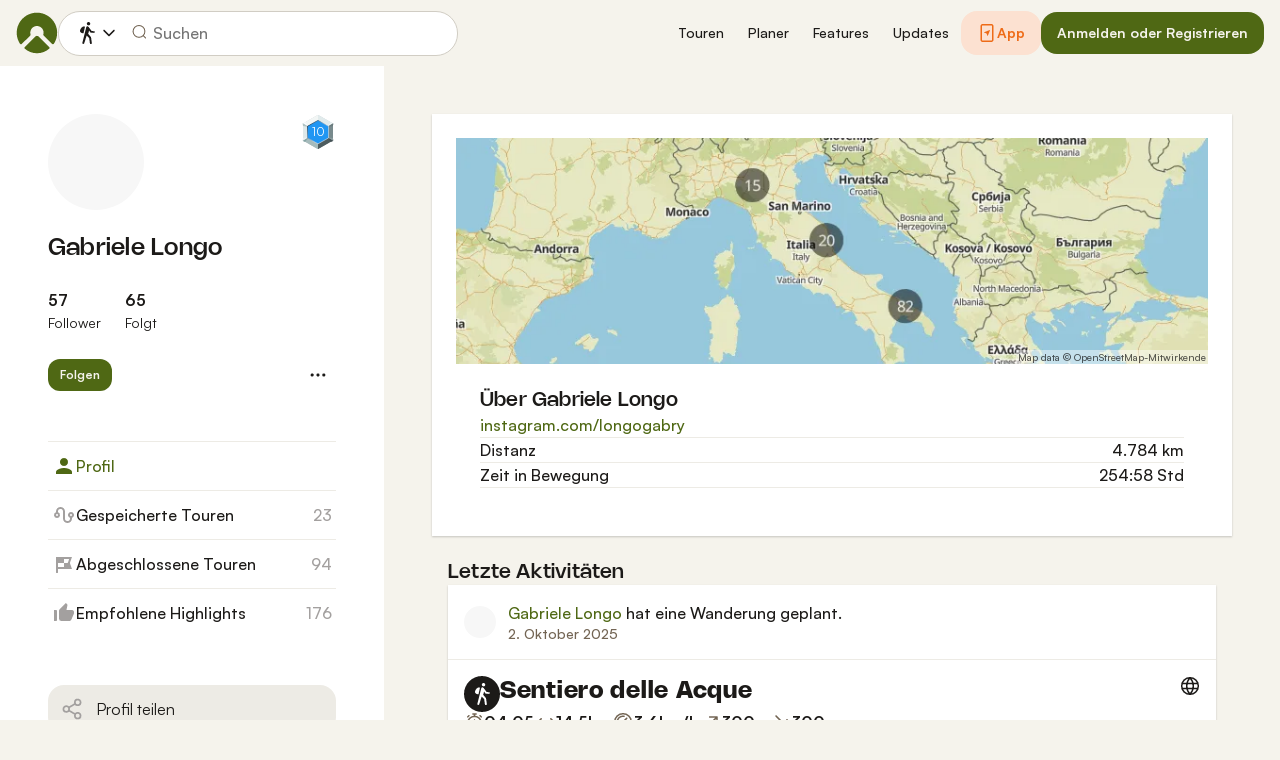

--- FILE ---
content_type: text/html; charset=utf-8
request_url: https://www.komoot.com/de-de/user/1384996308272
body_size: 51010
content:

                    <!doctype html>
                        <html lang="de" data-lang="de" class="device-desktop os-macos chrome chrome-131.0.0.0">
                            <head><meta name="viewport" content="width=device-width, initial-scale=1.0, viewport-fit=cover"/><meta http-equiv="Content-Type" content="text/html; charset=utf-8"/><title>Gabriele Longo</title><meta name="description" content=""/><meta name="referrer" content="strict-origin-when-cross-origin"/><meta name="robots" content="noindex, nofollow"/><meta property="og:image" content="https://www.komoot.com/images/og-images/og-image-default.png"/><meta property="og:site_name" content="komoot"/><meta property="og:title" content="Gabriele Longo"/><meta property="og:description" content=""/><meta property="og:type" content="website"/><meta property="og:url" content="https://www.komoot.com/de-de/user/1384996308272"/><meta property="og:locale" content="de_DE"/><meta property="og:locale:alternate" content="en_GB"/><meta property="og:locale:alternate" content="fr_FR"/><meta property="og:locale:alternate" content="it_IT"/><meta property="og:locale:alternate" content="nl_NL"/><meta property="og:locale:alternate" content="es_ES"/><meta property="og:locale:alternate" content="ko_KR"/><meta property="og:locale:alternate" content="ja_JP"/><meta property="og:locale:alternate" content="pl_PL"/><meta property="og:locale:alternate" content="pt_PT"/><meta property="og:locale:alternate" content="pt_BR"/><meta property="fb:app_id" content="216222385104691"/><meta name="apple-itunes-app" content="app-id=447374873, app-argument=http://www.komoot.com/de-de"/><link rel="shortcut icon" href="/assets/9b4d45e81ebda372.png"/><link rel="mask-icon" href="/assets/90b1ca0b470356e9.svg" color="#383838"/><link rel="preconnect" href="https://d2exd72xrrp1s7.cloudfront.net"/><link rel="manifest" href="/manifest.json"/><link rel="preload" as="image" href="/images/misc/bg-blurred-lazy.jpg?q=80"/><meta name="application-name" content="komoot"/><meta name="msapplication-square70x70logo" content="/assets/9b4d45e81ebda372.png"/><meta name="msapplication-square150x150logo" content="/assets/1b5445c7159f03dd.png"/><meta name="msapplication-square310x310logo" content="/assets/1b5445c7159f03dd.png"/><meta name="msapplication-wide310x150logo" content="/assets/fdf7e41565a9a697.png"/><meta name="msapplication-TileColor" content="#76B71A"/><meta name="msapplication-TileImage" content="/assets/9b4d45e81ebda372.png"/><script defer type="text/javascript" src="/assets/main.f5dfd8497351e1ee.js"></script><style>.legacy-styles h1,.legacy-styles h2,.legacy-styles h3,.legacy-styles h4,.legacy-styles h5,.legacy-styles h6,.legacy-styles ol,.legacy-styles p,.legacy-styles ul{margin-bottom:1.5rem}.legacy-styles li>ul{margin-bottom:0}.legacy-styles ol,.legacy-styles ul{margin-left:1.5rem}.legacy-styles .o-list-ui,.legacy-styles .o-nav{margin-left:0}.o-grid{list-style:none;margin:0 0 0 -1.5rem!important;padding:0}.o-grid__item{display:inline-block;padding-left:1.5rem;vertical-align:top;width:100%}.o-grid--1px{margin-left:-1px!important;margin-top:-1px!important}.o-grid--1px>.o-grid__item{padding-bottom:1px;padding-left:1px}.o-grid--small{margin-left:-.75rem!important}.o-grid--small>.o-grid__item{padding-left:.75rem}.o-grid--large{margin-left:-3rem!important}.o-grid--large>.o-grid__item{padding-left:3rem}.o-grid--huge{margin-left:-6rem!important}.o-grid--huge>.o-grid__item{padding-left:6rem}.o-grid--rev{direction:rtl;text-align:left}.o-grid--rev>.o-grid__item{direction:ltr;text-align:left}.o-grid--center{text-align:center}.o-grid--center>.o-grid__item{text-align:left}.o-grid--right{text-align:right}.o-grid--right>.o-grid__item{text-align:left}.o-grid--middle>.o-grid__item{vertical-align:middle}.o-grid--stretch{display:flex;flex-wrap:wrap}.o-grid--stretch>.o-grid__item{display:flex}.o-nav{list-style:none;margin:0 0 1.5rem;padding:0}.o-nav>li,.o-nav>li>a{display:inline-block}.o-nav:after{clear:both;content:"";display:table}.o-nav--stacked>li{display:list-item}.o-nav--stacked>li>a{display:block}.o-nav--block{letter-spacing:-.31em;white-space:nowrap;word-spacing:-.43em}.o-nav--block>li{letter-spacing:normal;word-spacing:normal}.o-nav--block>li>a{line-height:1.5em;padding:.75rem}.o-nav--breadcrumbs>li>a,.o-nav--breadcrumbs>li>span{line-height:1.5em;padding-left:.75rem;padding-right:.75rem}.o-nav--breadcrumbs>li:first-child>a,.o-nav--breadcrumbs>li:first-child>span{padding-left:0}.o-nav--breadcrumbs>li:before{color:inherit;content:"\27E9" "\00A0"}.o-nav--breadcrumbs>li:first-child:before{display:none}.o-nav--parallel>li{padding-left:.375rem}.o-nav--parallel>li:before{content:"\007C";margin-right:.375rem}.o-nav--parallel>li:first-child{padding:0}.o-nav--parallel>li:first-child:before{display:none}.o-table{text-align:left;width:100%}.o-table th{font-weight:400}.o-table--fixed{table-layout:fixed}.o-table--compact td,.o-table--compact th{padding:.375rem}.o-table--cosy td,.o-table--cosy th{padding:.75rem}.o-table--comfy td,.o-table--comfy th{padding:1.5rem}.o-table--cells td,.o-table--cells th{border:1px solid var(--theme-ui-colors-black10)}.o-table--rows,.o-table--rows td,.o-table--rows th{border:0 solid var(--theme-ui-colors-black10)}.o-table--rows{border-top-width:1px}.o-table--rows td,.o-table--rows th{border-bottom-width:1px}.o-table--columns,.o-table--columns td,.o-table--columns th{border:0 solid var(--theme-ui-colors-black10)}.o-table--columns{border-left-width:1px}.o-table--columns td,.o-table--columns th{border-right-width:1px}.o-media{align-items:flex-start;display:flex}.o-media__img{flex-shrink:0;margin-right:1.5rem}.o-media__img .avatar,.o-media__img>img{vertical-align:bottom}.o-media__body{flex-grow:1;min-width:0}.o-media__body,.o-media__body>:last-child{margin-bottom:0}.o-media--center{align-items:center}.o-media--bottom{align-items:flex-end}.o-media--rev>.o-media__img{margin-left:1.5rem;margin-right:0;order:1}.o-media--tiny>.o-media__img{margin-right:.375rem}.o-media--tiny.o-media--rev>.o-media__img{margin-left:.375rem;margin-right:0}.o-media--small>.o-media__img{margin-right:.75rem}.o-media--small.o-media--rev>.o-media__img{margin-left:.75rem;margin-right:0}.o-media--flush>.o-media__img{margin-right:0}.o-media--flush.o-media--rev>.o-media__img{margin-left:0;margin-right:0}.o-list-ui{list-style:none;margin:0;padding:0}.o-list-ui>li,.o-list-ui>span>li,.o-list-ui__item{padding:.75rem}.o-list-ui--separator,.o-list-ui>li,.o-list-ui>span>li,.o-list-ui__item{border-color:var(--theme-ui-colors-black10);border-style:solid;border-width:0}.o-list-ui--separator>.o-list-ui__item,.o-list-ui--separator>li,.o-list-ui--separator>span>li{border-top-width:1px}.o-list-ui--separator>.o-list-ui__item:first-child,.o-list-ui--separator>li:first-child,.o-list-ui--separator>span>li:first-child{border-top-width:0}.o-list-ui--border{border-bottom-width:1px;border-top-width:1px}.o-list-ui--small>.o-list-ui__item,.o-list-ui--small>li,.o-list-ui--small>span>li{padding:.375rem}.o-list-ui--large>.o-list-ui__item,.o-list-ui--large>li,.o-list-ui--large>span>li{padding:1.5rem}.o-list-ui--flush-vertical>.o-list-ui__item,.o-list-ui--flush-vertical>li,.o-list-ui--flush-vertical>span>li{padding-left:0;padding-right:0}.o-section{padding:3rem .75rem 1.5rem}@media (min-width:540px){.o-section{padding:4rem 1.5rem 3rem}}@media (min-width:1024px){.o-section{padding:4rem 2.25rem 3rem}}@media (min-width:1280px){.o-section{padding:6rem 2.25rem 4rem}}.c-link{color:var(--theme-ui-colors-secondary);transition:color .1s ease-in-out}.c-link:active,.c-link:hover{--tw-text-opacity:1;color:#0065b8;color:rgba(0,101,184,var(--tw-text-opacity,1));cursor:pointer;outline:0;-webkit-text-decoration:underline;text-decoration:underline}.c-link.is-disabled{cursor:default}.c-link.is-disabled,.c-link.is-disabled:active,.c-link.is-disabled:focus,.c-link.is-disabled:hover{color:hsla(0,0%,100%,.22)}.c-link--green{color:var(--theme-ui-colors-primary)}.c-link--green:active,.c-link--green:hover{--tw-text-opacity:1;color:#407500;color:rgba(64,117,0,var(--tw-text-opacity,1))}.c-link--inverted-green{color:var(--theme-ui-colors-primaryOnDark)}.c-link--inverted-green:active,.c-link--inverted-green:hover{color:var(--theme-ui-colors-white)}.c-link--reset-button,button.c-link{-webkit-appearance:none;background-color:transparent;background-image:none!important;border:none;display:inline;font-weight:inherit;padding:0!important;text-align:inherit}.c-link--text-secondary{color:var(--theme-ui-colors-whisper)}.c-link--text-secondary:active,.c-link--text-secondary:hover{color:var(--theme-ui-colors-secondary);-webkit-text-decoration:none;text-decoration:none}.c-link--white,.c-link--white:active,.c-link--white:hover{color:#fff}.c-link--transparent{color:hsla(0,0%,100%,.66)}.c-link--transparent:active,.c-link--transparent:hover{color:#fff}.c-link--inverted-default{color:var(--theme-ui-colors-white80)}.c-link--inverted-default:active,.c-link--inverted-default:hover{color:var(--theme-ui-colors-white)}.c-link--inverted-secondary{color:var(--theme-ui-colors-white30)}.c-link--inverted-secondary:active,.c-link--inverted-secondary:hover{color:var(--theme-ui-colors-white)}.c-link--inherit,.c-link--inherit:active,.c-link--inherit:hover{color:inherit}.c-link--boxed{display:block}.c-link--boxed,.c-link--boxed:active,.c-link--boxed:hover{-webkit-text-decoration:none;text-decoration:none}.c-link--inverted{-webkit-text-decoration:underline;text-decoration:underline}.c-link--inverted:active,.c-link--inverted:hover,.c-link--no-decoration,.c-link--no-decoration:active,.c-link--no-decoration:hover{-webkit-text-decoration:none;text-decoration:none}.c-link--danger,.c-link--danger:active,.c-link--danger:hover{color:var(--theme-ui-colors-danger)}.c-link--rating:focus{outline:0}.c-btn{-webkit-appearance:none;-moz-appearance:none;appearance:none;border:1px solid transparent;border-radius:8px;cursor:pointer;display:inline-block;font-weight:700;line-height:inherit;margin:0;padding:.375rem 1rem;text-align:center;transition:background .1s ease-in-out,color .1s ease-in-out;-webkit-user-select:none;-moz-user-select:none;user-select:none;vertical-align:middle;white-space:nowrap}.c-btn:focus{outline:none}.c-btn,.c-btn:active,.c-btn:focus,.c-btn:hover{-webkit-text-decoration:none;text-decoration:none}.c-btn::-moz-focus-inner{border:0;padding:0}.c-btn--full{width:100%}.c-btn--tiny{font-size:.75rem;padding:.1875rem .5rem}.c-btn--large{font-size:1.125rem;padding:.5rem 1.5rem}@media (min-width:1024px){.lg\:c-btn--large{font-size:1.125rem;padding:.5rem 1.5rem}}.c-btn--primary{background-color:var(--theme-ui-colors-primary);border-color:var(--theme-ui-colors-primary);color:var(--theme-ui-colors-white)}.c-btn--primary:active,.c-btn--primary:focus-visible,.c-btn--primary:hover{--tw-border-opacity:1;border-color:#407500;border-color:rgba(64,117,0,var(--tw-border-opacity,1));--tw-bg-opacity:1;background-color:#407500;background-color:rgba(64,117,0,var(--tw-bg-opacity,1))}.c-btn--primary-inv{background-color:var(--theme-ui-colors-primaryOnDark);border-color:var(--theme-ui-colors-primaryOnDark);color:var(--theme-ui-colors-text)}.c-btn--primary-inv:active,.c-btn--primary-inv:focus-visible,.c-btn--primary-inv:hover{background-color:var(--theme-ui-colors-primaryOnDark);border-color:var(--theme-ui-colors-primaryOnDark)}.c-btn--secondary{background-color:var(--theme-ui-colors-white);border-color:var(--theme-ui-colors-black20);color:var(--theme-ui-colors-text)}.c-btn--secondary:active,.c-btn--secondary:focus-visible,.c-btn--secondary:hover{border-color:var(--theme-ui-colors-black20);--tw-bg-opacity:1;background-color:#f0f0f0;background-color:rgba(240,240,240,var(--tw-bg-opacity,1))}.c-btn--userbar{background-color:var(--theme-ui-colors-white10);border-color:transparent;color:var(--theme-ui-colors-white)}.c-btn--userbar:active,.c-btn--userbar:focus-visible,.c-btn--userbar:hover{background-color:var(--theme-ui-colors-white20);border-color:transparent;color:var(--theme-ui-colors-white)}.c-btn--facebook{background-color:var(--theme-ui-colors-facebook);border-color:var(--theme-ui-colors-facebook);color:var(--theme-ui-colors-white)}.c-btn--facebook:active,.c-btn--facebook:focus-visible,.c-btn--facebook:hover{background-color:var(--theme-ui-colors-facebook);border-color:var(--theme-ui-colors-facebook)}.c-btn--orange{--tw-border-opacity:1;border-color:#ff845f;border-color:rgba(255,132,95,var(--tw-border-opacity,1));--tw-bg-opacity:1;background-color:#ff845f;background-color:rgba(255,132,95,var(--tw-bg-opacity,1));color:var(--theme-ui-colors-white)}.c-btn--orange:active,.c-btn--orange:focus-visible,.c-btn--orange:hover{--tw-border-opacity:1;border-color:#dd6d4b;border-color:rgba(221,109,75,var(--tw-border-opacity,1));--tw-bg-opacity:1;background-color:#dd6d4b;background-color:rgba(221,109,75,var(--tw-bg-opacity,1))}.c-btn--disabled,.c-btn[disabled]{background-color:rgba(0,0,0,.05);border-color:transparent;box-shadow:none;color:rgba(0,0,0,.11)}.c-btn--disabled:active,.c-btn--disabled:focus-visible,.c-btn--disabled:hover,.c-btn[disabled]:active,.c-btn[disabled]:focus-visible,.c-btn[disabled]:hover{background-color:rgba(0,0,0,.05);border-color:transparent;box-shadow:none;color:rgba(0,0,0,.11)}.c-btn--loading.c-btn--disabled{background-color:rgba(0,0,0,.1)}.c-btn--loading.c-btn--disabled:active,.c-btn--loading.c-btn--disabled:focus-visible,.c-btn--loading.c-btn--disabled:hover{background-color:rgba(0,0,0,.1)}.c-btn--flat{background-color:transparent;border-color:transparent;color:var(--theme-ui-colors-secondary)}.c-btn--flat:active,.c-btn--flat:focus-visible,.c-btn--flat:hover{background-color:rgba(16,134,232,.05);border-color:transparent;color:var(--theme-ui-colors-secondary)}.c-btn--floating{--tw-shadow:0 1px 2px rgba(0,0,0,.2);--tw-shadow-colored:0 1px 2px var(--tw-shadow-color);background-color:var(--theme-ui-colors-white);box-shadow:0 0 transparent,0 0 transparent,0 1px 2px rgba(0,0,0,.2);box-shadow:var(--tw-ring-offset-shadow,0 0 transparent),var(--tw-ring-shadow,0 0 transparent),var(--tw-shadow);color:var(--theme-ui-colors-text)}.c-btn--floating:active,.c-btn--floating:focus-visible,.c-btn--floating:hover{--tw-bg-opacity:1;background-color:#f0f0f0;background-color:rgba(240,240,240,var(--tw-bg-opacity,1))}.c-btn--transparent{background-color:hsla(0,0%,100%,.66);border-color:transparent;color:rgba(0,0,0,.88)}.c-btn--transparent:active,.c-btn--transparent:focus-visible,.c-btn--transparent:hover{background-color:hsla(0,0%,100%,.88);border-color:transparent;color:#000}.c-btn--transparent-black{background-color:var(--theme-ui-colors-black70);border-color:transparent;color:var(--theme-ui-colors-white90)}.c-btn--transparent-black:active,.c-btn--transparent-black:focus-visible,.c-btn--transparent-black:hover{background-color:var(--theme-ui-colors-black90);border-color:transparent;color:var(--theme-ui-colors-white)}.c-btn--icon.c-btn--secondary .c-btn__icon{color:var(--theme-ui-colors-whisper)}.c-btn--outline-inverted{background-color:transparent;border-color:var(--theme-ui-colors-white30);border-style:solid;border-width:1px;color:var(--theme-ui-colors-white80);padding-bottom:4px;padding-top:4px;transition:border .1s ease-in-out}.c-btn--outline-inverted:active,.c-btn--outline-inverted:focus-visible,.c-btn--outline-inverted:hover{background-color:var(--theme-ui-colors-white05);border-color:var(--theme-ui-colors-white40);color:var(--theme-ui-colors-white)}.c-btn--outline-inverted .c-btn__icon{line-height:34px}.c-btn.is-selected{background-color:rgba(0,0,0,.05);border-color:transparent;color:var(--theme-ui-colors-primary)}.c-btn.is-selected:active,.c-btn.is-selected:focus-visible,.c-btn.is-selected:hover{background-color:rgba(0,0,0,.05);border-color:transparent;color:var(--theme-ui-colors-primary)}.c-page-index--discover .c-page-index__indicator--discover{color:var(--theme-ui-colors-primaryOnDark)!important}.c-page-index--discover .c-page-index__indicator--discover:hover{color:var(--theme-ui-colors-primaryOnDark)!important;cursor:default}.c-page-index--plan .c-page-index__indicator--plan{color:var(--theme-ui-colors-primaryOnDark)!important}.c-page-index--plan .c-page-index__indicator--plan:hover{color:var(--theme-ui-colors-primaryOnDark)!important;cursor:default}.c-page-index--user .c-page-index__indicator--user{color:var(--theme-ui-colors-primaryOnDark)!important}.c-page-index--user .c-page-index__indicator--user:hover{color:var(--theme-ui-colors-primaryOnDark)!important;cursor:default}.c-page-index--pioneer .c-page-index__indicator--pioneer{color:var(--theme-ui-colors-primaryOnDark)!important}.c-page-index--pioneer .c-page-index__indicator--pioneer:hover{color:var(--theme-ui-colors-primaryOnDark)!important;cursor:default}.c-logo{background-color:transparent;background-image:url(/assets/5553995751a32381.svg);background-position:0;background-repeat:no-repeat;background-size:108px 32px;display:inline-block;height:32px;position:relative;text-indent:-9999px;vertical-align:middle;width:108px;z-index:100}.c-logo--responsive{background-image:url(/assets/47c04e098f035a18.svg);background-size:32px 32px;width:32px}@media (min-width:540px){.c-logo--responsive{background-image:url(/assets/5553995751a32381.svg);background-size:108px 32px;width:108px}}.c-topnav:after{clear:both;content:"";display:table}.c-topnav__fixed{position:relative}@media (max-width:720px){.c-topnav__fixed:before{bottom:0;content:"";display:block;position:absolute;top:0;width:.75rem;z-index:200}}.c-topnav__fixed--right{float:right}.c-topnav__fixed--right:before{background-image:linear-gradient(to right,rgba(var(--theme-ui-colors-navbar),0) 0,rgba(var(--theme-ui-colors-navbar),1) 66%);left:-12px}.c-topnav__fixed--left{float:left;padding:8px 0}.c-topnav__fixed--left:before{background-image:linear-gradient(to left,rgba(var(--theme-ui-colors-navbar),0) 0,rgba(var(--theme-ui-colors-navbar),1) 66%);right:-12px}.c-topnav__flexible{padding-left:.375rem;padding-right:.375rem}@media (min-width:720px){.c-topnav__flexible{padding-left:0;padding-right:0}}.c-form-select-menu label{display:block;position:relative}.c-form-select-menu label:hover{cursor:pointer}.c-form-toggle__input{opacity:0;position:absolute;right:.75rem;top:50%;transform:translateY(-50%);z-index:-1}.c-form-select-menu__item{display:block;position:relative}.c-form-select-menu__icon{font-size:1.2em}.c-form-select-menu__indicator{opacity:0;position:absolute;right:.75rem;top:50%;transform:translateY(-50%)}.c-form-select-menu input:checked~.c-form-select-menu__item{color:var(--theme-ui-colors-primary)}.c-form-select-menu input:checked~.c-form-select-menu__item .c-form-select-menu__indicator{opacity:1}.c-form-select-menu--toggle .c-form-select-menu__item .c-form-select-menu__indicator{color:var(--theme-ui-colors-whisper)}.c-form-select-menu--toggle .c-form-select-menu__item .c-form-select-menu__indicator .is-active{color:var(--theme-ui-colors-primary)}.c-spinner-inline{display:inline-block;height:24px;width:24px}.c-thumbnail{display:block;padding-top:75%;position:relative}.c-thumbnail:hover{cursor:pointer}.c-thumbnail__img{display:inline-block;height:auto;vertical-align:bottom;width:100%;--tw-bg-opacity:1;background-color:#f0f0f0;background-color:rgba(240,240,240,var(--tw-bg-opacity,1));background-position:50% 50%;background-repeat:no-repeat;background-size:cover;bottom:0;left:0;position:absolute;right:0;top:0}img.c-thumbnail__img{bottom:auto;height:0}.c-thumbnail__title{background-image:linear-gradient(180deg,transparent 0,rgba(0,0,0,.66) 80%);bottom:0;color:#fff;font-size:.75rem;left:0;line-height:1.3;overflow:hidden;padding:16px 8px 8px;position:absolute;right:0;text-overflow:ellipsis;white-space:nowrap;z-index:100}.c-preview-map{--tw-bg-opacity:1;background-color:#f0f0f0;background-color:rgba(240,240,240,var(--tw-bg-opacity,1));box-shadow:0 1px 2px rgba(0,0,0,.22),0 0 1px rgba(0,0,0,.33);padding-top:75%;position:relative;width:100%}.c-preview-map__container{bottom:0;left:0;position:absolute;top:0;width:100%}.c-preview-map--print{border:1px solid var(--theme-ui-colors-navbar);box-shadow:none}.c-preview-map--small{padding-top:35%}.c-preview-map--inline{height:300px;padding-top:0}@media (min-width:720px){.c-preview-map--inline{height:auto;padding-top:60%}}.c-preview-map--regions{height:480px;padding-top:0}@media (min-width:540px){.c-preview-map--regions{height:540px}}@media (min-width:1024px){.c-preview-map--regions{height:auto;padding-top:45%}}.c-paragraph{margin:0 0 1.5rem}.c-paragraph .c-paragraph__block{margin:0}.c-paragraph .c-paragraph__line+.c-paragraph__line{margin-top:1.5rem}.c-participants{white-space:nowrap}.c-participants__item{opacity:.66;position:relative;transform:scale(1);transition:all .1s ease-in-out;vertical-align:middle}.c-participants__item:hover{opacity:1;transform:scale(1.1);z-index:200}.c-participants__item--creator{opacity:1;z-index:100}.c-participants__item--left{margin-right:-.75rem}.c-participants__item--right{margin-left:-.75rem}.c-or-separator{position:relative;text-align:center}.c-or-separator__text{background-color:#fff;display:inline-block;padding:0 .75rem;position:relative;z-index:100}.c-or-separator__line{border:0;border-color:var(--theme-ui-colors-black10);border-style:solid;border-top-width:1px;left:0;position:absolute;right:0;top:50%;transform:translateY(-50%)}.c-or-separator--left{text-align:left}.c-or-separator--left .c-or-separator__text{margin-left:.75rem}.c-or-separator--right{text-align:right}.c-or-separator--right .c-or-separator__text{margin-right:.75rem}.c-or-separator--inverted .c-or-separator__text{background-color:var(--theme-ui-colors-primary)}.c-or-separator--inverted .c-or-separator__line{border-color:var(--theme-ui-colors-white30)}.c-timeline{position:relative}.c-timeline:after{background-color:var(--theme-ui-colors-black10);bottom:0;content:"";display:block;left:50%;margin-right:-1px;position:absolute;top:0;width:2px}.c-timeline-preview{position:relative}.c-timeline-preview__meta{bottom:0;left:0;position:absolute}.c-timeline-preview__toggle{z-index:200;--tw-bg-opacity:1;background-color:#f0f0f0;background-color:rgba(240,240,240,var(--tw-bg-opacity,1));background-position:50%;background-repeat:no-repeat;background-size:48px 48px;border:2px solid #fff;bottom:.75rem;height:48px;position:absolute;right:.75rem;width:48px}.c-timeline-preview__toggle:hover{cursor:pointer}@media (min-width:540px){.c-timeline-preview__toggle{background-size:72px 72px;height:72px;width:72px}}.c-cover-gallery{display:flex;flex-direction:column;height:240px;margin:0 -1px -1px 0}@media (min-width:380px){.c-cover-gallery{flex-direction:row}}@media (min-width:720px){.c-cover-gallery{height:280px}}@media (min-width:1024px){.c-cover-gallery{height:300px}}.c-cover-gallery__column{display:flex;flex:1;flex-direction:row}@media (min-width:380px){.c-cover-gallery__column{flex-direction:column}}@media (min-width:720px){.c-cover-gallery__column--primary{flex:8}.c-cover-gallery__column--secondary{flex:5}}.c-cover-gallery__image{border-bottom:1px solid #fff;border-right:1px solid #fff;flex:1;--tw-bg-opacity:1;background-color:#f0f0f0;background-color:rgba(240,240,240,var(--tw-bg-opacity,1));background-position:50% 50%;background-repeat:no-repeat;background-size:cover}.c-cover-gallery__image.c-cover-gallery__image--feed-style{border-bottom-width:4px;border-right-width:4px}.c-cover-gallery__image:hover{cursor:pointer}@media (min-width:1280px){.c-cover-gallery--full .c-cover-gallery__column{flex:1;flex-direction:row}}.c-cover-gallery--tiny{height:180px}.c-cover-gallery--small{height:220px}.c-timeline-map{background-color:var(--theme-ui-colors-canvas);background-position:50%;background-repeat:no-repeat;background-size:780px 300px;display:block;height:240px;margin:0 -1px -1px 0;position:relative;width:100%}@media (min-width:720px){.c-timeline-map{height:280px}}@media (min-width:1024px){.c-timeline-map{height:300px}}.c-timeline-map__attribution{background-color:hsla(0,0%,100%,.44);bottom:0;color:rgba(0,0,0,.66);font-size:.625rem;left:0;line-height:1;padding:2px;position:absolute}.c-timeline-map__hl-marker{left:0;position:absolute;right:0;text-align:center;top:50%;transform:translateY(-50%)}.c-timeline-expand{position:relative}.c-timeline-expand__overlay{background-color:rgba(var(--theme-ui-colors-navbar),.44);bottom:0;left:0;opacity:0;position:absolute;right:0;top:0;transition:opacity .1s ease-in-out}.c-timeline-expand:hover>.c-timeline-expand__overlay{opacity:1}.c-location-search{position:relative}.c-location-search__input{-webkit-appearance:none;-moz-appearance:none;appearance:none;background-color:#fff;border-color:transparent;border-radius:8px;color:inherit;display:block;font-family:inherit;font-size:1.125rem;line-height:inherit;padding:.5rem 2.25rem;position:relative;text-overflow:ellipsis;width:100%}.c-location-search__input::-ms-clear{display:none}.c-location-search__input::-moz-placeholder{color:var(--theme-ui-colors-whisper)}.c-location-search__input::placeholder{color:var(--theme-ui-colors-whisper)}.c-location-search__icon{left:.375rem}.c-location-search__icon,.c-location-search__tools{position:absolute;top:50%;transform:translateY(-50%);z-index:100}.c-location-search__tools{right:.375rem}.c-location-search__results{left:0;position:absolute;right:0;top:100%;z-index:300!important}.c-location-search--grey .c-location-search__input{--tw-bg-opacity:1;background-color:#f0f0f0;background-color:rgba(240,240,240,var(--tw-bg-opacity,1))}.c-lang-popover{background-color:#525252;box-shadow:0 2px 10px rgba(0,0,0,.22);display:block;left:0;position:fixed;right:0;text-align:left;top:var(--header-height);white-space:normal;z-index:500}@media (min-width:540px){.c-lang-popover{left:auto;margin-top:15px;max-height:calc(100dvh - 96px);min-width:320px;position:absolute;right:0;top:100%}}.c-lang-popover:before{border:6px solid transparent;border-bottom-color:#525252;border-collapse:separate;bottom:100%;content:"";display:block;position:absolute;right:22px;transform:none}@media (min-width:540px){.c-lang-popover:before{right:10px}}.tw-pointer-events-none{pointer-events:none!important}.tw-pointer-events-auto{pointer-events:auto!important}.tw-visible{visibility:visible!important}.tw-invisible{visibility:hidden!important}.tw-fixed{position:fixed!important}.tw-absolute{position:absolute!important}.tw-relative{position:relative!important}.tw-sticky{position:sticky!important}.tw-inset-0{bottom:0!important;top:0!important}.tw-inset-0,.tw-inset-x-0{left:0!important;right:0!important}.tw-inset-y-0{bottom:0!important;top:0!important}.tw--left-48{left:-12rem!important}.tw--right-3{right:-.75rem!important}.tw--right-48{right:-12rem!important}.tw--top-3{top:-.75rem!important}.tw-bottom-0{bottom:0!important}.tw-left-0{left:0!important}.tw-left-1{left:.375rem!important}.tw-right-0{right:0!important}.tw-right-2{right:.5rem!important}.tw-right-3{right:.75rem!important}.tw-right-6{right:1.5rem!important}.tw-top-0{top:0!important}.tw-top-1{top:.375rem!important}.tw-top-12{top:3rem!important}.tw-top-2{top:.5rem!important}.tw-top-3{top:.75rem!important}.tw-top-5{top:1.25rem!important}.tw-z-1{z-index:100!important}.tw-z-2{z-index:200!important}.tw-z-3{z-index:300!important}.tw-z-6{z-index:600!important}.tw-z-7{z-index:700!important}.tw-z-9{z-index:900!important}.tw-z-negative{z-index:-1!important}.tw--m-1{margin:-.375rem!important}.tw--m-2{margin:-.5rem!important}.tw--m-3{margin:-.75rem!important}.tw--m-6{margin:-1.5rem!important}.tw-m-0{margin:0!important}.tw--mx-05{margin-left:-.1875rem!important;margin-right:-.1875rem!important}.tw--mx-1{margin-left:-.375rem!important;margin-right:-.375rem!important}.tw--mx-2{margin-left:-.5rem!important;margin-right:-.5rem!important}.tw--mx-3{margin-left:-.75rem!important;margin-right:-.75rem!important}.tw--mx-4{margin-left:-1rem!important;margin-right:-1rem!important}.tw--mx-6{margin-left:-1.5rem!important;margin-right:-1.5rem!important}.tw--mx-px{margin-left:-1px!important;margin-right:-1px!important}.tw-mx-1{margin-left:.375rem!important;margin-right:.375rem!important}.tw-mx-auto{margin-left:auto!important;margin-right:auto!important}.tw-mx-px{margin-left:1px!important;margin-right:1px!important}.tw--mb-1{margin-bottom:-.375rem!important}.tw--mb-6{margin-bottom:-1.5rem!important}.tw--mb-px{margin-bottom:-1px!important}.tw--ml-05{margin-left:-.1875rem!important}.tw--ml-16{margin-left:-4rem!important}.tw--ml-2{margin-left:-.5rem!important}.tw--ml-3{margin-left:-.75rem!important}.tw--ml-6{margin-left:-1.5rem!important}.tw--ml-px{margin-left:-1px!important}.tw--mr-1{margin-right:-.375rem!important}.tw--mr-12{margin-right:-3rem!important}.tw--mr-3{margin-right:-.75rem!important}.tw--mr-6{margin-right:-1.5rem!important}.tw--mr-px{margin-right:-1px!important}.tw--mt-2{margin-top:-.5rem!important}.tw--mt-3{margin-top:-.75rem!important}.tw--mt-4{margin-top:-1rem!important}.tw--mt-6{margin-top:-1.5rem!important}.tw-mb-0{margin-bottom:0!important}.tw-mb-1{margin-bottom:.375rem!important}.tw-mb-12{margin-bottom:3rem!important}.tw-mb-2{margin-bottom:.5rem!important}.tw-mb-24{margin-bottom:6rem!important}.tw-mb-3{margin-bottom:.75rem!important}.tw-mb-4{margin-bottom:1rem!important}.tw-mb-48{margin-bottom:12rem!important}.tw-mb-5{margin-bottom:1.25rem!important}.tw-mb-6{margin-bottom:1.5rem!important}.tw-mb-8{margin-bottom:2rem!important}.tw-ml-0{margin-left:0!important}.tw-ml-1{margin-left:.375rem!important}.tw-ml-2{margin-left:.5rem!important}.tw-ml-3{margin-left:.75rem!important}.tw-ml-6{margin-left:1.5rem!important}.tw-ml-9{margin-left:2.25rem!important}.tw-mr-1{margin-right:.375rem!important}.tw-mr-12{margin-right:3rem!important}.tw-mr-2{margin-right:.5rem!important}.tw-mr-24{margin-right:6rem!important}.tw-mr-3{margin-right:.75rem!important}.tw-mr-4{margin-right:1rem!important}.tw-mr-6{margin-right:1.5rem!important}.tw--mt-24{margin-top:-6rem!important}.tw-mt-1{margin-top:.375rem!important}.tw-mt-12{margin-top:3rem!important}.tw-mt-24{margin-top:6rem!important}.tw-mt-3{margin-top:.75rem!important}.tw-mt-4{margin-top:1rem!important}.tw-mt-5{margin-top:1.25rem!important}.tw-mt-6{margin-top:1.5rem!important}.tw-mt-8{margin-top:2rem!important}.tw-block{display:block!important}.tw-inline-block{display:inline-block!important}.tw-inline{display:inline!important}.tw-flex{display:flex!important}.tw-inline-flex{display:inline-flex!important}.tw-grid{display:grid!important}.tw-hidden{display:none!important}.tw-h-1{height:.375rem!important}.tw-h-10{height:2.5rem!important}.tw-h-12{height:3rem!important}.tw-h-16{height:4rem!important}.tw-h-24{height:6rem!important}.tw-h-3{height:.75rem!important}.tw-h-48{height:12rem!important}.tw-h-6{height:1.5rem!important}.tw-h-64{height:16rem!important}.tw-h-8{height:2rem!important}.tw-h-9{height:2.25rem!important}.tw-h-auto{height:auto!important}.tw-h-full{height:100%!important}.tw-min-h-full{min-height:100%!important}.tw-min-h-screen{min-height:100vh!important}.tw-w-1{width:.375rem!important}.tw-w-1\/3{width:33.333333%!important}.tw-w-1\/5{width:20%!important}.tw-w-10{width:2.5rem!important}.tw-w-12{width:3rem!important}.tw-w-16{width:4rem!important}.tw-w-20{width:5rem!important}.tw-w-24{width:6rem!important}.tw-w-3{width:.75rem!important}.tw-w-32{width:8rem!important}.tw-w-6{width:1.5rem!important}.tw-w-64{width:16rem!important}.tw-w-80{width:20rem!important}.tw-w-9{width:2.25rem!important}.tw-w-96{width:24rem!important}.tw-w-full{width:100%!important}.tw-min-w-0{min-width:0!important}.tw-max-w-2xl{max-width:70rem!important}.tw-max-w-3xl{max-width:80rem!important}.tw-max-w-4xl{max-width:90rem!important}.tw-max-w-5xl{max-width:100rem!important}.tw-max-w-full{max-width:100%!important}.tw-max-w-lg{max-width:50rem!important}.tw-max-w-md{max-width:40rem!important}.tw-max-w-sm{max-width:30rem!important}.tw-max-w-xl{max-width:60rem!important}.tw-max-w-xs{max-width:20rem!important}.tw-flex-1{flex:1 1 0%!important}.tw-flex-auto{flex:1 1 auto!important}.tw-flex-initial{flex:0 1 auto!important}.tw-flex-none{flex:none!important}.tw-flex-shrink-0{flex-shrink:0!important}.tw-flex-grow{flex-grow:1!important}.tw-cursor-auto{cursor:auto!important}.tw-cursor-default{cursor:default!important}.tw-cursor-help{cursor:help!important}.tw-cursor-pointer{cursor:pointer!important}.tw-list-decimal{list-style-type:decimal!important}.tw-list-disc{list-style-type:disc!important}.tw-grid-cols-1{grid-template-columns:repeat(1,minmax(0,1fr))!important}.tw-flex-row{flex-direction:row!important}.tw-flex-row-reverse{flex-direction:row-reverse!important}.tw-flex-col{flex-direction:column!important}.tw-flex-wrap{flex-wrap:wrap!important}.tw-flex-nowrap{flex-wrap:nowrap!important}.tw-items-start{align-items:flex-start!important}.tw-items-center{align-items:center!important}.tw-items-stretch{align-items:stretch!important}.tw-justify-start{justify-content:flex-start!important}.tw-justify-end{justify-content:flex-end!important}.tw-justify-center{justify-content:center!important}.tw-justify-between{justify-content:space-between!important}.tw-justify-around{justify-content:space-around!important}.tw-gap-4{gap:1rem!important}.tw-overflow-hidden{overflow:hidden!important}.tw-overflow-y-auto{overflow-y:auto!important}.tw-truncate{overflow:hidden!important;text-overflow:ellipsis!important}.tw-truncate,.tw-whitespace-nowrap{white-space:nowrap!important}.tw-break-words{word-wrap:break-word!important}.tw-break-all{word-break:break-all!important}.tw-rounded{border-radius:4px!important}.tw-rounded-full{border-radius:9999px!important}.tw-rounded-lg{border-radius:16px!important}.tw-rounded-md{border-radius:8px!important}.tw-rounded-sm{border-radius:.125rem!important}.tw-rounded-tl{border-top-left-radius:4px!important}.tw-rounded-tr{border-top-right-radius:4px!important}.tw-border{border-width:1px!important}.tw-border-2{border-width:2px!important}.tw-border-4{border-width:4px!important}.tw-border-b{border-bottom-width:1px!important}.tw-border-b-0{border-bottom-width:0!important}.tw-border-l{border-left-width:1px!important}.tw-border-l-4{border-left-width:4px!important}.tw-border-r{border-right-width:1px!important}.tw-border-t{border-top-width:1px!important}.tw-border-solid{border-style:solid!important}.tw-border-dashed{border-style:dashed!important}.tw-border-dotted{border-style:dotted!important}.tw-border-none{border-style:none!important}.tw-border-beige-light{--tw-border-opacity:1!important;border-color:#f5f4e9!important;border-color:rgba(245,244,233,var(--tw-border-opacity,1))!important}.tw-border-black-10{border-color:var(--theme-ui-colors-black10)!important}.tw-border-black-20{border-color:var(--theme-ui-colors-black20)!important}.tw-border-black-30{border-color:var(--theme-ui-colors-black30)!important}.tw-border-green{border-color:var(--theme-ui-colors-primary)!important}.tw-border-green-dark{--tw-border-opacity:1!important;border-color:#407500!important;border-color:rgba(64,117,0,var(--tw-border-opacity,1))!important}.tw-border-grey{--tw-border-opacity:1!important;border-color:#c4c4c4!important;border-color:rgba(196,196,196,var(--tw-border-opacity,1))!important}.tw-border-grey-light{--tw-border-opacity:1!important;border-color:#f0f0f0!important;border-color:rgba(240,240,240,var(--tw-border-opacity,1))!important}.tw-border-white{border-color:var(--theme-ui-colors-white)!important}.tw-border-white-10{border-color:var(--theme-ui-colors-white10)!important}.tw-border-white-20{border-color:var(--theme-ui-colors-white20)!important}.tw-border-white-30{border-color:var(--theme-ui-colors-white30)!important}.tw-bg-\[\#404823\]{--tw-bg-opacity:1!important;background-color:#404823!important;background-color:rgba(64,72,35,var(--tw-bg-opacity,1))!important}.tw-bg-almost-black{background-color:var(--theme-ui-colors-navbar)!important}.tw-bg-beige-dark{--tw-bg-opacity:1!important;background-color:#9e9d96!important;background-color:rgba(158,157,150,var(--tw-bg-opacity,1))!important}.tw-bg-black-10{background-color:var(--theme-ui-colors-black10)!important}.tw-bg-black-5{background-color:var(--theme-ui-colors-black05)!important}.tw-bg-black-60{background-color:var(--theme-ui-colors-black60)!important}.tw-bg-blue{background-color:var(--theme-ui-colors-secondary)!important}.tw-bg-blue-light{--tw-bg-opacity:1!important;background-color:#f1f8fd!important;background-color:rgba(241,248,253,var(--tw-bg-opacity,1))!important}.tw-bg-callout{background-color:var(--theme-ui-colors-callout)!important}.tw-bg-canvas{background-color:var(--theme-ui-colors-canvas)!important}.tw-bg-card{background-color:var(--theme-ui-colors-card)!important}.tw-bg-difficulty-moderate{background-color:var(--theme-ui-colors-moderate)!important}.tw-bg-forest,.tw-bg-forest-light{background-color:var(--theme-ui-colors-tertiary)!important}.tw-bg-gold{background-color:var(--theme-ui-colors-pioneer)!important}.tw-bg-green{background-color:var(--theme-ui-colors-primary)!important}.tw-bg-green-dark{--tw-bg-opacity:1!important;background-color:#407500!important;background-color:rgba(64,117,0,var(--tw-bg-opacity,1))!important}.tw-bg-green-inverted,.tw-bg-green-inverted-light{background-color:var(--theme-ui-colors-primaryOnDark)!important}.tw-bg-grey{--tw-bg-opacity:1!important;background-color:#c4c4c4!important;background-color:rgba(196,196,196,var(--tw-bg-opacity,1))!important}.tw-bg-grey-dark{--tw-bg-opacity:1!important;background-color:grey!important;background-color:rgba(128,128,128,var(--tw-bg-opacity,1))!important}.tw-bg-grey-light{--tw-bg-opacity:1!important;background-color:#f0f0f0!important;background-color:rgba(240,240,240,var(--tw-bg-opacity,1))!important}.tw-bg-magenta{background-color:var(--theme-ui-colors-highlight)!important}.tw-bg-orange{--tw-bg-opacity:1!important;background-color:#ff845f!important;background-color:rgba(255,132,95,var(--tw-bg-opacity,1))!important}.tw-bg-silver{background-color:var(--theme-ui-colors-expert)!important}.tw-bg-transparent{background-color:transparent!important}.tw-bg-white-10{background-color:var(--theme-ui-colors-white10)!important}.tw-bg-white-90{background-color:var(--theme-ui-colors-white90)!important}.tw-object-cover{-o-object-fit:cover!important;object-fit:cover!important}.tw-object-center{-o-object-position:center!important;object-position:center!important}.tw-p-1{padding:.375rem!important}.tw-p-12{padding:3rem!important}.tw-p-2{padding:.5rem!important}.tw-p-24{padding:6rem!important}.tw-p-3{padding:.75rem!important}.tw-p-4{padding:1rem!important}.tw-p-6{padding:1.5rem!important}.tw-p-8{padding:2rem!important}.tw-px-1{padding-left:.375rem!important;padding-right:.375rem!important}.tw-px-12{padding-left:3rem!important;padding-right:3rem!important}.tw-px-2{padding-left:.5rem!important;padding-right:.5rem!important}.tw-px-3{padding-left:.75rem!important;padding-right:.75rem!important}.tw-px-4{padding-left:1rem!important;padding-right:1rem!important}.tw-px-6{padding-left:1.5rem!important;padding-right:1.5rem!important}.tw-py-05{padding-bottom:.1875rem!important;padding-top:.1875rem!important}.tw-py-1{padding-bottom:.375rem!important;padding-top:.375rem!important}.tw-py-12{padding-bottom:3rem!important;padding-top:3rem!important}.tw-py-2{padding-bottom:.5rem!important;padding-top:.5rem!important}.tw-py-24{padding-bottom:6rem!important;padding-top:6rem!important}.tw-py-3{padding-bottom:.75rem!important;padding-top:.75rem!important}.tw-py-6{padding-bottom:1.5rem!important;padding-top:1.5rem!important}.tw-py-8{padding-bottom:2rem!important;padding-top:2rem!important}.tw-pb-0{padding-bottom:0!important}.tw-pb-1{padding-bottom:.375rem!important}.tw-pb-12{padding-bottom:3rem!important}.tw-pb-3{padding-bottom:.75rem!important}.tw-pb-32{padding-bottom:8rem!important}.tw-pb-4{padding-bottom:1rem!important}.tw-pb-6{padding-bottom:1.5rem!important}.tw-pb-px{padding-bottom:1px!important}.tw-pl-0{padding-left:0!important}.tw-pl-1{padding-left:.375rem!important}.tw-pl-24{padding-left:6rem!important}.tw-pl-3{padding-left:.75rem!important}.tw-pl-6{padding-left:1.5rem!important}.tw-pr-0{padding-right:0!important}.tw-pr-1{padding-right:.375rem!important}.tw-pr-12{padding-right:3rem!important}.tw-pr-24{padding-right:6rem!important}.tw-pr-3{padding-right:.75rem!important}.tw-pr-6{padding-right:1.5rem!important}.tw-pr-px{padding-right:1px!important}.tw-pt-0{padding-top:0!important}.tw-pt-1{padding-top:.375rem!important}.tw-pt-12{padding-top:3rem!important}.tw-pt-2{padding-top:.5rem!important}.tw-pt-3{padding-top:.75rem!important}.tw-pt-4{padding-top:1rem!important}.tw-pt-6{padding-top:1.5rem!important}.tw-pt-8{padding-top:2rem!important}.tw-pt-px{padding-top:1px!important}.tw-text-left{text-align:left!important}.tw-text-center{text-align:center!important}.tw-text-right{text-align:right!important}.tw-align-top{vertical-align:top!important}.tw-align-middle{vertical-align:middle!important}.tw-align-bottom{vertical-align:bottom!important}.tw-text-2xl{font-size:1.5rem!important}.tw-text-2xs{font-size:.625rem!important}.tw-text-3xl{font-size:1.75rem!important}.tw-text-4xl{font-size:2.25rem!important}.tw-text-5xl{font-size:3rem!important}.tw-text-base{font-size:1rem!important}.tw-text-lg{font-size:1.125rem!important}.tw-text-sm{font-size:.875rem!important}.tw-text-xl{font-size:1.25rem!important}.tw-text-xs{font-size:.75rem!important}.tw-font-bold{font-weight:700!important}.tw-font-normal{font-weight:400!important}.tw-uppercase{text-transform:uppercase!important}.tw-italic{font-style:italic!important}.tw-leading-tight{line-height:1.25!important}.tw-text-beige-dark{--tw-text-opacity:1!important;color:#9e9d96!important;color:rgba(158,157,150,var(--tw-text-opacity,1))!important}.tw-text-black-5{color:var(--theme-ui-colors-black05)!important}.tw-text-black-60{color:var(--theme-ui-colors-black60)!important}.tw-text-blue{color:var(--theme-ui-colors-secondary)!important}.tw-text-danger{color:var(--theme-ui-colors-danger)!important}.tw-text-default{color:var(--theme-ui-colors-text)!important}.tw-text-disabled{color:var(--theme-ui-colors-disabled)!important}.tw-text-forest{color:var(--theme-ui-colors-tertiary)!important}.tw-text-gold-light{--tw-text-opacity:1!important;color:#efe4c7!important;color:rgba(239,228,199,var(--tw-text-opacity,1))!important}.tw-text-green{color:var(--theme-ui-colors-primary)!important}.tw-text-green-inverted{color:var(--theme-ui-colors-primaryOnDark)!important}.tw-text-inherit{color:inherit!important}.tw-text-magenta{color:var(--theme-ui-colors-highlight)!important}.tw-text-orange{--tw-text-opacity:1!important;color:#ff845f!important;color:rgba(255,132,95,var(--tw-text-opacity,1))!important}.tw-text-primary{color:var(--theme-ui-colors-primary)!important}.tw-text-purple{--tw-text-opacity:1!important;color:#aa89db!important;color:rgba(170,137,219,var(--tw-text-opacity,1))!important}.tw-text-text{color:var(--theme-ui-colors-text)!important}.tw-text-whisper{color:var(--theme-ui-colors-whisper)!important}.tw-text-white{color:var(--theme-ui-colors-white)!important}.tw-text-white-70{color:var(--theme-ui-colors-white70)!important}.tw-text-white-80{color:var(--theme-ui-colors-white80)!important}.tw-text-white-90{color:var(--theme-ui-colors-white90)!important}.tw-text-yellow{--tw-text-opacity:1!important;color:#fec62e!important;color:rgba(254,198,46,var(--tw-text-opacity,1))!important}.tw-underline{text-decoration-line:underline!important}.tw-line-through{text-decoration-line:line-through!important}.tw-opacity-0{opacity:0!important}.tw-opacity-100{opacity:1!important}.tw-opacity-25{opacity:.25!important}.tw-opacity-50{opacity:.5!important}.tw-opacity-75{opacity:.75!important}.tw-shadow{--tw-shadow:0 1px 2px rgba(0,0,0,.2)!important;--tw-shadow-colored:0 1px 2px var(--tw-shadow-color)!important;box-shadow:0 0 transparent,0 0 transparent,0 1px 2px rgba(0,0,0,.2)!important;box-shadow:var(--tw-ring-offset-shadow,0 0 transparent),var(--tw-ring-shadow,0 0 transparent),var(--tw-shadow)!important}.tw-shadow-lg{--tw-shadow:0px 8px 24px rgba(0,0,0,.2)!important;--tw-shadow-colored:0px 8px 24px var(--tw-shadow-color)!important;box-shadow:0 0 transparent,0 0 transparent,0 8px 24px rgba(0,0,0,.2)!important;box-shadow:var(--tw-ring-offset-shadow,0 0 transparent),var(--tw-ring-shadow,0 0 transparent),var(--tw-shadow)!important}.tw-shadow-md{--tw-shadow:0px 4px 8px rgba(0,0,0,.1)!important;--tw-shadow-colored:0px 4px 8px var(--tw-shadow-color)!important;box-shadow:0 0 transparent,0 0 transparent,0 4px 8px rgba(0,0,0,.1)!important;box-shadow:var(--tw-ring-offset-shadow,0 0 transparent),var(--tw-ring-shadow,0 0 transparent),var(--tw-shadow)!important}.tw-shadow-none{--tw-shadow:0 0 transparent!important;--tw-shadow-colored:0 0 transparent!important;box-shadow:0 0 transparent,0 0 transparent,0 0 transparent!important;box-shadow:var(--tw-ring-offset-shadow,0 0 transparent),var(--tw-ring-shadow,0 0 transparent),var(--tw-shadow)!important}.tw-shadow-xl{--tw-shadow:0px 8px 24px rgba(0,0,0,.2)!important;--tw-shadow-colored:0px 8px 24px var(--tw-shadow-color)!important;box-shadow:0 0 transparent,0 0 transparent,0 8px 24px rgba(0,0,0,.2)!important;box-shadow:var(--tw-ring-offset-shadow,0 0 transparent),var(--tw-ring-shadow,0 0 transparent),var(--tw-shadow)!important}.tw-outline-none{outline:2px solid transparent!important;outline-offset:2px!important}.tw-transition-transform{transition-duration:.15s!important;transition-property:transform!important;transition-timing-function:cubic-bezier(.4,0,.2,1)!important}.tw-duration-100{transition-duration:.1s!important}.tw-ease-in-out{transition-timing-function:cubic-bezier(.4,0,.2,1)!important}.\[geolocation\:error\]{geolocation:error!important}.top-h-header{top:var(--header-height)!important}.top-h-subview{top:170px}.bottom-h-header{bottom:var(--tabbar-height)!important}.lc-mb-0 p:last-child{margin-bottom:0!important}.h-screen-h-header{height:calc(100dvh - var(--header-height) - var(--tabbar-height) - env(safe-area-inset-top, 0px) - env(safe-area-inset-bottom, 0px))}.min-h-screen-h-header{min-height:calc(100dvh - var(--header-height) - var(--tabbar-height) - env(safe-area-inset-top, 0px) - env(safe-area-inset-bottom, 0px))}@supports (position:sticky){@media (min-width:720px){.sticky\?md\:h-screen-h-header{height:calc(100dvh - var(--header-height))}}}@keyframes anim-appear{0%{opacity:0;transform:scale(.9)}to{opacity:1;transform:scale(1)}}@keyframes anim-fade-in{0%{opacity:0}to{opacity:1}}@keyframes anim-fade-in-up{0%{opacity:0;transform:translate3d(0,100%,0)}to{opacity:1;transform:none}}@keyframes anim-disappear{0%{opacity:1;transform:scale(1)}to{opacity:0;transform:scale(.9)}}.anim-appear{animation:anim-appear .15s .15s backwards}.anim-disappear{animation:anim-disappear .15s .15s backwards;opacity:0}.anim-fade-in{animation:anim-fade-in .15s .15s backwards}.anim-fade-in-up{animation:anim-fade-in-up .15s .15s backwards}.hover\:tw-scale-105:hover{--tw-scale-x:1.05!important;--tw-scale-y:1.05!important;transform:translate(var(--tw-translate-x),var(--tw-translate-y)) rotate(var(--tw-rotate)) skewX(var(--tw-skew-x)) skewY(var(--tw-skew-y)) scaleX(1.05) scaleY(1.05)!important;transform:translate(var(--tw-translate-x),var(--tw-translate-y)) rotate(var(--tw-rotate)) skewX(var(--tw-skew-x)) skewY(var(--tw-skew-y)) scaleX(var(--tw-scale-x)) scaleY(var(--tw-scale-y))!important}.hover\:tw-border-black-20:hover{border-color:var(--theme-ui-colors-black20)!important}.hover\:tw-border-black-30:hover{border-color:var(--theme-ui-colors-black30)!important}.hover\:tw-border-grey:hover{--tw-border-opacity:1!important;border-color:#c4c4c4!important;border-color:rgba(196,196,196,var(--tw-border-opacity,1))!important}.hover\:tw-border-white-30:hover{border-color:var(--theme-ui-colors-white30)!important}.hover\:tw-border-white-40:hover{border-color:var(--theme-ui-colors-white40)!important}.hover\:tw-bg-black-20:hover{background-color:var(--theme-ui-colors-black20)!important}.hover\:tw-bg-black-5:hover{background-color:var(--theme-ui-colors-black05)!important}.hover\:tw-bg-card:hover{background-color:var(--theme-ui-colors-card)!important}.hover\:tw-bg-grey-light:hover{--tw-bg-opacity:1!important;background-color:#f0f0f0!important;background-color:rgba(240,240,240,var(--tw-bg-opacity,1))!important}.hover\:tw-bg-white-5:hover{background-color:var(--theme-ui-colors-white05)!important}.hover\:tw-text-blue-dark:hover{--tw-text-opacity:1!important;color:#0065b8!important;color:rgba(0,101,184,var(--tw-text-opacity,1))!important}.hover\:tw-text-text:hover{color:var(--theme-ui-colors-text)!important}.hover\:tw-text-white:hover{color:var(--theme-ui-colors-white)!important}.hover\:tw-underline:hover{text-decoration-line:underline!important}.hover\:tw-shadow-lg:hover{--tw-shadow:0px 8px 24px rgba(0,0,0,.2)!important;--tw-shadow-colored:0px 8px 24px var(--tw-shadow-color)!important;box-shadow:0 0 transparent,0 0 transparent,0 8px 24px rgba(0,0,0,.2)!important;box-shadow:var(--tw-ring-offset-shadow,0 0 transparent),var(--tw-ring-shadow,0 0 transparent),var(--tw-shadow)!important}.hover\:tw-shadow-md:hover{--tw-shadow:0px 4px 8px rgba(0,0,0,.1)!important;--tw-shadow-colored:0px 4px 8px var(--tw-shadow-color)!important;box-shadow:0 0 transparent,0 0 transparent,0 4px 8px rgba(0,0,0,.1)!important;box-shadow:var(--tw-ring-offset-shadow,0 0 transparent),var(--tw-ring-shadow,0 0 transparent),var(--tw-shadow)!important}.focus\:tw-bg-black-5:focus{background-color:var(--theme-ui-colors-black05)!important}.focus\:tw-text-blue-dark:focus{--tw-text-opacity:1!important;color:#0065b8!important;color:rgba(0,101,184,var(--tw-text-opacity,1))!important}.focus\:tw-outline-none:focus{outline:2px solid transparent!important;outline-offset:2px!important}.active\:tw-border-grey-dark:active{--tw-border-opacity:1!important;border-color:grey!important;border-color:rgba(128,128,128,var(--tw-border-opacity,1))!important}@media (min-width:380px){.xs\:tw-order-last{order:9999!important}.xs\:tw-ml-3{margin-left:.75rem!important}.xs\:tw-block{display:block!important}.xs\:tw-flex{display:flex!important}.xs\:tw-h-64{height:16rem!important}.xs\:tw-w-1\/2{width:50%!important}.xs\:tw-p-6{padding:1.5rem!important}.xs\:tw-pb-0{padding-bottom:0!important}.xs\:tw-text-2xl{font-size:1.5rem!important}.xs\:tw-text-base{font-size:1rem!important}.xs\:tw-text-lg{font-size:1.125rem!important}.xs\:tw-text-xl{font-size:1.25rem!important}}@media (min-width:540px){.sm\:tw-absolute{position:absolute!important}.sm\:tw-mb-0{margin-bottom:0!important}.sm\:tw-mb-12{margin-bottom:3rem!important}.sm\:tw-mb-6{margin-bottom:1.5rem!important}.sm\:tw-ml-8{margin-left:2rem!important}.sm\:tw-mr-0{margin-right:0!important}.sm\:tw-mr-1{margin-right:.375rem!important}.sm\:tw-mr-2{margin-right:.5rem!important}.sm\:tw-mr-6{margin-right:1.5rem!important}.sm\:tw-mt-2{margin-top:.5rem!important}.sm\:tw-block{display:block!important}.sm\:tw-inline{display:inline!important}.sm\:tw-flex{display:flex!important}.sm\:tw-h-16{height:4rem!important}.sm\:tw-w-1\/2{width:50%!important}.sm\:tw-w-1\/3{width:33.333333%!important}.sm\:tw-w-2\/3{width:66.666667%!important}.sm\:tw-w-32{width:8rem!important}.sm\:tw-w-96{width:24rem!important}.sm\:tw-w-auto{width:auto!important}.sm\:tw-flex-1{flex:1 1 0%!important}.sm\:tw-flex-row{flex-direction:row!important}.sm\:tw-justify-end{justify-content:flex-end!important}.sm\:tw-p-12{padding:3rem!important}.sm\:tw-p-6{padding:1.5rem!important}.sm\:tw-px-24{padding-left:6rem!important;padding-right:6rem!important}.sm\:tw-px-6{padding-left:1.5rem!important;padding-right:1.5rem!important}.sm\:tw-py-16{padding-bottom:4rem!important;padding-top:4rem!important}.sm\:tw-pb-3{padding-bottom:.75rem!important}.sm\:tw-pb-6{padding-bottom:1.5rem!important}.sm\:tw-pl-6{padding-left:1.5rem!important}.sm\:tw-pr-6{padding-right:1.5rem!important}.sm\:tw-pt-0{padding-top:0!important}.sm\:tw-pt-3{padding-top:.75rem!important}.sm\:tw-pt-6{padding-top:1.5rem!important}.sm\:tw-text-left{text-align:left!important}.sm\:tw-text-right{text-align:right!important}.sm\:tw-text-2xl{font-size:1.5rem!important}.sm\:tw-text-3xl{font-size:1.75rem!important}.sm\:tw-text-5xl{font-size:3rem!important}.sm\:tw-text-base{font-size:1rem!important}.sm\:tw-text-lg{font-size:1.125rem!important}.sm\:tw-text-sm{font-size:.875rem!important}.sm\:tw-text-xl{font-size:1.25rem!important}}@media (min-width:720px){.md\:tw-relative{position:relative!important}.md\:tw-mx-0{margin-left:0!important;margin-right:0!important}.md\:tw-my-6{margin-bottom:1.5rem!important;margin-top:1.5rem!important}.md\:tw-mb-0{margin-bottom:0!important}.md\:tw-mb-1{margin-bottom:.375rem!important}.md\:tw-mb-24{margin-bottom:6rem!important}.md\:tw-ml-6{margin-left:1.5rem!important}.md\:tw-mr-0{margin-right:0!important}.md\:tw-mr-12{margin-right:3rem!important}.md\:tw-mr-6{margin-right:1.5rem!important}.md\:tw-mt-0{margin-top:0!important}.md\:tw-mt-1{margin-top:.375rem!important}.md\:tw-block{display:block!important}.md\:tw-flex{display:flex!important}.md\:tw-hidden{display:none!important}.md\:tw-h-24{height:6rem!important}.md\:tw-w-1\/2{width:50%!important}.md\:tw-w-1\/3{width:33.333333%!important}.md\:tw-w-2\/3{width:66.666667%!important}.md\:tw-w-2\/5{width:40%!important}.md\:tw-w-24{width:6rem!important}.md\:tw-w-3\/5{width:60%!important}.md\:tw-w-48{width:12rem!important}.md\:tw-w-full{width:100%!important}.md\:tw-max-w-full{max-width:100%!important}.md\:tw-max-w-lg{max-width:50rem!important}.md\:tw-max-w-md{max-width:40rem!important}.md\:tw-flex-none{flex:none!important}.md\:tw-grid-cols-2{grid-template-columns:repeat(2,minmax(0,1fr))!important}.md\:tw-flex-row{flex-direction:row!important}.md\:tw-flex-row-reverse{flex-direction:row-reverse!important}.md\:tw-flex-nowrap{flex-wrap:nowrap!important}.md\:tw-items-center{align-items:center!important}.md\:tw-justify-end{justify-content:flex-end!important}.md\:tw-bg-canvas{background-color:var(--theme-ui-colors-canvas)!important}.md\:tw-bg-card{background-color:var(--theme-ui-colors-card)!important}.md\:tw-p-12{padding:3rem!important}.md\:tw-p-4{padding:1rem!important}.md\:tw-p-6{padding:1.5rem!important}.md\:tw-p-8{padding:2rem!important}.md\:tw-px-6{padding-left:1.5rem!important;padding-right:1.5rem!important}.md\:tw-py-12{padding-bottom:3rem!important;padding-top:3rem!important}.md\:tw-pb-0{padding-bottom:0!important}.md\:tw-pb-6{padding-bottom:1.5rem!important}.md\:tw-pt-0{padding-top:0!important}.md\:tw-text-left{text-align:left!important}.md\:tw-text-2xl{font-size:1.5rem!important}.md\:tw-text-3xl{font-size:1.75rem!important}.md\:tw-text-4xl{font-size:2.25rem!important}.md\:tw-text-5xl{font-size:3rem!important}.md\:tw-text-base{font-size:1rem!important}.md\:tw-text-lg{font-size:1.125rem!important}.md\:tw-text-xl{font-size:1.25rem!important}.md\:tw-shadow{--tw-shadow:0 1px 2px rgba(0,0,0,.2)!important;--tw-shadow-colored:0 1px 2px var(--tw-shadow-color)!important;box-shadow:0 0 transparent,0 0 transparent,0 1px 2px rgba(0,0,0,.2)!important;box-shadow:var(--tw-ring-offset-shadow,0 0 transparent),var(--tw-ring-shadow,0 0 transparent),var(--tw-shadow)!important}.md\:tw-shadow-xl{--tw-shadow:0px 8px 24px rgba(0,0,0,.2)!important;--tw-shadow-colored:0px 8px 24px var(--tw-shadow-color)!important;box-shadow:0 0 transparent,0 0 transparent,0 8px 24px rgba(0,0,0,.2)!important;box-shadow:var(--tw-ring-offset-shadow,0 0 transparent),var(--tw-ring-shadow,0 0 transparent),var(--tw-shadow)!important}}@media (min-width:1024px){.lg\:tw-sticky{position:sticky!important}.lg\:tw--left-12{left:-3rem!important}.lg\:tw--right-12{right:-3rem!important}.lg\:tw--m-12{margin:-3rem!important}.lg\:tw-my-12{margin-bottom:3rem!important;margin-top:3rem!important}.lg\:tw-my-8{margin-bottom:2rem!important;margin-top:2rem!important}.lg\:tw-mb-0{margin-bottom:0!important}.lg\:tw-mb-1{margin-bottom:.375rem!important}.lg\:tw-mb-12{margin-bottom:3rem!important}.lg\:tw-mb-48{margin-bottom:12rem!important}.lg\:tw-mr-1{margin-right:.375rem!important}.lg\:tw-mr-6{margin-right:1.5rem!important}.lg\:tw-block{display:block!important}.lg\:tw-flex{display:flex!important}.lg\:tw-h-full{height:100%!important}.lg\:tw-w-1\/2{width:50%!important}.lg\:tw-w-1\/3{width:33.333333%!important}.lg\:tw-w-1\/4{width:25%!important}.lg\:tw-w-1\/5{width:20%!important}.lg\:tw-w-2\/3{width:66.666667%!important}.lg\:tw-w-2\/5{width:40%!important}.lg\:tw-w-3\/5{width:60%!important}.lg\:tw-w-auto{width:auto!important}.lg\:tw-max-w-2xl{max-width:70rem!important}.lg\:tw-flex-initial{flex:0 1 auto!important}.lg\:tw-grid-cols-3{grid-template-columns:repeat(3,minmax(0,1fr))!important}.lg\:tw-items-center{align-items:center!important}.lg\:tw-justify-start{justify-content:flex-start!important}.lg\:tw-justify-end{justify-content:flex-end!important}.lg\:tw-p-12{padding:3rem!important}.lg\:tw-p-16{padding:4rem!important}.lg\:tw-p-24{padding:6rem!important}.lg\:tw-p-6{padding:1.5rem!important}.lg\:tw-px-12{padding-left:3rem!important;padding-right:3rem!important}.lg\:tw-px-6{padding-left:1.5rem!important;padding-right:1.5rem!important}.lg\:tw-px-8{padding-left:2rem!important;padding-right:2rem!important}.lg\:tw-py-16{padding-bottom:4rem!important;padding-top:4rem!important}.lg\:tw-py-24{padding-bottom:6rem!important;padding-top:6rem!important}.lg\:tw-py-3{padding-bottom:.75rem!important;padding-top:.75rem!important}.lg\:tw-pb-0{padding-bottom:0!important}.lg\:tw-pb-24{padding-bottom:6rem!important}.lg\:tw-pb-6{padding-bottom:1.5rem!important}.lg\:tw-pl-0{padding-left:0!important}.lg\:tw-pr-0{padding-right:0!important}.lg\:tw-pr-6{padding-right:1.5rem!important}.lg\:tw-pt-0{padding-top:0!important}.lg\:tw-text-left{text-align:left!important}.lg\:tw-text-center{text-align:center!important}.lg\:tw-text-right{text-align:right!important}.lg\:tw-text-2xl{font-size:1.5rem!important}.lg\:tw-text-3xl{font-size:1.75rem!important}.lg\:tw-text-4xl{font-size:2.25rem!important}.lg\:tw-text-5xl{font-size:3rem!important}.lg\:tw-text-base{font-size:1rem!important}.lg\:tw-text-lg{font-size:1.125rem!important}.lg\:tw-text-xl{font-size:1.25rem!important}}@media (min-width:1280px){.xl\:tw-left-12{left:3rem!important}.xl\:tw-right-12{right:3rem!important}.xl\:tw-w-48{width:12rem!important}.xl\:tw-px-6{padding-left:1.5rem!important;padding-right:1.5rem!important}.xl\:tw-py-3{padding-bottom:.75rem!important;padding-top:.75rem!important}.xl\:tw-text-base{font-size:1rem!important}.xl\:tw-text-xl{font-size:1.25rem!important}}@media print{.print\:tw-block{display:block!important}.print\:tw-hidden{display:none!important}.print\:tw-w-full{width:100%!important}}@media (min-width:1024px){.u-bg-desk-column{background-image:linear-gradient(90deg,#f5f4e9 60%,#fff 0,#fff)!important}}.u-gradient-top-beige{background-image:linear-gradient(180deg,#f5f4e9 0,#fff 60%)}.u-gradient-beige-transparent{background-image:linear-gradient(180deg,rgba(#F5F4E9,0) 0,rgba(#F5F4E9,1) 40%)}.u-gradient-white-transparent{background-image:linear-gradient(180deg,rgba(white,0) 0,rgba(white,1) 40%)}.u-gradient-almost-black-transparent{background-image:linear-gradient(180deg,rgba(#383838,0) 0,rgba(#383838,1) 40%)}.u-gradient-black-transparent{background-image:linear-gradient(180deg,transparent 40%,#000 90%)}.u-image-meta-gradient{background-image:linear-gradient(180deg,transparent 0,rgba(0,0,0,.66))}.u-gradient-userbar-left{background-image:linear-gradient(90deg,rgba(#383838,0) 0,rgba(#383838,1) 40%)}.u-gradient-scroll-white-bottom{background-image:linear-gradient(180deg,hsla(0,0%,100%,0) 0,#fff 60%)}.u-gradient-scroll-white-top{background-image:linear-gradient(180deg,#fff 60%,hsla(0,0%,100%,0))}.u-gradient-scroll-beige-top{background-image:linear-gradient(180deg,rgba(#F5F4E9,1) 60%,rgba(#F5F4E9,0))}.u-text-shadow{text-shadow:0 1px 0 rgba(0,0,0,.22)}.os-android .u-hide-android,.os-ios .u-hide-ios{display:none!important}.u-show-android,.u-show-ios{display:none}.os-android .u-show-android,.os-ios .u-show-ios{display:block!important}</style></head>
                            <body>
                <div class="page" id="pageMountNode"><link rel="preload" as="image" imageSrcSet="/assets/8d4139df67d22582.svg 540w,/assets/8d4139df67d22582.svg 720w,/assets/8d4139df67d22582.svg 1024w,/assets/8d4139df67d22582.svg 1080w,/assets/8d4139df67d22582.svg 1280w,/assets/8d4139df67d22582.svg 1440w,/assets/8d4139df67d22582.svg 1680w,/assets/8d4139df67d22582.svg 1920w,/assets/8d4139df67d22582.svg 2048w,/assets/8d4139df67d22582.svg 2560w,/assets/8d4139df67d22582.svg 2880w,/assets/8d4139df67d22582.svg 3360w,/assets/8d4139df67d22582.svg 3840w" imageSizes="(min-width: 1680px) 1920px,(min-width: 1440px) 1680px,(min-width: 1280px) 1440px,(min-width: 1024px) 1280px,(min-width: 720px) 1024px,(min-width: 540px) 720px, 540px"/><link rel="preload" as="image" href="/assets/8927c020c3d97738.svg"/><link rel="preload" as="image" href="/assets/4708245068002576.svg"/><link rel="preload" as="image" href="/assets/eb839e774048e67f.svg"/><style data-emotion="css-global qo6f5u">html{color:var(--theme-ui-colors-text);background-color:var(--theme-ui-colors-background);--theme-ui-colors-primitives-grey-white:#ffffff;--theme-ui-colors-primitives-grey-900:#1c1a18;--theme-ui-colors-primitives-grey-800:#33312f;--theme-ui-colors-primitives-grey-700:#4a4846;--theme-ui-colors-primitives-grey-600:#615e5c;--theme-ui-colors-primitives-grey-500:#787573;--theme-ui-colors-primitives-grey-400:#8f8c8a;--theme-ui-colors-primitives-grey-300:#a3a09f;--theme-ui-colors-primitives-grey-200:#b2afab;--theme-ui-colors-primitives-grey-100:#c2beb8;--theme-ui-colors-primitives-grey-75:#d1cdc4;--theme-ui-colors-primitives-grey-50:#edebe5;--theme-ui-colors-primitives-grey-25:#f5f4f2;--theme-ui-colors-primitives-brown-900:#1e1611;--theme-ui-colors-primitives-brown-800:#291d15;--theme-ui-colors-primitives-brown-600:#564638;--theme-ui-colors-primitives-brown-500:#736554;--theme-ui-colors-primitives-brown-400:#988b76;--theme-ui-colors-primitives-brown-300:#bdb198;--theme-ui-colors-primitives-brown-200:#d0c1a6;--theme-ui-colors-primitives-brown-100:#e3d2b4;--theme-ui-colors-primitives-brown-75:#e0dbce;--theme-ui-colors-primitives-brown-50:#ede9de;--theme-ui-colors-primitives-brown-25:#f5f3ec;--theme-ui-colors-primitives-green-900:#1a1e0d;--theme-ui-colors-primitives-green-800:#212512;--theme-ui-colors-primitives-green-700:#2b3117;--theme-ui-colors-primitives-green-600:#404823;--theme-ui-colors-primitives-green-500:#4a5427;--theme-ui-colors-primitives-green-400:#4f6814;--theme-ui-colors-primitives-green-300:#889753;--theme-ui-colors-primitives-green-200:#97a36b;--theme-ui-colors-primitives-green-100:#b0ba89;--theme-ui-colors-primitives-green-75:#d8dab3;--theme-ui-colors-primitives-green-50:#e7e8d1;--theme-ui-colors-primitives-green-25:#f3f3e7;--theme-ui-colors-primitives-brown-700:#39271b;--theme-ui-colors-primitives-accent-acid-green-200:#dedd95;--theme-ui-colors-primitives-accent-acid-green-300:#cfce75;--theme-ui-colors-primitives-accent-acid-green-400:#c1c056;--theme-ui-colors-primitives-accent-acid-green-600:#9e9d23;--theme-ui-colors-primitives-accent-acid-green-700:#8e8d3e;--theme-ui-colors-primitives-accent-orange-400:#ee6b17;--theme-ui-colors-primitives-accent-purple-400:#8879e1;--theme-ui-colors-primitives-accent-purple-500:#7568cc;--theme-ui-colors-primitives-accent-purple-600:#7568d1;--theme-ui-colors-primitives-accent-purple-400-10:#8879e11a;--theme-ui-colors-primitives-accent-orange-100:#fce1d1;--theme-ui-colors-primitives-accent-orange-200:#f7ba93;--theme-ui-colors-primitives-accent-orange-300:#f39255;--theme-ui-colors-primitives-accent-acid-green-100:#ecebb4;--theme-ui-colors-primitives-accent-purple-100:#e7e3ff;--theme-ui-colors-primitives-brown-5:#fbfaf9;--theme-ui-colors-primitives-brown-15:#faf9f4;--theme-ui-colors-primitives-accent-orange-700:#ca5910;--theme-ui-colors-primitives-accent-purple-700:#5d52a2;--theme-ui-colors-primitives-utilities-blue-700:#004398;--theme-ui-colors-primitives-utilities-blue-100:#CCDFFF;--theme-ui-colors-primitives-utilities-blue-400:#0056c4;--theme-ui-colors-primitives-utilities-blue-300:#4673e7;--theme-ui-colors-primitives-utilities-blue-200:#95b3ff;--theme-ui-colors-primitives-utilities-magenta-700:#910F3E;--theme-ui-colors-primitives-utilities-magenta-400:#c91a59;--theme-ui-colors-primitives-utilities-red-700:#b53521;--theme-ui-colors-primitives-utilities-red-400:#e4462d;--theme-ui-colors-primitives-utilities-red-300:#e97b69;--theme-ui-colors-primitives-utilities-red-200:#eeafa5;--theme-ui-colors-primitives-utilities-red-100:#f3e4e1;--theme-ui-colors-primitives-utilities-yellow-100:#feefcf;--theme-ui-colors-primitives-grey-grey-900-80:#1c1a18cc;--theme-ui-colors-primitives-grey-white-30:#ffffff4c;--theme-ui-colors-primitives-grey-white-60:#ffffff99;--theme-ui-colors-primitives-grey-white-70:#ffffffb2;--theme-ui-colors-primitives-grey-white-80:#ffffffcc;--theme-ui-colors-primitives-grey-white-90:#ffffffe5;--theme-ui-colors-primitives-grey-grey-900-90:#1c1a18e5;--theme-ui-colors-primitives-grey-grey-900-70:#1c1a18b2;--theme-ui-colors-primitives-grey-grey-900-60:#1c1a1899;--theme-ui-colors-primitives-grey-grey-900-50:#1c1a187f;--theme-ui-colors-primitives-grey-white-0:#ffffff00;--theme-ui-colors-primitives-grey-grey-900-0:#1c1a1800;--theme-ui-colors-primitives-grey-grey-900-30:#1c1a184c;--theme-ui-colors-primitives-grey-white-50:#ffffff7f;--theme-ui-colors-primary:#4f6814;--theme-ui-colors-primaryStatic:#4f6814;--theme-ui-colors-primaryOnDark:#889753;--theme-ui-colors-secondary:#4f6814;--theme-ui-colors-secondaryOnHover:#4f6814;--theme-ui-colors-secondaryOnDark:#889753;--theme-ui-colors-danger:#ee6b17;--theme-ui-colors-floating:white;--theme-ui-colors-tooltip:#4a4846;--theme-ui-colors-callout:#edebe5;--theme-ui-colors-muted:#edebe5;--theme-ui-colors-tertiary:#ee6b17;--theme-ui-colors-card:#ffffff;--theme-ui-colors-elevationCard:#4a4846;--theme-ui-colors-canvas:#faf9f4;--theme-ui-colors-offer:#ee6b17;--theme-ui-colors-text:#1c1a18;--theme-ui-colors-textInvert:#faf9f4;--theme-ui-colors-textStatic:#1c1a18;--theme-ui-colors-textInverse:#faf9f4;--theme-ui-colors-textInverseStatic:#edebe5;--theme-ui-colors-whisper:#a3a09f;--theme-ui-colors-border:#edebe5;--theme-ui-colors-separator:#edebe5;--theme-ui-colors-disabled:#edebe5;--theme-ui-colors-success:#4f6814;--theme-ui-colors-error:#8f8c8a;--theme-ui-colors-info:#8f8c8a;--theme-ui-colors-warning:#ee6b17;--theme-ui-colors-successBg:#e7e8d1;--theme-ui-colors-errorBg:#f3e4e1;--theme-ui-colors-warningBg:#fce1d1;--theme-ui-colors-infoBg:#ede9de;--theme-ui-colors-positive:#4f6814;--theme-ui-colors-neutral:#4a4846;--theme-ui-colors-negative:#e4462d;--theme-ui-colors-rating:#ee6b17;--theme-ui-colors-like:#ee6b17;--theme-ui-colors-notification:#ee6b17;--theme-ui-colors-pioneer:#c1c056;--theme-ui-colors-expert:#8879e1;--theme-ui-colors-routingPanel:#4f6814;--theme-ui-colors-tourlinePlan:#4f6814;--theme-ui-colors-tourlinePlanSelected:#2b3117;--theme-ui-colors-tourlineCompleted:#889753;--theme-ui-colors-tourlineHighlight:#ee6b17;--theme-ui-colors-tourlineHighlightSelected:#7B4362;--theme-ui-colors-tourlineHighlightCompleted:#ee6b17;--theme-ui-colors-tourlineRecord:#4f6814;--theme-ui-colors-locationDefault:#0056C4;--theme-ui-colors-locationRecord:#ee6b17;--theme-ui-colors-locationInactive:#a3a09f;--theme-ui-colors-segmentHighlight:#ee6b17;--theme-ui-colors-segmentHighlightSelected:#ca5910;--theme-ui-colors-easy:#2b3117;--theme-ui-colors-moderate:#2b3117;--theme-ui-colors-difficult:#2b3117;--theme-ui-colors-tour:#1c1a18;--theme-ui-colors-highlight:#ee6b17;--theme-ui-colors-dangerHigh:#e4462d;--theme-ui-colors-dangerModerate:#ee6b17;--theme-ui-colors-bicycleDismount:#2b3117;--theme-ui-colors-ferry:#2b3117;--theme-ui-colors-heavyTraffic:#2b3117;--theme-ui-colors-movableBridge:#2b3117;--theme-ui-colors-offgrid:#2b3117;--theme-ui-colors-private:#2b3117;--theme-ui-colors-noAccess:#2b3117;--theme-ui-colors-restricted:#2b3117;--theme-ui-colors-stairs:#2b3117;--theme-ui-colors-steepUphill:#2b3117;--theme-ui-colors-unsuitable:#ee6b17;--theme-ui-colors-natureReserve:#2b3117;--theme-ui-colors-black05:rgba(0, 0, 0, .05);--theme-ui-colors-black10:rgba(0, 0, 0, .1);--theme-ui-colors-black20:rgba(0, 0, 0, .2);--theme-ui-colors-black30:rgba(0, 0, 0, .3);--theme-ui-colors-black40:rgba(0, 0, 0, .4);--theme-ui-colors-black50:rgba(0, 0, 0, .5);--theme-ui-colors-black60:rgba(0, 0, 0, .6);--theme-ui-colors-black70:rgba(0, 0, 0, .7);--theme-ui-colors-black80:rgba(0, 0, 0, .8);--theme-ui-colors-black90:rgba(0, 0, 0, .9);--theme-ui-colors-black:rgba(0, 0, 0, 1);--theme-ui-colors-white05:rgba(255, 255, 255, .05);--theme-ui-colors-white10:rgba(255, 255, 255, .1);--theme-ui-colors-white20:rgba(255, 255, 255, .2);--theme-ui-colors-white30:rgba(255, 255, 255, .3);--theme-ui-colors-white40:rgba(255, 255, 255, .4);--theme-ui-colors-white50:rgba(255, 255, 255, .5);--theme-ui-colors-white60:rgba(255, 255, 255, .6);--theme-ui-colors-white70:rgba(255, 255, 255, .7);--theme-ui-colors-white80:rgba(255, 255, 255, .8);--theme-ui-colors-white90:rgba(255, 255, 255, .9);--theme-ui-colors-white:rgba(255, 255, 255, 1);--theme-ui-colors-facebook:#1877f2;--theme-ui-colors-apple:#000000;--theme-ui-colors-accent:#ee6b17;--theme-ui-colors-accentText:#4a5427;--theme-ui-colors-accentTextOnDark:#889753;--theme-ui-colors-navbar:#1c1a18;--theme-ui-colors-background:#faf9f4;--theme-ui-colors-inactive:#edebe5;--theme-ui-colors-focused:#ee6b17;--theme-ui-colors-textOnDark:#ffffff;--theme-ui-colors-tertiaryText:#ee6b17;--theme-ui-colors-tertiaryTextOnDark:#ee6b17;--theme-ui-colors-difficultyTagsBaseFillEasyDefault:var(--theme-ui-colors-primitives-accent-acid-green-600);--theme-ui-colors-difficultyTagsBaseFillEasyHover:var(--theme-ui-colors-primitives-accent-acid-green-700);--theme-ui-colors-difficultyTagsBaseFillIntermediateDefault:var(--theme-ui-colors-primitives-green-500);--theme-ui-colors-difficultyTagsBaseFillIntermediateHover:var(--theme-ui-colors-primitives-green-600);--theme-ui-colors-difficultyTagsBaseFillExpertDefault:var(--theme-ui-colors-primitives-brown-700);--theme-ui-colors-difficultyTagsBaseFillExpertHover:var(--theme-ui-colors-primitives-brown-800);--theme-ui-colors-difficultyTagsContentFillEasyDefault:var(--theme-ui-colors-primitives-green-50);--theme-ui-colors-difficultyTagsContentFillEasyHover:var(--theme-ui-colors-primitives-green-50);--theme-ui-colors-difficultyTagsContentFillIntermediateDefault:var(--theme-ui-colors-primitives-brown-50);--theme-ui-colors-difficultyTagsContentFillIntermediateHover:var(--theme-ui-colors-primitives-brown-50);--theme-ui-colors-difficultyTagsContentFillExpertDefault:var(--theme-ui-colors-primitives-utilities-red-100);--theme-ui-colors-difficultyTagsContentFillExpertHover:var(--theme-ui-colors-primitives-utilities-red-100);--theme-ui-colors-headerBackground:var(--theme-ui-colors-primitives-brown-25);--theme-ui-colors-headerLogoIcon:var(--theme-ui-colors-primitives-green-400);--theme-ui-colors-headerLogoLabel:var(--theme-ui-colors-primitives-brown-900);--theme-ui-colors-headerMenuButtonDefaultIdleLabel:var(--theme-ui-colors-primitives-green-700);--theme-ui-colors-headerMenuButtonDefaultIdleIcon:var(--theme-ui-colors-primitives-green-700);--theme-ui-colors-headerMenuButtonHoverLabel:var(--theme-ui-colors-primitives-green-700);--theme-ui-colors-headerMenuButtonHoverIcon:var(--theme-ui-colors-primitives-green-700);--theme-ui-colors-headerMenuButtonDefaultActiveLabel:var(--theme-ui-colors-primitives-green-700);--theme-ui-colors-headerMenuButtonDefaultActiveIcon:var(--theme-ui-colors-primitives-green-700);--theme-ui-colors-headerMenuButtonDefaultActiveBackground:var(--theme-ui-colors-primitives-brown-50);--theme-ui-colors-headerMenuButtonHoverBackground:var(--theme-ui-colors-primitives-brown-50);--theme-ui-colors-headerMenuButtonDisabledLabel:var(--theme-ui-colors-primitives-grey-400);--theme-ui-colors-headerMenuButtonDisabledIcon:var(--theme-ui-colors-primitives-grey-400);--theme-ui-colors-generalIcons:var(--theme-ui-colors-primitives-green-900);--theme-ui-colors-generalSeparator:var(--theme-ui-colors-primitives-grey-75);--theme-ui-colors-generalHeading:var(--theme-ui-colors-primitives-grey-900);--theme-ui-colors-generalBody:var(--theme-ui-colors-primitives-grey-900);--theme-ui-colors-generalBackground:var(--theme-ui-colors-primitives-brown-25);--theme-ui-colors-generalSubheading:var(--theme-ui-colors-primitives-brown-500);--theme-ui-colors-generalIconsAccent:var(--theme-ui-colors-primitives-accent-orange-400);--theme-ui-colors-footerBackground:var(--theme-ui-colors-primitives-green-800);--theme-ui-colors-footerLogoIcon:var(--theme-ui-colors-primitives-brown-50);--theme-ui-colors-footerLogoLabel:var(--theme-ui-colors-primitives-grey-white);--theme-ui-colors-footerFooterLinkDefaultLabel:var(--theme-ui-colors-primitives-brown-25);--theme-ui-colors-footerFooterLinkHoverLabel:var(--theme-ui-colors-primitives-brown-25);--theme-ui-colors-footerSectionHeading:var(--theme-ui-colors-primitives-grey-white);--theme-ui-colors-footerBody:var(--theme-ui-colors-primitives-brown-25);--theme-ui-colors-footerSocialButtonsDefaultIcon:var(--theme-ui-colors-primitives-brown-25);--theme-ui-colors-generalBackgroundHighlighted:var(--theme-ui-colors-primitives-brown-50);--theme-ui-colors-headerMenuDropdownHoverBackground:var(--theme-ui-colors-primitives-brown-15);--theme-ui-colors-footerSocialButtonsHoverIcon:var(--theme-ui-colors-primitives-brown-25);--theme-ui-colors-footerSocialButtonsHoverBackground:var(--theme-ui-colors-primitives-green-500);--theme-ui-colors-generalHeadingInverted:var(--theme-ui-colors-primitives-brown-15);--theme-ui-colors-generalBodyInverted:var(--theme-ui-colors-primitives-brown-15);--theme-ui-colors-generalSubheadingInverted:var(--theme-ui-colors-primitives-grey-400);--theme-ui-colors-generalCard:var(--theme-ui-colors-primitives-grey-white);--theme-ui-colors-textPrimaryDefault:var(--theme-ui-colors-primitives-grey-900);--theme-ui-colors-textSecondaryDefault:var(--theme-ui-colors-primitives-brown-500);--theme-ui-colors-surfaceFillPrimaryDefault:var(--theme-ui-colors-primitives-brown-25);--theme-ui-colors-textPrimaryHover:var(--theme-ui-colors-primitives-grey-800);--theme-ui-colors-surfaceFillPrimaryHover:var(--theme-ui-colors-primitives-brown-50);--theme-ui-colors-surfaceFillWhiteDefault:var(--theme-ui-colors-primitives-grey-white);--theme-ui-colors-surfaceFillOrangeDefault:var(--theme-ui-colors-primitives-accent-orange-400);--theme-ui-colors-surfaceFillOrangeHover:var(--theme-ui-colors-primitives-accent-orange-300);--theme-ui-colors-textSecondaryHover:var(--theme-ui-colors-primitives-brown-400);--theme-ui-colors-textOrangeDefault:var(--theme-ui-colors-primitives-accent-orange-400);--theme-ui-colors-textOrangeHover:var(--theme-ui-colors-primitives-accent-orange-700);--theme-ui-colors-textAcidGreenHover:var(--theme-ui-colors-primitives-accent-acid-green-700);--theme-ui-colors-iconHeatmapsDefault:var(--theme-ui-colors-primitives-utilities-magenta-400);--theme-ui-colors-iconHeatmapsHover:var(--theme-ui-colors-primitives-utilities-magenta-700);--theme-ui-colors-iconPrimaryDefault:var(--theme-ui-colors-primitives-grey-900);--theme-ui-colors-iconPrimaryHover:var(--theme-ui-colors-primitives-grey-800);--theme-ui-colors-iconSecondaryDefault:var(--theme-ui-colors-primitives-brown-500);--theme-ui-colors-iconSecondaryHover:var(--theme-ui-colors-primitives-brown-400);--theme-ui-colors-iconAccentDefault:var(--theme-ui-colors-primitives-accent-orange-400);--theme-ui-colors-iconAccentHover:var(--theme-ui-colors-primitives-accent-orange-700);--theme-ui-colors-iconBlueDefault:var(--theme-ui-colors-primitives-utilities-blue-400);--theme-ui-colors-surfaceStrokePrimaryHover:var(--theme-ui-colors-primitives-brown-100);--theme-ui-colors-surfaceStrokeSecondaryHover:var(--theme-ui-colors-primitives-green-600);--theme-ui-colors-surfaceFillSecondaryDefault:var(--theme-ui-colors-primitives-brown-50);--theme-ui-colors-surfaceFillSecondaryHover:var(--theme-ui-colors-primitives-brown-75);--theme-ui-colors-surfaceFillWhiteHover:var(--theme-ui-colors-primitives-brown-15);--theme-ui-colors-logoDefaultIcon:var(--theme-ui-colors-primitives-green-400);--theme-ui-colors-actionBaseFillPrimaryDefault:var(--theme-ui-colors-primitives-green-400);--theme-ui-colors-actionBaseFillPrimaryHover:var(--theme-ui-colors-primitives-green-600);--theme-ui-colors-actionBaseFillPrimaryDisabled:var(--theme-ui-colors-primitives-grey-75);--theme-ui-colors-actionBaseFillDangerDefault:var(--theme-ui-colors-primitives-utilities-red-200);--theme-ui-colors-actionBaseFillDangerHover:var(--theme-ui-colors-primitives-utilities-red-300);--theme-ui-colors-actionBaseFillDangerDisabled:var(--theme-ui-colors-primitives-grey-75);--theme-ui-colors-actionBaseFillWhiteDefault:var(--theme-ui-colors-primitives-grey-white);--theme-ui-colors-actionBaseFillWhiteHover:var(--theme-ui-colors-primitives-brown-15);--theme-ui-colors-actionBaseFillWhiteDisabled:var(--theme-ui-colors-primitives-grey-white);--theme-ui-colors-actionBaseFillSecondaryDefault:var(--theme-ui-colors-primitives-brown-100);--theme-ui-colors-actionBaseFillSecondaryHover:var(--theme-ui-colors-primitives-brown-200);--theme-ui-colors-actionBaseFillSecondaryDisabled:var(--theme-ui-colors-primitives-brown-50);--theme-ui-colors-actionBaseFillGhostWhiteHover:var(--theme-ui-colors-primitives-grey-grey-900-50);--theme-ui-colors-actionBaseFillGhostBlackHover:var(--theme-ui-colors-primitives-brown-50);--theme-ui-colors-actionBaseFillGhostOrangeHover:var(--theme-ui-colors-primitives-accent-orange-100);--theme-ui-colors-actionBaseFillGreenDefault:var(--theme-ui-colors-primitives-green-700);--theme-ui-colors-actionBaseFillGreenHover:var(--theme-ui-colors-primitives-green-800);--theme-ui-colors-actionBaseFillGreenDisabled:var(--theme-ui-colors-primitives-grey-75);--theme-ui-colors-actionBaseFillAccentOrangeDefault:var(--theme-ui-colors-primitives-accent-orange-400);--theme-ui-colors-actionBaseFillAccentOrangeHover:var(--theme-ui-colors-primitives-accent-orange-700);--theme-ui-colors-actionBaseFillAccentOrangeDisabled:var(--theme-ui-colors-primitives-brown-500);--theme-ui-colors-actionBaseFillSubtleGreenDefault:var(--theme-ui-colors-primitives-green-50);--theme-ui-colors-actionBaseFillSubtleGreenHover:var(--theme-ui-colors-primitives-green-75);--theme-ui-colors-actionBaseFillSubtleGreenDisabled:var(--theme-ui-colors-primitives-brown-25);--theme-ui-colors-actionBaseFillSubtleDefault:var(--theme-ui-colors-primitives-brown-25);--theme-ui-colors-actionBaseFillSubtleHover:var(--theme-ui-colors-primitives-brown-50);--theme-ui-colors-actionBaseFillSubtleOutlineDefault:transparent;--theme-ui-colors-actionBaseFillSubtleOutlineHover:var(--theme-ui-colors-primitives-brown-75);--theme-ui-colors-actionBaseFillSubtleDisabled:var(--theme-ui-colors-primitives-grey-25);--theme-ui-colors-actionBaseFillSubtleOrangeDefault:var(--theme-ui-colors-primitives-accent-orange-100);--theme-ui-colors-actionBaseFillSubtleOrangeHover:var(--theme-ui-colors-primitives-accent-orange-200);--theme-ui-colors-actionBaseFillSubtleOrangeDisabled:var(--theme-ui-colors-primitives-grey-25);--theme-ui-colors-actionContentFillDangerDefault:var(--theme-ui-colors-primitives-utilities-red-700);--theme-ui-colors-actionContentFillDangerHover:var(--theme-ui-colors-primitives-utilities-red-700);--theme-ui-colors-actionContentFillDangerDisabled:var(--theme-ui-colors-primitives-grey-400);--theme-ui-colors-actionContentFillSubtleGreenDefault:var(--theme-ui-colors-primitives-grey-900);--theme-ui-colors-actionContentFillSubtleGreenHover:var(--theme-ui-colors-primitives-grey-900);--theme-ui-colors-actionContentFillSubtleGreenDisabled:var(--theme-ui-colors-primitives-grey-400);--theme-ui-colors-actionContentFillSubtleDefault:var(--theme-ui-colors-primitives-grey-900);--theme-ui-colors-actionContentFillSubtleHover:var(--theme-ui-colors-primitives-grey-900);--theme-ui-colors-actionContentFillSubtleOutlineDefault:var(--theme-ui-colors-primitives-grey-900);--theme-ui-colors-actionContentFillSubtleOutlineHover:var(--theme-ui-colors-primitives-grey-700);--theme-ui-colors-actionContentFillSubtleDisabled:var(--theme-ui-colors-primitives-grey-400);--theme-ui-colors-actionContentFillSubtleOrangeDefault:var(--theme-ui-colors-primitives-grey-900);--theme-ui-colors-actionContentFillSubtleOrangeHover:var(--theme-ui-colors-primitives-grey-900);--theme-ui-colors-actionContentFillSubtleOrangeDisabled:var(--theme-ui-colors-primitives-grey-400);--theme-ui-colors-actionContentFillPrimaryDefault:var(--theme-ui-colors-primitives-brown-25);--theme-ui-colors-actionContentFillPrimaryHover:var(--theme-ui-colors-primitives-brown-25);--theme-ui-colors-actionContentFillPrimaryDisabled:var(--theme-ui-colors-primitives-grey-50);--theme-ui-colors-actionContentFillSecondaryDefault:var(--theme-ui-colors-primitives-green-600);--theme-ui-colors-actionContentFillSecondaryHover:var(--theme-ui-colors-primitives-green-600);--theme-ui-colors-actionContentFillSecondaryDisabled:var(--theme-ui-colors-primitives-grey-400);--theme-ui-colors-actionContentFillGhostBlackHover:var(--theme-ui-colors-primitives-grey-900);--theme-ui-colors-actionContentFillWhiteDefault:var(--theme-ui-colors-primitives-grey-900);--theme-ui-colors-actionContentFillWhiteHover:var(--theme-ui-colors-primitives-grey-900);--theme-ui-colors-actionContentFillWhiteDisabled:var(--theme-ui-colors-primitives-grey-400);--theme-ui-colors-actionContentFillAccentOrangeDefault:var(--theme-ui-colors-primitives-grey-white);--theme-ui-colors-actionContentFillAccentOrangeHover:var(--theme-ui-colors-primitives-grey-white);--theme-ui-colors-actionContentFillAccentOrangeDisabled:var(--theme-ui-colors-primitives-brown-75);--theme-ui-colors-actionContentFillGhostBlackDefault:var(--theme-ui-colors-primitives-grey-900);--theme-ui-colors-actionContentFillGhostBlackDisabled:var(--theme-ui-colors-primitives-grey-400);--theme-ui-colors-actionContentFillGhostWhiteDefault:var(--theme-ui-colors-primitives-brown-15);--theme-ui-colors-actionContentFillGhostWhiteHover:var(--theme-ui-colors-primitives-brown-15);--theme-ui-colors-actionContentFillGhostWhiteDisabled:var(--theme-ui-colors-primitives-grey-400);--theme-ui-colors-actionContentFillGhostOrangeDefault:var(--theme-ui-colors-primitives-accent-orange-400);--theme-ui-colors-actionContentFillGhostOrangeHover:var(--theme-ui-colors-primitives-accent-orange-400);--theme-ui-colors-actionContentFillGhostPurpleDefault:var(--theme-ui-colors-primitives-accent-purple-400);--theme-ui-colors-actionContentFillGhostPurpleHover:var(--theme-ui-colors-primitives-accent-purple-400);--theme-ui-colors-actionContentFillGhostOrangeDisabled:var(--theme-ui-colors-primitives-grey-400);--theme-ui-colors-actionContentFillGreenDefault:var(--theme-ui-colors-primitives-accent-acid-green-100);--theme-ui-colors-actionContentFillGreenHover:var(--theme-ui-colors-primitives-accent-acid-green-100);--theme-ui-colors-actionContentFillGreenDisabled:var(--theme-ui-colors-primitives-grey-400);--theme-ui-colors-surfaceStrokeWhiteHover:var(--theme-ui-colors-primitives-brown-15);--theme-ui-colors-borderPrimaryDefault:var(--theme-ui-colors-primitives-grey-900);--theme-ui-colors-borderPrimaryHover:var(--theme-ui-colors-primitives-grey-800);--theme-ui-colors-borderSecondaryDefault:var(--theme-ui-colors-primitives-brown-500);--theme-ui-colors-borderSecondaryHover:var(--theme-ui-colors-primitives-brown-400);--theme-ui-colors-borderAccentDefault:var(--theme-ui-colors-primitives-accent-orange-400);--theme-ui-colors-borderAccentHover:var(--theme-ui-colors-primitives-accent-orange-700);--theme-ui-colors-surfaceFillWhiteOpacityDefault:#ffffff4c;--theme-ui-colors-borderTertiaryDefault:var(--theme-ui-colors-primitives-grey-75);--theme-ui-colors-borderTertiaryHover:var(--theme-ui-colors-primitives-grey-50);--theme-ui-colors-textTurnoutLow:var(--theme-ui-colors-primitives-grey-900);--theme-ui-colors-textTurnoutMedium:var(--theme-ui-colors-primitives-grey-900);--theme-ui-colors-textTurnoutHigh:var(--theme-ui-colors-primitives-brown-15);--theme-ui-colors-textGreenDefault:var(--theme-ui-colors-primitives-green-600);--theme-ui-colors-textGreenHover:var(--theme-ui-colors-primitives-green-500);--theme-ui-colors-iconGreenDefault:var(--theme-ui-colors-primitives-green-600);--theme-ui-colors-iconGreenHover:var(--theme-ui-colors-primitives-green-500);--theme-ui-colors-surfaceFillGreenDefault:var(--theme-ui-colors-primitives-green-600);--theme-ui-colors-surfaceFillGreenHover:var(--theme-ui-colors-primitives-green-700);--theme-ui-colors-textWhiteDefault:var(--theme-ui-colors-primitives-brown-15);--theme-ui-colors-textWhiteHover:var(--theme-ui-colors-primitives-brown-25);--theme-ui-colors-surfaceStrokePrimaryDefault:var(--theme-ui-colors-primitives-brown-75);--theme-ui-colors-surfaceStrokeSecondaryDefault:var(--theme-ui-colors-primitives-green-500);--theme-ui-colors-surfaceStrokeWhiteDefault:var(--theme-ui-colors-primitives-grey-white);--theme-ui-colors-textGreenDisabled:var(--theme-ui-colors-primitives-grey-400);--theme-ui-colors-textPrimaryDisabled:var(--theme-ui-colors-primitives-grey-400);--theme-ui-colors-textSecondaryDisabled:var(--theme-ui-colors-primitives-grey-400);--theme-ui-colors-textOrangeDisabled:var(--theme-ui-colors-primitives-grey-400);--theme-ui-colors-textWhiteDisabled:var(--theme-ui-colors-primitives-grey-400);--theme-ui-colors-iconPrimaryDisabled:var(--theme-ui-colors-primitives-grey-400);--theme-ui-colors-iconSecondaryDisabled:var(--theme-ui-colors-primitives-grey-400);--theme-ui-colors-iconAccentDisabled:var(--theme-ui-colors-primitives-grey-400);--theme-ui-colors-iconGreenDisabled:var(--theme-ui-colors-primitives-grey-400);--theme-ui-colors-surfaceFillTurnoutLow:var(--theme-ui-colors-primitives-accent-acid-green-200);--theme-ui-colors-surfaceFillTurnoutMedium:var(--theme-ui-colors-primitives-accent-acid-green-400);--theme-ui-colors-surfaceFillTurnoutHigh:var(--theme-ui-colors-primitives-accent-acid-green-700);--theme-ui-colors-surfaceFillAcidGreenDefault:var(--theme-ui-colors-primitives-accent-acid-green-200);--theme-ui-colors-surfaceFillAccentGreenDefault:var(--theme-ui-colors-primitives-green-50);--theme-ui-colors-surfaceFillAccentGreenHover:var(--theme-ui-colors-primitives-green-75);--theme-ui-colors-surfaceFillAccentBlueDefault:var(--theme-ui-colors-primitives-utilities-blue-100);--theme-ui-colors-surfaceFillAccentOrangeDefault:var(--theme-ui-colors-primitives-accent-orange-100);--theme-ui-colors-surfaceFillAccentOrangeHover:var(--theme-ui-colors-primitives-accent-orange-700);--theme-ui-colors-surfaceFillPurpleDefault:var(--theme-ui-colors-primitives-accent-purple-400);--theme-ui-colors-surfaceFillAccentPurpleDefault:var(--theme-ui-colors-primitives-accent-purple-100);--theme-ui-colors-surfaceFillAccentPurpleHover:var(--theme-ui-colors-primitives-accent-purple-700);--theme-ui-colors-logoDefaultText:var(--theme-ui-colors-primitives-green-900);--theme-ui-colors-logoWhiteIcon:var(--theme-ui-colors-primitives-grey-white);--theme-ui-colors-logoWhiteText:var(--theme-ui-colors-primitives-grey-white);--theme-ui-colors-headerLightBackgroundShadow0:#1c1a184c;--theme-ui-colors-headerLightLogoIcon:var(--theme-ui-colors-primitives-brown-15);--theme-ui-colors-headerLightLogoLabel:var(--theme-ui-colors-primitives-brown-15);--theme-ui-colors-headerLightMenuButtonDefaultIdleLabel:var(--theme-ui-colors-primitives-brown-15);--theme-ui-colors-headerLightMenuButtonDefaultIdleIcon:var(--theme-ui-colors-primitives-brown-15);--theme-ui-colors-headerLightMenuDropdownHoverBackground:#ffffff4c;--theme-ui-colors-headerLightMenuButtonHoverBackground:var(--theme-ui-colors-primitives-brown-50);--theme-ui-colors-headerLightMenuButtonHoverLabel:var(--theme-ui-colors-primitives-green-700);--theme-ui-colors-headerLightMenuButtonDefaultActiveBackground:#ffffff4c;--theme-ui-colors-headerLightMenuButtonHoverIcon:var(--theme-ui-colors-primitives-green-700);--theme-ui-colors-headerLightMenuButtonDefaultActiveLabel:var(--theme-ui-colors-primitives-brown-15);--theme-ui-colors-headerLightMenuButtonDefaultActiveIcon:var(--theme-ui-colors-primitives-brown-15);--theme-ui-colors-headerLightMenuButtonDisabledLabel:var(--theme-ui-colors-primitives-grey-100);--theme-ui-colors-headerLightMenuButtonDisabledIcon:var(--theme-ui-colors-primitives-grey-100);--theme-ui-colors-headerLightBackgroundShadow100:var(--theme-ui-colors-primitives-grey-grey-900-0);--theme-ui-colors-surfaceFillWhiteOpacityHover:var(--theme-ui-colors-primitives-grey-white-50);--theme-ui-colors-iconPurpleDefault:var(--theme-ui-colors-primitives-accent-purple-400);--theme-ui-colors-iconPurpleHover:var(--theme-ui-colors-primitives-accent-purple-700);--theme-ui-colors-iconPurpleDisabled:var(--theme-ui-colors-primitives-grey-400);--theme-ui-colors-iconDangerDefault:var(--theme-ui-colors-primitives-utilities-red-400);--theme-ui-colors-iconAcidGreenDefault:var(--theme-ui-colors-primitives-accent-acid-green-400);--theme-ui-colors-iconAcidGreenHover:var(--theme-ui-colors-primitives-accent-acid-green-700);--theme-ui-colors-iconAcidGreenDisabled:var(--theme-ui-colors-primitives-grey-400);--theme-ui-colors-surfaceFillBlackDefault:var(--theme-ui-colors-primitives-grey-900);--theme-ui-colors-surfaceFillBlackHover:var(--theme-ui-colors-primitives-grey-700);--theme-ui-colors-surfaceFillBlackOpacityDefault:var(--theme-ui-colors-primitives-grey-grey-900-80);--theme-ui-colors-surfaceFillBlackOpacityHover:var(--theme-ui-colors-primitives-grey-grey-900-90);--theme-ui-colors-iconWhiteDefault:var(--theme-ui-colors-primitives-grey-white);--theme-ui-colors-iconWhiteHover:var(--theme-ui-colors-primitives-grey-50);--theme-ui-colors-iconWhiteDisabled:var(--theme-ui-colors-primitives-grey-400);--theme-ui-colors-surfaceFillAccentAcidGreenDefault:var(--theme-ui-colors-primitives-accent-acid-green-400);--theme-ui-colors-surfaceFillAccentAcidGreenHover:var(--theme-ui-colors-primitives-accent-acid-green-200);--theme-ui-colors-mapPinsGreenDefault:var(--theme-ui-colors-primitives-green-400);--theme-ui-colors-mapPinsOrangeDefault:var(--theme-ui-colors-primitives-accent-orange-700);--theme-ui-colors-mapPinsWhiteDefault:var(--theme-ui-colors-primitives-grey-white);--theme-ui-colors-surfaceFillSubtleDefault:var(--theme-ui-colors-primitives-brown-5);--theme-ui-colors-surfaceFillAccentYellowDefault:var(--theme-ui-colors-primitives-utilities-yellow-100);--theme-ui-colors-surfaceFillPrimaryDisabled:var(--theme-ui-colors-primitives-grey-25);--theme-ui-colors-actionBaseFillFacebookDefault:#3975EA;--theme-ui-colors-actionBaseFillFacebookHover:#2d5bb8;--theme-ui-colors-actionBaseFillFacebookDisabled:var(--theme-ui-colors-primitives-grey-75);--theme-ui-colors-actionContentFillFacebookDefault:var(--theme-ui-colors-primitives-brown-25);--theme-ui-colors-actionContentFillFacebookHover:var(--theme-ui-colors-primitives-brown-25);--theme-ui-colors-actionContentFillFacebookDisabled:var(--theme-ui-colors-primitives-grey-50);--theme-ui-colors-actionBaseFillAppleDefault:var(--theme-ui-colors-primitives-grey-900);--theme-ui-colors-actionBaseFillAppleHover:var(--theme-ui-colors-primitives-grey-grey-900-90);--theme-ui-colors-actionBaseFillAppleDisabled:var(--theme-ui-colors-primitives-grey-75);--theme-ui-colors-actionContentFillAppleDefault:var(--theme-ui-colors-primitives-brown-25);--theme-ui-colors-actionContentFillAppleHover:var(--theme-ui-colors-primitives-brown-25);--theme-ui-colors-actionContentFillAppleDisabled:var(--theme-ui-colors-primitives-grey-50);--theme-ui-colors-actionBaseFillGooglePlayDefault:var(--theme-ui-colors-primitives-grey-900);--theme-ui-colors-actionBaseFillGooglePlayHover:var(--theme-ui-colors-primitives-grey-grey-900-90);--theme-ui-colors-actionBaseFillGooglePlayDisabled:var(--theme-ui-colors-primitives-grey-75);--theme-ui-colors-actionContentFillGooglePlayDefault:var(--theme-ui-colors-primitives-brown-25);--theme-ui-colors-actionContentFillGooglePlayHover:var(--theme-ui-colors-primitives-brown-25);--theme-ui-colors-actionContentFillGooglePlayDisabled:var(--theme-ui-colors-primitives-grey-50);--theme-ui-colors-actionBaseFillPurpleDefault:var(--theme-ui-colors-primitives-accent-purple-400);--theme-ui-colors-actionBaseFillPurpleHover:var(--theme-ui-colors-primitives-accent-purple-700);--theme-ui-colors-actionBaseFillPurpleDisabled:var(--theme-ui-colors-primitives-grey-75);--theme-ui-colors-actionContentFillPurpleDefault:var(--theme-ui-colors-primitives-grey-white);--theme-ui-colors-actionContentFillPurpleHover:var(--theme-ui-colors-primitives-grey-white);--theme-ui-colors-actionContentFillPurpleDisabled:var(--theme-ui-colors-primitives-grey-400);--theme-ui-colors-actionBaseFillPurpleBorderedDefault:var(--theme-ui-colors-primitives-grey-white);--theme-ui-colors-actionBaseFillPurpleBorderedHover:var(--theme-ui-colors-primitives-accent-purple-100);--theme-ui-colors-actionBaseFillPurpleBorderedDisabled:var(--theme-ui-colors-primitives-grey-white);--theme-ui-colors-actionContentFillPurpleBorderedDefault:var(--theme-ui-colors-primitives-accent-purple-400);--theme-ui-colors-actionContentFillPurpleBorderedHover:var(--theme-ui-colors-primitives-accent-purple-700);--theme-ui-colors-actionContentFillPurpleBorderedDisabled:var(--theme-ui-colors-primitives-grey-400);--theme-ui-colors-continueInAppBannerBackground:var(--theme-ui-colors-primitives-accent-acid-green-300);--theme-ui-colors-surfaceFillPurpleHover:var(--theme-ui-colors-primitives-accent-purple-600);--theme-ui-colors-textPurpleDefault:var(--theme-ui-colors-primitives-accent-purple-400);--theme-ui-colors-textPurpleHover:var(--theme-ui-colors-primitives-accent-purple-700);--theme-ui-colors-textBrownSecondaryDefault:var(--theme-ui-colors-primitives-brown-500);--theme-ui-colors-borderPurpleDefault:var(--theme-ui-colors-primitives-accent-purple-400);--theme-ui-colors-surfaceFillGreyLightDefault:var(--theme-ui-colors-primitives-grey-75);--theme-ui-colors-surfaceFillPurpleHoverOpacity:var(--theme-ui-colors-primitives-accent-purple-400-10);--theme-ui-colors-badgePremiumDefault:var(--theme-ui-colors-primitives-accent-purple-400);--theme-ui-colors-badgeActiveDefault:var(--theme-ui-colors-primitives-accent-acid-green-600);--theme-ui-colors-badgePlatformDefault:var(--theme-ui-colors-primitives-green-600);--theme-ui-colors-badgeExpiringDefault:var(--theme-ui-colors-primitives-accent-orange-400);--theme-ui-colors-badgeExpiredDefault:var(--theme-ui-colors-primitives-utilities-red-400);}html.theme-ui-light,.theme-ui-light html{--theme-ui-colors-primitives-grey-white:#ffffff;--theme-ui-colors-primitives-grey-900:#1c1a18;--theme-ui-colors-primitives-grey-800:#33312f;--theme-ui-colors-primitives-grey-700:#4a4846;--theme-ui-colors-primitives-grey-600:#615e5c;--theme-ui-colors-primitives-grey-500:#787573;--theme-ui-colors-primitives-grey-400:#8f8c8a;--theme-ui-colors-primitives-grey-300:#a3a09f;--theme-ui-colors-primitives-grey-200:#b2afab;--theme-ui-colors-primitives-grey-100:#c2beb8;--theme-ui-colors-primitives-grey-75:#d1cdc4;--theme-ui-colors-primitives-grey-50:#edebe5;--theme-ui-colors-primitives-grey-25:#f5f4f2;--theme-ui-colors-primitives-brown-900:#1e1611;--theme-ui-colors-primitives-brown-800:#291d15;--theme-ui-colors-primitives-brown-600:#564638;--theme-ui-colors-primitives-brown-500:#736554;--theme-ui-colors-primitives-brown-400:#988b76;--theme-ui-colors-primitives-brown-300:#bdb198;--theme-ui-colors-primitives-brown-200:#d0c1a6;--theme-ui-colors-primitives-brown-100:#e3d2b4;--theme-ui-colors-primitives-brown-75:#e0dbce;--theme-ui-colors-primitives-brown-50:#ede9de;--theme-ui-colors-primitives-brown-25:#f5f3ec;--theme-ui-colors-primitives-green-900:#1a1e0d;--theme-ui-colors-primitives-green-800:#212512;--theme-ui-colors-primitives-green-700:#2b3117;--theme-ui-colors-primitives-green-600:#404823;--theme-ui-colors-primitives-green-500:#4a5427;--theme-ui-colors-primitives-green-400:#4f6814;--theme-ui-colors-primitives-green-300:#889753;--theme-ui-colors-primitives-green-200:#97a36b;--theme-ui-colors-primitives-green-100:#b0ba89;--theme-ui-colors-primitives-green-75:#d8dab3;--theme-ui-colors-primitives-green-50:#e7e8d1;--theme-ui-colors-primitives-green-25:#f3f3e7;--theme-ui-colors-primitives-brown-700:#39271b;--theme-ui-colors-primitives-accent-acid-green-200:#dedd95;--theme-ui-colors-primitives-accent-acid-green-300:#cfce75;--theme-ui-colors-primitives-accent-acid-green-400:#c1c056;--theme-ui-colors-primitives-accent-acid-green-600:#9e9d23;--theme-ui-colors-primitives-accent-acid-green-700:#8e8d3e;--theme-ui-colors-primitives-accent-orange-400:#ee6b17;--theme-ui-colors-primitives-accent-purple-400:#8879e1;--theme-ui-colors-primitives-accent-purple-500:#7568cc;--theme-ui-colors-primitives-accent-purple-600:#7568d1;--theme-ui-colors-primitives-accent-purple-400-10:#8879e11a;--theme-ui-colors-primitives-accent-orange-100:#fce1d1;--theme-ui-colors-primitives-accent-orange-200:#f7ba93;--theme-ui-colors-primitives-accent-orange-300:#f39255;--theme-ui-colors-primitives-accent-acid-green-100:#ecebb4;--theme-ui-colors-primitives-accent-purple-100:#e7e3ff;--theme-ui-colors-primitives-brown-5:#fbfaf9;--theme-ui-colors-primitives-brown-15:#faf9f4;--theme-ui-colors-primitives-accent-orange-700:#ca5910;--theme-ui-colors-primitives-accent-purple-700:#5d52a2;--theme-ui-colors-primitives-utilities-blue-700:#004398;--theme-ui-colors-primitives-utilities-blue-100:#CCDFFF;--theme-ui-colors-primitives-utilities-blue-400:#0056c4;--theme-ui-colors-primitives-utilities-blue-300:#4673e7;--theme-ui-colors-primitives-utilities-blue-200:#95b3ff;--theme-ui-colors-primitives-utilities-magenta-700:#910F3E;--theme-ui-colors-primitives-utilities-magenta-400:#c91a59;--theme-ui-colors-primitives-utilities-red-700:#b53521;--theme-ui-colors-primitives-utilities-red-400:#e4462d;--theme-ui-colors-primitives-utilities-red-300:#e97b69;--theme-ui-colors-primitives-utilities-red-200:#eeafa5;--theme-ui-colors-primitives-utilities-red-100:#f3e4e1;--theme-ui-colors-primitives-utilities-yellow-100:#feefcf;--theme-ui-colors-primitives-grey-grey-900-80:#1c1a18cc;--theme-ui-colors-primitives-grey-white-30:#ffffff4c;--theme-ui-colors-primitives-grey-white-60:#ffffff99;--theme-ui-colors-primitives-grey-white-70:#ffffffb2;--theme-ui-colors-primitives-grey-white-80:#ffffffcc;--theme-ui-colors-primitives-grey-white-90:#ffffffe5;--theme-ui-colors-primitives-grey-grey-900-90:#1c1a18e5;--theme-ui-colors-primitives-grey-grey-900-70:#1c1a18b2;--theme-ui-colors-primitives-grey-grey-900-60:#1c1a1899;--theme-ui-colors-primitives-grey-grey-900-50:#1c1a187f;--theme-ui-colors-primitives-grey-white-0:#ffffff00;--theme-ui-colors-primitives-grey-grey-900-0:#1c1a1800;--theme-ui-colors-primitives-grey-grey-900-30:#1c1a184c;--theme-ui-colors-primitives-grey-white-50:#ffffff7f;--theme-ui-colors-primary:#4f6814;--theme-ui-colors-primaryStatic:#4f6814;--theme-ui-colors-primaryOnDark:#889753;--theme-ui-colors-secondary:#4f6814;--theme-ui-colors-secondaryOnHover:#4f6814;--theme-ui-colors-secondaryOnDark:#889753;--theme-ui-colors-danger:#ee6b17;--theme-ui-colors-floating:white;--theme-ui-colors-tooltip:#4a4846;--theme-ui-colors-callout:#edebe5;--theme-ui-colors-muted:#edebe5;--theme-ui-colors-tertiary:#ee6b17;--theme-ui-colors-card:#ffffff;--theme-ui-colors-elevationCard:#4a4846;--theme-ui-colors-canvas:#faf9f4;--theme-ui-colors-offer:#ee6b17;--theme-ui-colors-text:#1c1a18;--theme-ui-colors-textInvert:#faf9f4;--theme-ui-colors-textStatic:#1c1a18;--theme-ui-colors-textInverse:#faf9f4;--theme-ui-colors-textInverseStatic:#edebe5;--theme-ui-colors-whisper:#a3a09f;--theme-ui-colors-border:#edebe5;--theme-ui-colors-separator:#edebe5;--theme-ui-colors-disabled:#edebe5;--theme-ui-colors-success:#4f6814;--theme-ui-colors-error:#8f8c8a;--theme-ui-colors-info:#8f8c8a;--theme-ui-colors-warning:#ee6b17;--theme-ui-colors-successBg:#e7e8d1;--theme-ui-colors-errorBg:#f3e4e1;--theme-ui-colors-warningBg:#fce1d1;--theme-ui-colors-infoBg:#ede9de;--theme-ui-colors-positive:#4f6814;--theme-ui-colors-neutral:#4a4846;--theme-ui-colors-negative:#e4462d;--theme-ui-colors-rating:#ee6b17;--theme-ui-colors-like:#ee6b17;--theme-ui-colors-notification:#ee6b17;--theme-ui-colors-pioneer:#c1c056;--theme-ui-colors-expert:#8879e1;--theme-ui-colors-routingPanel:#4f6814;--theme-ui-colors-tourlinePlan:#4f6814;--theme-ui-colors-tourlinePlanSelected:#2b3117;--theme-ui-colors-tourlineCompleted:#889753;--theme-ui-colors-tourlineHighlight:#ee6b17;--theme-ui-colors-tourlineHighlightSelected:#7B4362;--theme-ui-colors-tourlineHighlightCompleted:#ee6b17;--theme-ui-colors-tourlineRecord:#4f6814;--theme-ui-colors-locationDefault:#0056C4;--theme-ui-colors-locationRecord:#ee6b17;--theme-ui-colors-locationInactive:#a3a09f;--theme-ui-colors-segmentHighlight:#ee6b17;--theme-ui-colors-segmentHighlightSelected:#ca5910;--theme-ui-colors-easy:#2b3117;--theme-ui-colors-moderate:#2b3117;--theme-ui-colors-difficult:#2b3117;--theme-ui-colors-tour:#1c1a18;--theme-ui-colors-highlight:#ee6b17;--theme-ui-colors-dangerHigh:#e4462d;--theme-ui-colors-dangerModerate:#ee6b17;--theme-ui-colors-bicycleDismount:#2b3117;--theme-ui-colors-ferry:#2b3117;--theme-ui-colors-heavyTraffic:#2b3117;--theme-ui-colors-movableBridge:#2b3117;--theme-ui-colors-offgrid:#2b3117;--theme-ui-colors-private:#2b3117;--theme-ui-colors-noAccess:#2b3117;--theme-ui-colors-restricted:#2b3117;--theme-ui-colors-stairs:#2b3117;--theme-ui-colors-steepUphill:#2b3117;--theme-ui-colors-unsuitable:#ee6b17;--theme-ui-colors-natureReserve:#2b3117;--theme-ui-colors-black05:rgba(0, 0, 0, .05);--theme-ui-colors-black10:rgba(0, 0, 0, .1);--theme-ui-colors-black20:rgba(0, 0, 0, .2);--theme-ui-colors-black30:rgba(0, 0, 0, .3);--theme-ui-colors-black40:rgba(0, 0, 0, .4);--theme-ui-colors-black50:rgba(0, 0, 0, .5);--theme-ui-colors-black60:rgba(0, 0, 0, .6);--theme-ui-colors-black70:rgba(0, 0, 0, .7);--theme-ui-colors-black80:rgba(0, 0, 0, .8);--theme-ui-colors-black90:rgba(0, 0, 0, .9);--theme-ui-colors-black:rgba(0, 0, 0, 1);--theme-ui-colors-white05:rgba(255, 255, 255, .05);--theme-ui-colors-white10:rgba(255, 255, 255, .1);--theme-ui-colors-white20:rgba(255, 255, 255, .2);--theme-ui-colors-white30:rgba(255, 255, 255, .3);--theme-ui-colors-white40:rgba(255, 255, 255, .4);--theme-ui-colors-white50:rgba(255, 255, 255, .5);--theme-ui-colors-white60:rgba(255, 255, 255, .6);--theme-ui-colors-white70:rgba(255, 255, 255, .7);--theme-ui-colors-white80:rgba(255, 255, 255, .8);--theme-ui-colors-white90:rgba(255, 255, 255, .9);--theme-ui-colors-white:rgba(255, 255, 255, 1);--theme-ui-colors-facebook:#1877f2;--theme-ui-colors-apple:#000000;--theme-ui-colors-accent:#ee6b17;--theme-ui-colors-accentText:#4a5427;--theme-ui-colors-accentTextOnDark:#889753;--theme-ui-colors-navbar:#1c1a18;--theme-ui-colors-background:#faf9f4;--theme-ui-colors-inactive:#edebe5;--theme-ui-colors-focused:#ee6b17;--theme-ui-colors-textOnDark:#ffffff;--theme-ui-colors-tertiaryText:#ee6b17;--theme-ui-colors-tertiaryTextOnDark:#ee6b17;--theme-ui-colors-difficultyTagsBaseFillEasyDefault:var(--theme-ui-colors-primitives-accent-acid-green-600);--theme-ui-colors-difficultyTagsBaseFillEasyHover:var(--theme-ui-colors-primitives-accent-acid-green-700);--theme-ui-colors-difficultyTagsBaseFillIntermediateDefault:var(--theme-ui-colors-primitives-green-500);--theme-ui-colors-difficultyTagsBaseFillIntermediateHover:var(--theme-ui-colors-primitives-green-600);--theme-ui-colors-difficultyTagsBaseFillExpertDefault:var(--theme-ui-colors-primitives-brown-700);--theme-ui-colors-difficultyTagsBaseFillExpertHover:var(--theme-ui-colors-primitives-brown-800);--theme-ui-colors-difficultyTagsContentFillEasyDefault:var(--theme-ui-colors-primitives-green-50);--theme-ui-colors-difficultyTagsContentFillEasyHover:var(--theme-ui-colors-primitives-green-50);--theme-ui-colors-difficultyTagsContentFillIntermediateDefault:var(--theme-ui-colors-primitives-brown-50);--theme-ui-colors-difficultyTagsContentFillIntermediateHover:var(--theme-ui-colors-primitives-brown-50);--theme-ui-colors-difficultyTagsContentFillExpertDefault:var(--theme-ui-colors-primitives-utilities-red-100);--theme-ui-colors-difficultyTagsContentFillExpertHover:var(--theme-ui-colors-primitives-utilities-red-100);--theme-ui-colors-headerBackground:var(--theme-ui-colors-primitives-brown-25);--theme-ui-colors-headerLogoIcon:var(--theme-ui-colors-primitives-green-400);--theme-ui-colors-headerLogoLabel:var(--theme-ui-colors-primitives-brown-900);--theme-ui-colors-headerMenuButtonDefaultIdleLabel:var(--theme-ui-colors-primitives-green-700);--theme-ui-colors-headerMenuButtonDefaultIdleIcon:var(--theme-ui-colors-primitives-green-700);--theme-ui-colors-headerMenuButtonHoverLabel:var(--theme-ui-colors-primitives-green-700);--theme-ui-colors-headerMenuButtonHoverIcon:var(--theme-ui-colors-primitives-green-700);--theme-ui-colors-headerMenuButtonDefaultActiveLabel:var(--theme-ui-colors-primitives-green-700);--theme-ui-colors-headerMenuButtonDefaultActiveIcon:var(--theme-ui-colors-primitives-green-700);--theme-ui-colors-headerMenuButtonDefaultActiveBackground:var(--theme-ui-colors-primitives-brown-50);--theme-ui-colors-headerMenuButtonHoverBackground:var(--theme-ui-colors-primitives-brown-50);--theme-ui-colors-headerMenuButtonDisabledLabel:var(--theme-ui-colors-primitives-grey-400);--theme-ui-colors-headerMenuButtonDisabledIcon:var(--theme-ui-colors-primitives-grey-400);--theme-ui-colors-generalIcons:var(--theme-ui-colors-primitives-green-900);--theme-ui-colors-generalSeparator:var(--theme-ui-colors-primitives-grey-75);--theme-ui-colors-generalHeading:var(--theme-ui-colors-primitives-grey-900);--theme-ui-colors-generalBody:var(--theme-ui-colors-primitives-grey-900);--theme-ui-colors-generalBackground:var(--theme-ui-colors-primitives-brown-25);--theme-ui-colors-generalSubheading:var(--theme-ui-colors-primitives-brown-500);--theme-ui-colors-generalIconsAccent:var(--theme-ui-colors-primitives-accent-orange-400);--theme-ui-colors-footerBackground:var(--theme-ui-colors-primitives-green-800);--theme-ui-colors-footerLogoIcon:var(--theme-ui-colors-primitives-brown-50);--theme-ui-colors-footerLogoLabel:var(--theme-ui-colors-primitives-grey-white);--theme-ui-colors-footerFooterLinkDefaultLabel:var(--theme-ui-colors-primitives-brown-25);--theme-ui-colors-footerFooterLinkHoverLabel:var(--theme-ui-colors-primitives-brown-25);--theme-ui-colors-footerSectionHeading:var(--theme-ui-colors-primitives-grey-white);--theme-ui-colors-footerBody:var(--theme-ui-colors-primitives-brown-25);--theme-ui-colors-footerSocialButtonsDefaultIcon:var(--theme-ui-colors-primitives-brown-25);--theme-ui-colors-generalBackgroundHighlighted:var(--theme-ui-colors-primitives-brown-50);--theme-ui-colors-headerMenuDropdownHoverBackground:var(--theme-ui-colors-primitives-brown-15);--theme-ui-colors-footerSocialButtonsHoverIcon:var(--theme-ui-colors-primitives-brown-25);--theme-ui-colors-footerSocialButtonsHoverBackground:var(--theme-ui-colors-primitives-green-500);--theme-ui-colors-generalHeadingInverted:var(--theme-ui-colors-primitives-brown-15);--theme-ui-colors-generalBodyInverted:var(--theme-ui-colors-primitives-brown-15);--theme-ui-colors-generalSubheadingInverted:var(--theme-ui-colors-primitives-grey-400);--theme-ui-colors-generalCard:var(--theme-ui-colors-primitives-grey-white);--theme-ui-colors-textPrimaryDefault:var(--theme-ui-colors-primitives-grey-900);--theme-ui-colors-textSecondaryDefault:var(--theme-ui-colors-primitives-brown-500);--theme-ui-colors-surfaceFillPrimaryDefault:var(--theme-ui-colors-primitives-brown-25);--theme-ui-colors-textPrimaryHover:var(--theme-ui-colors-primitives-grey-800);--theme-ui-colors-surfaceFillPrimaryHover:var(--theme-ui-colors-primitives-brown-50);--theme-ui-colors-surfaceFillWhiteDefault:var(--theme-ui-colors-primitives-grey-white);--theme-ui-colors-surfaceFillOrangeDefault:var(--theme-ui-colors-primitives-accent-orange-400);--theme-ui-colors-surfaceFillOrangeHover:var(--theme-ui-colors-primitives-accent-orange-300);--theme-ui-colors-textSecondaryHover:var(--theme-ui-colors-primitives-brown-400);--theme-ui-colors-textOrangeDefault:var(--theme-ui-colors-primitives-accent-orange-400);--theme-ui-colors-textOrangeHover:var(--theme-ui-colors-primitives-accent-orange-700);--theme-ui-colors-textAcidGreenHover:var(--theme-ui-colors-primitives-accent-acid-green-700);--theme-ui-colors-iconHeatmapsDefault:var(--theme-ui-colors-primitives-utilities-magenta-400);--theme-ui-colors-iconHeatmapsHover:var(--theme-ui-colors-primitives-utilities-magenta-700);--theme-ui-colors-iconPrimaryDefault:var(--theme-ui-colors-primitives-grey-900);--theme-ui-colors-iconPrimaryHover:var(--theme-ui-colors-primitives-grey-800);--theme-ui-colors-iconSecondaryDefault:var(--theme-ui-colors-primitives-brown-500);--theme-ui-colors-iconSecondaryHover:var(--theme-ui-colors-primitives-brown-400);--theme-ui-colors-iconAccentDefault:var(--theme-ui-colors-primitives-accent-orange-400);--theme-ui-colors-iconAccentHover:var(--theme-ui-colors-primitives-accent-orange-700);--theme-ui-colors-iconBlueDefault:var(--theme-ui-colors-primitives-utilities-blue-400);--theme-ui-colors-surfaceStrokePrimaryHover:var(--theme-ui-colors-primitives-brown-100);--theme-ui-colors-surfaceStrokeSecondaryHover:var(--theme-ui-colors-primitives-green-600);--theme-ui-colors-surfaceFillSecondaryDefault:var(--theme-ui-colors-primitives-brown-50);--theme-ui-colors-surfaceFillSecondaryHover:var(--theme-ui-colors-primitives-brown-75);--theme-ui-colors-surfaceFillWhiteHover:var(--theme-ui-colors-primitives-brown-15);--theme-ui-colors-logoDefaultIcon:var(--theme-ui-colors-primitives-green-400);--theme-ui-colors-actionBaseFillPrimaryDefault:var(--theme-ui-colors-primitives-green-400);--theme-ui-colors-actionBaseFillPrimaryHover:var(--theme-ui-colors-primitives-green-600);--theme-ui-colors-actionBaseFillPrimaryDisabled:var(--theme-ui-colors-primitives-grey-75);--theme-ui-colors-actionBaseFillDangerDefault:var(--theme-ui-colors-primitives-utilities-red-200);--theme-ui-colors-actionBaseFillDangerHover:var(--theme-ui-colors-primitives-utilities-red-300);--theme-ui-colors-actionBaseFillDangerDisabled:var(--theme-ui-colors-primitives-grey-75);--theme-ui-colors-actionBaseFillWhiteDefault:var(--theme-ui-colors-primitives-grey-white);--theme-ui-colors-actionBaseFillWhiteHover:var(--theme-ui-colors-primitives-brown-15);--theme-ui-colors-actionBaseFillWhiteDisabled:var(--theme-ui-colors-primitives-grey-white);--theme-ui-colors-actionBaseFillSecondaryDefault:var(--theme-ui-colors-primitives-brown-100);--theme-ui-colors-actionBaseFillSecondaryHover:var(--theme-ui-colors-primitives-brown-200);--theme-ui-colors-actionBaseFillSecondaryDisabled:var(--theme-ui-colors-primitives-brown-50);--theme-ui-colors-actionBaseFillGhostWhiteHover:var(--theme-ui-colors-primitives-grey-grey-900-50);--theme-ui-colors-actionBaseFillGhostBlackHover:var(--theme-ui-colors-primitives-brown-50);--theme-ui-colors-actionBaseFillGhostOrangeHover:var(--theme-ui-colors-primitives-accent-orange-100);--theme-ui-colors-actionBaseFillGreenDefault:var(--theme-ui-colors-primitives-green-700);--theme-ui-colors-actionBaseFillGreenHover:var(--theme-ui-colors-primitives-green-800);--theme-ui-colors-actionBaseFillGreenDisabled:var(--theme-ui-colors-primitives-grey-75);--theme-ui-colors-actionBaseFillAccentOrangeDefault:var(--theme-ui-colors-primitives-accent-orange-400);--theme-ui-colors-actionBaseFillAccentOrangeHover:var(--theme-ui-colors-primitives-accent-orange-700);--theme-ui-colors-actionBaseFillAccentOrangeDisabled:var(--theme-ui-colors-primitives-brown-500);--theme-ui-colors-actionBaseFillSubtleGreenDefault:var(--theme-ui-colors-primitives-green-50);--theme-ui-colors-actionBaseFillSubtleGreenHover:var(--theme-ui-colors-primitives-green-75);--theme-ui-colors-actionBaseFillSubtleGreenDisabled:var(--theme-ui-colors-primitives-brown-25);--theme-ui-colors-actionBaseFillSubtleDefault:var(--theme-ui-colors-primitives-brown-25);--theme-ui-colors-actionBaseFillSubtleHover:var(--theme-ui-colors-primitives-brown-50);--theme-ui-colors-actionBaseFillSubtleOutlineDefault:transparent;--theme-ui-colors-actionBaseFillSubtleOutlineHover:var(--theme-ui-colors-primitives-brown-75);--theme-ui-colors-actionBaseFillSubtleDisabled:var(--theme-ui-colors-primitives-grey-25);--theme-ui-colors-actionBaseFillSubtleOrangeDefault:var(--theme-ui-colors-primitives-accent-orange-100);--theme-ui-colors-actionBaseFillSubtleOrangeHover:var(--theme-ui-colors-primitives-accent-orange-200);--theme-ui-colors-actionBaseFillSubtleOrangeDisabled:var(--theme-ui-colors-primitives-grey-25);--theme-ui-colors-actionContentFillDangerDefault:var(--theme-ui-colors-primitives-utilities-red-700);--theme-ui-colors-actionContentFillDangerHover:var(--theme-ui-colors-primitives-utilities-red-700);--theme-ui-colors-actionContentFillDangerDisabled:var(--theme-ui-colors-primitives-grey-400);--theme-ui-colors-actionContentFillSubtleGreenDefault:var(--theme-ui-colors-primitives-grey-900);--theme-ui-colors-actionContentFillSubtleGreenHover:var(--theme-ui-colors-primitives-grey-900);--theme-ui-colors-actionContentFillSubtleGreenDisabled:var(--theme-ui-colors-primitives-grey-400);--theme-ui-colors-actionContentFillSubtleDefault:var(--theme-ui-colors-primitives-grey-900);--theme-ui-colors-actionContentFillSubtleHover:var(--theme-ui-colors-primitives-grey-900);--theme-ui-colors-actionContentFillSubtleOutlineDefault:var(--theme-ui-colors-primitives-grey-900);--theme-ui-colors-actionContentFillSubtleOutlineHover:var(--theme-ui-colors-primitives-grey-700);--theme-ui-colors-actionContentFillSubtleDisabled:var(--theme-ui-colors-primitives-grey-400);--theme-ui-colors-actionContentFillSubtleOrangeDefault:var(--theme-ui-colors-primitives-grey-900);--theme-ui-colors-actionContentFillSubtleOrangeHover:var(--theme-ui-colors-primitives-grey-900);--theme-ui-colors-actionContentFillSubtleOrangeDisabled:var(--theme-ui-colors-primitives-grey-400);--theme-ui-colors-actionContentFillPrimaryDefault:var(--theme-ui-colors-primitives-brown-25);--theme-ui-colors-actionContentFillPrimaryHover:var(--theme-ui-colors-primitives-brown-25);--theme-ui-colors-actionContentFillPrimaryDisabled:var(--theme-ui-colors-primitives-grey-50);--theme-ui-colors-actionContentFillSecondaryDefault:var(--theme-ui-colors-primitives-green-600);--theme-ui-colors-actionContentFillSecondaryHover:var(--theme-ui-colors-primitives-green-600);--theme-ui-colors-actionContentFillSecondaryDisabled:var(--theme-ui-colors-primitives-grey-400);--theme-ui-colors-actionContentFillGhostBlackHover:var(--theme-ui-colors-primitives-grey-900);--theme-ui-colors-actionContentFillWhiteDefault:var(--theme-ui-colors-primitives-grey-900);--theme-ui-colors-actionContentFillWhiteHover:var(--theme-ui-colors-primitives-grey-900);--theme-ui-colors-actionContentFillWhiteDisabled:var(--theme-ui-colors-primitives-grey-400);--theme-ui-colors-actionContentFillAccentOrangeDefault:var(--theme-ui-colors-primitives-grey-white);--theme-ui-colors-actionContentFillAccentOrangeHover:var(--theme-ui-colors-primitives-grey-white);--theme-ui-colors-actionContentFillAccentOrangeDisabled:var(--theme-ui-colors-primitives-brown-75);--theme-ui-colors-actionContentFillGhostBlackDefault:var(--theme-ui-colors-primitives-grey-900);--theme-ui-colors-actionContentFillGhostBlackDisabled:var(--theme-ui-colors-primitives-grey-400);--theme-ui-colors-actionContentFillGhostWhiteDefault:var(--theme-ui-colors-primitives-brown-15);--theme-ui-colors-actionContentFillGhostWhiteHover:var(--theme-ui-colors-primitives-brown-15);--theme-ui-colors-actionContentFillGhostWhiteDisabled:var(--theme-ui-colors-primitives-grey-400);--theme-ui-colors-actionContentFillGhostOrangeDefault:var(--theme-ui-colors-primitives-accent-orange-400);--theme-ui-colors-actionContentFillGhostOrangeHover:var(--theme-ui-colors-primitives-accent-orange-400);--theme-ui-colors-actionContentFillGhostPurpleDefault:var(--theme-ui-colors-primitives-accent-purple-400);--theme-ui-colors-actionContentFillGhostPurpleHover:var(--theme-ui-colors-primitives-accent-purple-400);--theme-ui-colors-actionContentFillGhostOrangeDisabled:var(--theme-ui-colors-primitives-grey-400);--theme-ui-colors-actionContentFillGreenDefault:var(--theme-ui-colors-primitives-accent-acid-green-100);--theme-ui-colors-actionContentFillGreenHover:var(--theme-ui-colors-primitives-accent-acid-green-100);--theme-ui-colors-actionContentFillGreenDisabled:var(--theme-ui-colors-primitives-grey-400);--theme-ui-colors-surfaceStrokeWhiteHover:var(--theme-ui-colors-primitives-brown-15);--theme-ui-colors-borderPrimaryDefault:var(--theme-ui-colors-primitives-grey-900);--theme-ui-colors-borderPrimaryHover:var(--theme-ui-colors-primitives-grey-800);--theme-ui-colors-borderSecondaryDefault:var(--theme-ui-colors-primitives-brown-500);--theme-ui-colors-borderSecondaryHover:var(--theme-ui-colors-primitives-brown-400);--theme-ui-colors-borderAccentDefault:var(--theme-ui-colors-primitives-accent-orange-400);--theme-ui-colors-borderAccentHover:var(--theme-ui-colors-primitives-accent-orange-700);--theme-ui-colors-surfaceFillWhiteOpacityDefault:#ffffff4c;--theme-ui-colors-borderTertiaryDefault:var(--theme-ui-colors-primitives-grey-75);--theme-ui-colors-borderTertiaryHover:var(--theme-ui-colors-primitives-grey-50);--theme-ui-colors-textTurnoutLow:var(--theme-ui-colors-primitives-grey-900);--theme-ui-colors-textTurnoutMedium:var(--theme-ui-colors-primitives-grey-900);--theme-ui-colors-textTurnoutHigh:var(--theme-ui-colors-primitives-brown-15);--theme-ui-colors-textGreenDefault:var(--theme-ui-colors-primitives-green-600);--theme-ui-colors-textGreenHover:var(--theme-ui-colors-primitives-green-500);--theme-ui-colors-iconGreenDefault:var(--theme-ui-colors-primitives-green-600);--theme-ui-colors-iconGreenHover:var(--theme-ui-colors-primitives-green-500);--theme-ui-colors-surfaceFillGreenDefault:var(--theme-ui-colors-primitives-green-600);--theme-ui-colors-surfaceFillGreenHover:var(--theme-ui-colors-primitives-green-700);--theme-ui-colors-textWhiteDefault:var(--theme-ui-colors-primitives-brown-15);--theme-ui-colors-textWhiteHover:var(--theme-ui-colors-primitives-brown-25);--theme-ui-colors-surfaceStrokePrimaryDefault:var(--theme-ui-colors-primitives-brown-75);--theme-ui-colors-surfaceStrokeSecondaryDefault:var(--theme-ui-colors-primitives-green-500);--theme-ui-colors-surfaceStrokeWhiteDefault:var(--theme-ui-colors-primitives-grey-white);--theme-ui-colors-textGreenDisabled:var(--theme-ui-colors-primitives-grey-400);--theme-ui-colors-textPrimaryDisabled:var(--theme-ui-colors-primitives-grey-400);--theme-ui-colors-textSecondaryDisabled:var(--theme-ui-colors-primitives-grey-400);--theme-ui-colors-textOrangeDisabled:var(--theme-ui-colors-primitives-grey-400);--theme-ui-colors-textWhiteDisabled:var(--theme-ui-colors-primitives-grey-400);--theme-ui-colors-iconPrimaryDisabled:var(--theme-ui-colors-primitives-grey-400);--theme-ui-colors-iconSecondaryDisabled:var(--theme-ui-colors-primitives-grey-400);--theme-ui-colors-iconAccentDisabled:var(--theme-ui-colors-primitives-grey-400);--theme-ui-colors-iconGreenDisabled:var(--theme-ui-colors-primitives-grey-400);--theme-ui-colors-surfaceFillTurnoutLow:var(--theme-ui-colors-primitives-accent-acid-green-200);--theme-ui-colors-surfaceFillTurnoutMedium:var(--theme-ui-colors-primitives-accent-acid-green-400);--theme-ui-colors-surfaceFillTurnoutHigh:var(--theme-ui-colors-primitives-accent-acid-green-700);--theme-ui-colors-surfaceFillAcidGreenDefault:var(--theme-ui-colors-primitives-accent-acid-green-200);--theme-ui-colors-surfaceFillAccentGreenDefault:var(--theme-ui-colors-primitives-green-50);--theme-ui-colors-surfaceFillAccentGreenHover:var(--theme-ui-colors-primitives-green-75);--theme-ui-colors-surfaceFillAccentBlueDefault:var(--theme-ui-colors-primitives-utilities-blue-100);--theme-ui-colors-surfaceFillAccentOrangeDefault:var(--theme-ui-colors-primitives-accent-orange-100);--theme-ui-colors-surfaceFillAccentOrangeHover:var(--theme-ui-colors-primitives-accent-orange-700);--theme-ui-colors-surfaceFillPurpleDefault:var(--theme-ui-colors-primitives-accent-purple-400);--theme-ui-colors-surfaceFillAccentPurpleDefault:var(--theme-ui-colors-primitives-accent-purple-100);--theme-ui-colors-surfaceFillAccentPurpleHover:var(--theme-ui-colors-primitives-accent-purple-700);--theme-ui-colors-logoDefaultText:var(--theme-ui-colors-primitives-green-900);--theme-ui-colors-logoWhiteIcon:var(--theme-ui-colors-primitives-grey-white);--theme-ui-colors-logoWhiteText:var(--theme-ui-colors-primitives-grey-white);--theme-ui-colors-headerLightBackgroundShadow0:#1c1a184c;--theme-ui-colors-headerLightLogoIcon:var(--theme-ui-colors-primitives-brown-15);--theme-ui-colors-headerLightLogoLabel:var(--theme-ui-colors-primitives-brown-15);--theme-ui-colors-headerLightMenuButtonDefaultIdleLabel:var(--theme-ui-colors-primitives-brown-15);--theme-ui-colors-headerLightMenuButtonDefaultIdleIcon:var(--theme-ui-colors-primitives-brown-15);--theme-ui-colors-headerLightMenuDropdownHoverBackground:#ffffff4c;--theme-ui-colors-headerLightMenuButtonHoverBackground:var(--theme-ui-colors-primitives-brown-50);--theme-ui-colors-headerLightMenuButtonHoverLabel:var(--theme-ui-colors-primitives-green-700);--theme-ui-colors-headerLightMenuButtonDefaultActiveBackground:#ffffff4c;--theme-ui-colors-headerLightMenuButtonHoverIcon:var(--theme-ui-colors-primitives-green-700);--theme-ui-colors-headerLightMenuButtonDefaultActiveLabel:var(--theme-ui-colors-primitives-brown-15);--theme-ui-colors-headerLightMenuButtonDefaultActiveIcon:var(--theme-ui-colors-primitives-brown-15);--theme-ui-colors-headerLightMenuButtonDisabledLabel:var(--theme-ui-colors-primitives-grey-100);--theme-ui-colors-headerLightMenuButtonDisabledIcon:var(--theme-ui-colors-primitives-grey-100);--theme-ui-colors-headerLightBackgroundShadow100:var(--theme-ui-colors-primitives-grey-grey-900-0);--theme-ui-colors-surfaceFillWhiteOpacityHover:var(--theme-ui-colors-primitives-grey-white-50);--theme-ui-colors-iconPurpleDefault:var(--theme-ui-colors-primitives-accent-purple-400);--theme-ui-colors-iconPurpleHover:var(--theme-ui-colors-primitives-accent-purple-700);--theme-ui-colors-iconPurpleDisabled:var(--theme-ui-colors-primitives-grey-400);--theme-ui-colors-iconDangerDefault:var(--theme-ui-colors-primitives-utilities-red-400);--theme-ui-colors-iconAcidGreenDefault:var(--theme-ui-colors-primitives-accent-acid-green-400);--theme-ui-colors-iconAcidGreenHover:var(--theme-ui-colors-primitives-accent-acid-green-700);--theme-ui-colors-iconAcidGreenDisabled:var(--theme-ui-colors-primitives-grey-400);--theme-ui-colors-surfaceFillBlackDefault:var(--theme-ui-colors-primitives-grey-900);--theme-ui-colors-surfaceFillBlackHover:var(--theme-ui-colors-primitives-grey-700);--theme-ui-colors-surfaceFillBlackOpacityDefault:var(--theme-ui-colors-primitives-grey-grey-900-80);--theme-ui-colors-surfaceFillBlackOpacityHover:var(--theme-ui-colors-primitives-grey-grey-900-90);--theme-ui-colors-iconWhiteDefault:var(--theme-ui-colors-primitives-grey-white);--theme-ui-colors-iconWhiteHover:var(--theme-ui-colors-primitives-grey-50);--theme-ui-colors-iconWhiteDisabled:var(--theme-ui-colors-primitives-grey-400);--theme-ui-colors-surfaceFillAccentAcidGreenDefault:var(--theme-ui-colors-primitives-accent-acid-green-400);--theme-ui-colors-surfaceFillAccentAcidGreenHover:var(--theme-ui-colors-primitives-accent-acid-green-200);--theme-ui-colors-mapPinsGreenDefault:var(--theme-ui-colors-primitives-green-400);--theme-ui-colors-mapPinsOrangeDefault:var(--theme-ui-colors-primitives-accent-orange-700);--theme-ui-colors-mapPinsWhiteDefault:var(--theme-ui-colors-primitives-grey-white);--theme-ui-colors-surfaceFillSubtleDefault:var(--theme-ui-colors-primitives-brown-5);--theme-ui-colors-surfaceFillAccentYellowDefault:var(--theme-ui-colors-primitives-utilities-yellow-100);--theme-ui-colors-surfaceFillPrimaryDisabled:var(--theme-ui-colors-primitives-grey-25);--theme-ui-colors-actionBaseFillFacebookDefault:#3975EA;--theme-ui-colors-actionBaseFillFacebookHover:#2d5bb8;--theme-ui-colors-actionBaseFillFacebookDisabled:var(--theme-ui-colors-primitives-grey-75);--theme-ui-colors-actionContentFillFacebookDefault:var(--theme-ui-colors-primitives-brown-25);--theme-ui-colors-actionContentFillFacebookHover:var(--theme-ui-colors-primitives-brown-25);--theme-ui-colors-actionContentFillFacebookDisabled:var(--theme-ui-colors-primitives-grey-50);--theme-ui-colors-actionBaseFillAppleDefault:var(--theme-ui-colors-primitives-grey-900);--theme-ui-colors-actionBaseFillAppleHover:var(--theme-ui-colors-primitives-grey-grey-900-90);--theme-ui-colors-actionBaseFillAppleDisabled:var(--theme-ui-colors-primitives-grey-75);--theme-ui-colors-actionContentFillAppleDefault:var(--theme-ui-colors-primitives-brown-25);--theme-ui-colors-actionContentFillAppleHover:var(--theme-ui-colors-primitives-brown-25);--theme-ui-colors-actionContentFillAppleDisabled:var(--theme-ui-colors-primitives-grey-50);--theme-ui-colors-actionBaseFillGooglePlayDefault:var(--theme-ui-colors-primitives-grey-900);--theme-ui-colors-actionBaseFillGooglePlayHover:var(--theme-ui-colors-primitives-grey-grey-900-90);--theme-ui-colors-actionBaseFillGooglePlayDisabled:var(--theme-ui-colors-primitives-grey-75);--theme-ui-colors-actionContentFillGooglePlayDefault:var(--theme-ui-colors-primitives-brown-25);--theme-ui-colors-actionContentFillGooglePlayHover:var(--theme-ui-colors-primitives-brown-25);--theme-ui-colors-actionContentFillGooglePlayDisabled:var(--theme-ui-colors-primitives-grey-50);--theme-ui-colors-actionBaseFillPurpleDefault:var(--theme-ui-colors-primitives-accent-purple-400);--theme-ui-colors-actionBaseFillPurpleHover:var(--theme-ui-colors-primitives-accent-purple-700);--theme-ui-colors-actionBaseFillPurpleDisabled:var(--theme-ui-colors-primitives-grey-75);--theme-ui-colors-actionContentFillPurpleDefault:var(--theme-ui-colors-primitives-grey-white);--theme-ui-colors-actionContentFillPurpleHover:var(--theme-ui-colors-primitives-grey-white);--theme-ui-colors-actionContentFillPurpleDisabled:var(--theme-ui-colors-primitives-grey-400);--theme-ui-colors-actionBaseFillPurpleBorderedDefault:var(--theme-ui-colors-primitives-grey-white);--theme-ui-colors-actionBaseFillPurpleBorderedHover:var(--theme-ui-colors-primitives-accent-purple-100);--theme-ui-colors-actionBaseFillPurpleBorderedDisabled:var(--theme-ui-colors-primitives-grey-white);--theme-ui-colors-actionContentFillPurpleBorderedDefault:var(--theme-ui-colors-primitives-accent-purple-400);--theme-ui-colors-actionContentFillPurpleBorderedHover:var(--theme-ui-colors-primitives-accent-purple-700);--theme-ui-colors-actionContentFillPurpleBorderedDisabled:var(--theme-ui-colors-primitives-grey-400);--theme-ui-colors-continueInAppBannerBackground:var(--theme-ui-colors-primitives-accent-acid-green-300);--theme-ui-colors-surfaceFillPurpleHover:var(--theme-ui-colors-primitives-accent-purple-600);--theme-ui-colors-textPurpleDefault:var(--theme-ui-colors-primitives-accent-purple-400);--theme-ui-colors-textPurpleHover:var(--theme-ui-colors-primitives-accent-purple-700);--theme-ui-colors-textBrownSecondaryDefault:var(--theme-ui-colors-primitives-brown-500);--theme-ui-colors-borderPurpleDefault:var(--theme-ui-colors-primitives-accent-purple-400);--theme-ui-colors-surfaceFillGreyLightDefault:var(--theme-ui-colors-primitives-grey-75);--theme-ui-colors-surfaceFillPurpleHoverOpacity:var(--theme-ui-colors-primitives-accent-purple-400-10);--theme-ui-colors-badgePremiumDefault:var(--theme-ui-colors-primitives-accent-purple-400);--theme-ui-colors-badgeActiveDefault:var(--theme-ui-colors-primitives-accent-acid-green-600);--theme-ui-colors-badgePlatformDefault:var(--theme-ui-colors-primitives-green-600);--theme-ui-colors-badgeExpiringDefault:var(--theme-ui-colors-primitives-accent-orange-400);--theme-ui-colors-badgeExpiredDefault:var(--theme-ui-colors-primitives-utilities-red-400);}html.theme-ui-dark,.theme-ui-dark html{--theme-ui-colors-primary:#889753;--theme-ui-colors-primaryStatic:#4f6814;--theme-ui-colors-primaryOnDark:#889753;--theme-ui-colors-secondary:#889753;--theme-ui-colors-secondaryOnHover:#4f6814;--theme-ui-colors-secondaryOnDark:#889753;--theme-ui-colors-danger:#ee6b17;--theme-ui-colors-floating:#1c1a18;--theme-ui-colors-tooltip:#1c1a18;--theme-ui-colors-callout:#4a4846;--theme-ui-colors-muted:#4a4846;--theme-ui-colors-tertiary:#ee6b17;--theme-ui-colors-card:#4a4846;--theme-ui-colors-elevationCard:#4a4846;--theme-ui-colors-canvas:#1c1a18;--theme-ui-colors-offer:#ee6b17;--theme-ui-colors-text:#faf9f4;--theme-ui-colors-textInvert:#1c1a18;--theme-ui-colors-textStatic:#faf9f4;--theme-ui-colors-textInverse:#1c1a18;--theme-ui-colors-textInverseStatic:#1c1a18;--theme-ui-colors-whisper:#b2afab;--theme-ui-colors-border:#8f8c8a;--theme-ui-colors-separator:#8f8c8a;--theme-ui-colors-disabled:#8f8c8a;--theme-ui-colors-success:#4f6814;--theme-ui-colors-error:#8f8c8a;--theme-ui-colors-info:#b2afab;--theme-ui-colors-warning:#ee6b17;--theme-ui-colors-successBg:#4f6814;--theme-ui-colors-errorBg:#e4462d;--theme-ui-colors-warningBg:#ee6b17;--theme-ui-colors-infoBg:#4a4846;--theme-ui-colors-positive:#4f6814;--theme-ui-colors-neutral:#a3a09f;--theme-ui-colors-negative:#e4462d;--theme-ui-colors-rating:#ee6b17;--theme-ui-colors-like:#ee6b17;--theme-ui-colors-notification:#ee6b17;--theme-ui-colors-pioneer:#c1c056;--theme-ui-colors-expert:#8879e1;--theme-ui-colors-routingPanel:#4f6814;--theme-ui-colors-tourlinePlan:#4f6814;--theme-ui-colors-tourlinePlanSelected:#2b3117;--theme-ui-colors-tourlineCompleted:#889753;--theme-ui-colors-tourlineHighlight:#ee6b17;--theme-ui-colors-tourlineHighlightSelected:#7B4362;--theme-ui-colors-tourlineHighlightCompleted:#ee6b17;--theme-ui-colors-tourlineRecord:#4f6814;--theme-ui-colors-locationDefault:#0056C4;--theme-ui-colors-locationRecord:#ee6b17;--theme-ui-colors-locationInactive:#a3a09f;--theme-ui-colors-segmentHighlight:#ee6b17;--theme-ui-colors-segmentHighlightSelected:#ca5910;--theme-ui-colors-easy:#2b3117;--theme-ui-colors-moderate:#2b3117;--theme-ui-colors-difficult:#2b3117;--theme-ui-colors-tour:#1c1a18;--theme-ui-colors-highlight:#ee6b17;--theme-ui-colors-dangerHigh:#e4462d;--theme-ui-colors-dangerModerate:#ee6b17;--theme-ui-colors-bicycleDismount:#2b3117;--theme-ui-colors-ferry:#2b3117;--theme-ui-colors-heavyTraffic:#2b3117;--theme-ui-colors-movableBridge:#2b3117;--theme-ui-colors-offgrid:#2b3117;--theme-ui-colors-private:#2b3117;--theme-ui-colors-noAccess:#2b3117;--theme-ui-colors-restricted:#2b3117;--theme-ui-colors-stairs:#2b3117;--theme-ui-colors-steepUphill:#2b3117;--theme-ui-colors-unsuitable:#ee6b17;--theme-ui-colors-natureReserve:#2b3117;--theme-ui-colors-black05:rgba(255, 255, 255, .05);--theme-ui-colors-black10:rgba(255, 255, 255, .1);--theme-ui-colors-black20:rgba(255, 255, 255, .2);--theme-ui-colors-black30:rgba(255, 255, 255, .3);--theme-ui-colors-black40:rgba(255, 255, 255, .4);--theme-ui-colors-black50:rgba(255, 255, 255, .5);--theme-ui-colors-black60:rgba(255, 255, 255, .6);--theme-ui-colors-black70:rgba(255, 255, 255, .7);--theme-ui-colors-black80:rgba(255, 255, 255, .8);--theme-ui-colors-black90:rgba(255, 255, 255, .9);--theme-ui-colors-black:rgba(255, 255, 255, 1);--theme-ui-colors-white05:rgba(0, 0, 0, .05);--theme-ui-colors-white10:rgba(0, 0, 0, .1);--theme-ui-colors-white20:rgba(0, 0, 0, .2);--theme-ui-colors-white30:rgba(0, 0, 0, .3);--theme-ui-colors-white40:rgba(0, 0, 0, .4);--theme-ui-colors-white50:rgba(0, 0, 0, .5);--theme-ui-colors-white60:rgba(0, 0, 0, .6);--theme-ui-colors-white70:rgba(0, 0, 0, .7);--theme-ui-colors-white80:rgba(0, 0, 0, .8);--theme-ui-colors-white90:rgba(0, 0, 0, .9);--theme-ui-colors-white:rgba(0, 0, 0, 1);--theme-ui-colors-accentText:#4a5427;--theme-ui-colors-background:#1c1a18;--theme-ui-colors-inactive:#4a4846;--theme-ui-colors-tertiaryText:#ee6b17;}</style><style data-emotion="css-global 3npyoz">*{box-sizing:border-box;}html{font-family:Satoshi,system-ui,sans-serif;font-weight:500;font-size:16px;line-height:1.5;color:var(--theme-ui-colors-text);background-color:var(--theme-ui-colors-surfaceFillPrimaryDefault);}body{margin:0;}</style><style data-emotion="css-global mctb3a">*{box-sizing:border-box;}button{font-family:inherit;font-size:100%;line-height:inherit;color:inherit;margin:0;padding:0;text-transform:none;cursor:pointer;background:transparent;}a{color:inherit;-webkit-text-decoration:inherit;text-decoration:inherit;}blockquote,dl,dd,h1,h2,h3,h4,h5,h6,hr,figure,p,pre{margin:0;}fieldset,legend{margin:0;padding:0;}*,::before,::after{border-width:0;border-style:solid;border-color:#edebe5;}h1,h2,h3,h4,h5,h6{font-size:inherit;font-weight:inherit;}ol,ul{list-style:none;margin:0;padding:0;}img,svg,video,canvas,audio,iframe,embed,object{display:block;vertical-align:middle;}img,video{max-width:100%;height:auto;}button::-moz-focus-inner,[type='button']::-moz-focus-inner,[type='reset']::-moz-focus-inner,[type='submit']::-moz-focus-inner{border-style:none;padding:0;}:focus{outline:0;}:focus-visible{outline:0;border-color:#63b3ed;box-shadow:0 0 0 3px rgba(66, 153, 225, 0.5);}::selection{color:white;background:#4f6814;}html,body{scroll-padding-top:6rem;}html{word-break:normal;-webkit-font-smoothing:antialiased;-moz-osx-font-smoothing:greyscale;}</style><style data-emotion="css 1a8vzo">.css-1a8vzo{--header-height:66px;--tabbar-height:0px;--page-padding-top:calc(env(safe-area-inset-top, 0px) + var(--header-height));--page-padding-bottom:0px;padding-top:env(safe-area-inset-top, 0px);padding-right:env(safe-area-inset-right, 0px);padding-bottom:var(--page-padding-bottom);padding-left:env(safe-area-inset-left, 0px);}</style><div class="css-1a8vzo"><style data-emotion="css 3pt7ky">.css-3pt7ky{background-color:var(--theme-ui-colors-primary);box-shadow:0 0 2px rgba(#9CDE4E, 0.44);height:2px;left:0;pointer-events:none;position:fixed;right:0;top:0;z-index:700;use-select:none;-webkit-transition:all 0.1s ease-in-out;transition:all 0.1s ease-in-out;-webkit-transform:translateX(-100%);-moz-transform:translateX(-100%);-ms-transform:translateX(-100%);transform:translateX(-100%);opacity:0;}</style><div data-test-id="page-loading-indicator" class="css-3pt7ky"></div><style data-emotion="css 1eo9vom">.css-1eo9vom{height:66px;padding-bottom:0.75rem;}</style><div class="css-1eo9vom"><style data-emotion="css-global 4ow17j">html.ReactModal__Html--open{overflow:hidden;}html.ReactModal__Html--open:not(.fullsize){scrollbar-gutter:stable;}html.ReactModal__Html--open.ReactModal__Html--panel #pageMountNode:before{content:'';position:fixed;width:100%;height:100%;}</style><style data-emotion="css 2jolpy">.css-2jolpy{-webkit-align-items:center;-webkit-box-align:center;-ms-flex-align:center;align-items:center;background-color:var(--theme-ui-colors-headerBackground);display:-webkit-box;display:-webkit-flex;display:-ms-flexbox;display:flex;height:calc(66px + env(safe-area-inset-top, 0px));-webkit-box-pack:justify;-webkit-justify-content:space-between;justify-content:space-between;left:0;padding-bottom:env(safe-area-inset-top, 0px);padding-left:calc(16px + env(safe-area-inset-left, 0px));padding-right:calc(16px + env(safe-area-inset-right, 0px));padding-top:env(safe-area-inset-top, 0px);position:fixed;right:0;top:0;width:100%;z-index:600;-webkit-transition:all .2s ease-in-out;transition:all .2s ease-in-out;}</style><header data-test-id="global-header" class="css-2jolpy"><style data-emotion="css 108rwz1">.css-108rwz1{-webkit-align-items:center;-webkit-box-align:center;-ms-flex-align:center;align-items:center;display:-webkit-box;display:-webkit-flex;display:-ms-flexbox;display:flex;-webkit-flex-direction:row;-ms-flex-direction:row;flex-direction:row;gap:0.25rem;-webkit-box-pack:start;-ms-flex-pack:start;-webkit-justify-content:start;justify-content:start;margin-right:0.125rem;-webkit-flex-shrink:10;-ms-flex-negative:10;flex-shrink:10;}@media screen and (min-width: 540px){.css-108rwz1{gap:0.75rem;}}</style><div class="css-108rwz1"><a href="/de-de/" class="css-1u8qly9"><style data-emotion="css ao77gd">.css-ao77gd{color:var(--theme-ui-colors-headerLogoIcon);display:-webkit-box;display:-webkit-flex;display:-ms-flexbox;display:flex;height:42px;width:42px;}@media screen and (min-width: 1440px){.css-ao77gd{display:none;}}</style><svg aria-hidden="true" role="presentation" viewBox="0 0 40 40" fill="none" xmlns="http://www.w3.org/2000/svg" class="css-ao77gd"><path d="M8.40252 33.288C7.92483 33.7657 7.92217 34.5438 8.43188 34.9872C9.86413 36.233 11.4906 37.2409 13.2493 37.9694C15.3854 38.8542 17.6748 39.3096 19.9868 39.3096C22.2988 39.3096 24.5882 38.8542 26.7243 37.9694C28.483 37.2409 30.1095 36.233 31.5417 34.9872C32.0514 34.5438 32.0488 33.7657 31.5711 33.288L21.7167 23.4336C20.7613 22.4782 19.2123 22.4782 18.2569 23.4336L8.40252 33.288Z" fill="currentColor"></path><path d="M19.9442 0.634356C23.5265 0.63601 27.0377 1.6305 30.0832 3.50611C33.1286 5.38171 35.5878 8.06406 37.1845 11.252C38.7812 14.4399 39.4523 18.0072 39.1221 21.553C38.835 24.6363 37.8007 27.5971 36.1168 30.1857C35.7142 30.8045 34.8498 30.8647 34.3244 30.3461L26.3947 22.5191C26.0445 22.1734 25.9466 21.6539 26.0683 21.177C26.1878 20.7088 26.2545 20.2194 26.2614 19.7152C26.3091 16.2451 23.5178 13.3931 20.0268 13.3452C16.5359 13.2972 13.6672 16.0715 13.6196 19.5416C13.6117 20.1159 13.6816 20.6733 13.8196 21.2039C13.9447 21.6845 13.8464 22.2096 13.4916 22.5571L5.54627 30.3391C5.01997 30.8546 4.15787 30.7925 3.75642 30.1748C2.07248 27.5838 1.03897 24.6205 0.753588 21.5353C0.425571 17.9892 1.09894 14.4227 2.69756 11.2362C4.29617 8.04972 6.75681 5.3695 9.80337 3.49669C12.85 1.62389 16.3618 0.632706 19.9442 0.634356Z" fill="currentColor"></path></svg><style data-emotion="css v34gn1">.css-v34gn1{-webkit-align-items:center;-webkit-box-align:center;-ms-flex-align:center;align-items:center;display:none;-webkit-flex-direction:row;-ms-flex-direction:row;flex-direction:row;gap:0.75rem;-webkit-box-pack:start;-ms-flex-pack:start;-webkit-justify-content:start;justify-content:start;}@media screen and (min-width: 1440px){.css-v34gn1{display:-webkit-box;display:-webkit-flex;display:-ms-flexbox;display:flex;}}</style><div class="css-v34gn1"><style data-emotion="css 1oxmp7q">.css-1oxmp7q{color:var(--theme-ui-colors-headerLogoIcon);height:1.5rem;width:1.5rem;}</style><svg aria-hidden="true" role="presentation" viewBox="0 0 40 40" fill="none" xmlns="http://www.w3.org/2000/svg" class="css-1oxmp7q"><path d="M8.40252 33.288C7.92483 33.7657 7.92217 34.5438 8.43188 34.9872C9.86413 36.233 11.4906 37.2409 13.2493 37.9694C15.3854 38.8542 17.6748 39.3096 19.9868 39.3096C22.2988 39.3096 24.5882 38.8542 26.7243 37.9694C28.483 37.2409 30.1095 36.233 31.5417 34.9872C32.0514 34.5438 32.0488 33.7657 31.5711 33.288L21.7167 23.4336C20.7613 22.4782 19.2123 22.4782 18.2569 23.4336L8.40252 33.288Z" fill="currentColor"></path><path d="M19.9442 0.634356C23.5265 0.63601 27.0377 1.6305 30.0832 3.50611C33.1286 5.38171 35.5878 8.06406 37.1845 11.252C38.7812 14.4399 39.4523 18.0072 39.1221 21.553C38.835 24.6363 37.8007 27.5971 36.1168 30.1857C35.7142 30.8045 34.8498 30.8647 34.3244 30.3461L26.3947 22.5191C26.0445 22.1734 25.9466 21.6539 26.0683 21.177C26.1878 20.7088 26.2545 20.2194 26.2614 19.7152C26.3091 16.2451 23.5178 13.3931 20.0268 13.3452C16.5359 13.2972 13.6672 16.0715 13.6196 19.5416C13.6117 20.1159 13.6816 20.6733 13.8196 21.2039C13.9447 21.6845 13.8464 22.2096 13.4916 22.5571L5.54627 30.3391C5.01997 30.8546 4.15787 30.7925 3.75642 30.1748C2.07248 27.5838 1.03897 24.6205 0.753588 21.5353C0.425571 17.9892 1.09894 14.4227 2.69756 11.2362C4.29617 8.04972 6.75681 5.3695 9.80337 3.49669C12.85 1.62389 16.3618 0.632706 19.9442 0.634356Z" fill="currentColor"></path></svg><style data-emotion="css 3udb3a">.css-3udb3a{color:var(--theme-ui-colors-headerLogoLabel);height:16px;width:84px;}</style><svg aria-hidden="true" role="presentation" viewBox="0 0 84 16" fill="none" xmlns="http://www.w3.org/2000/svg" class="css-3udb3a"><path d="M7.44736 3.81754C7.50832 3.7422 7.60005 3.69843 7.69696 3.69843H11.0413C11.3194 3.69843 11.466 4.02799 11.2798 4.23455L6.90253 9.0887C6.79278 9.2104 6.7923 9.39521 6.90139 9.51749L11.7821 14.9879C11.9667 15.1948 11.8198 15.5228 11.5425 15.5228H8.11615C8.04025 15.5228 5.44329 12.4994 4.2706 11.1297C4.0765 10.903 3.70587 11.0417 3.70587 11.3402V15.1962C3.70587 15.3736 3.56212 15.5173 3.38479 15.5173H0.696088C0.518756 15.5173 0.375 15.3736 0.375 15.1962V0.574163C0.375 0.396831 0.518757 0.253075 0.696089 0.253075H3.38479C3.56212 0.253075 3.70587 0.396831 3.70587 0.574163V7.53401C3.70587 7.83663 4.08621 7.97123 4.27657 7.73599L7.44736 3.81754Z" fill="currentColor"></path><path d="M11.9758 9.58061C11.9758 6.14071 14.7615 3.34953 18.196 3.34953C21.6304 3.34953 24.4162 6.14071 24.4162 9.58061C24.4162 13.0205 21.6304 15.8117 18.196 15.8117C14.7615 15.8117 11.9758 13.026 11.9758 9.58061ZM15.2467 9.58606C15.2467 11.3033 16.566 12.6934 18.196 12.6934C19.826 12.6934 21.1452 11.3033 21.1452 9.58606C21.1452 7.86883 19.826 6.4787 18.196 6.4787C16.566 6.4787 15.2467 7.86883 15.2467 9.58606Z" fill="currentColor"></path><path d="M47.0781 9.58061C47.0781 6.14071 49.8638 3.34953 53.2983 3.34953C56.7327 3.34953 59.5185 6.14071 59.5185 9.58061C59.5185 13.0205 56.7327 15.8117 53.2983 15.8117C49.8638 15.8117 47.0781 13.026 47.0781 9.58061ZM50.349 9.58606C50.349 11.3142 51.6683 12.7152 53.2983 12.7152C54.9283 12.7152 56.2475 11.3142 56.2475 9.58606C56.2475 7.85793 54.9283 6.45689 53.2983 6.45689C51.6683 6.45689 50.349 7.85793 50.349 9.58606Z" fill="currentColor"></path><path d="M67.5049 3.34953C64.0705 3.34953 61.2847 6.14071 61.2847 9.58061C61.2847 13.026 64.0705 15.8117 67.5049 15.8117C70.9394 15.8117 73.7251 13.0205 73.7251 9.58061C73.7251 6.14071 70.9394 3.34953 67.5049 3.34953ZM67.5049 12.7152C65.8749 12.7152 64.5556 11.3142 64.5556 9.58606C64.5556 7.85793 65.8749 6.45689 67.5049 6.45689C69.1349 6.45689 70.4542 7.85793 70.4542 9.58606C70.4542 11.3142 69.1295 12.7152 67.5049 12.7152Z" fill="currentColor"></path><path d="M82.9732 13.1602C82.9318 12.9981 82.7727 12.8968 82.6061 12.9115C81.5391 13.0057 80.919 12.5596 80.6485 12.2791C80.3432 11.9629 80.1197 11.4505 80.1197 11.1179V6.8216C80.1197 6.64427 80.2635 6.50051 80.4408 6.50051H82.906C83.0833 6.50051 83.2271 6.35676 83.2271 6.17943V4.03588C83.2271 3.85855 83.0833 3.71479 82.906 3.71479H80.4408C80.2635 3.71479 80.1197 3.57104 80.1197 3.3937V0.819488C80.1197 0.642156 79.976 0.498399 79.7986 0.498399H77.1481C76.9708 0.498399 76.827 0.642156 76.827 0.819488V3.3937C76.827 3.57104 76.6832 3.71479 76.5059 3.71479H74.8966C74.7193 3.71479 74.5755 3.85855 74.5755 4.03588V6.17943C74.5755 6.35676 74.7193 6.50051 74.8966 6.50051H76.5059C76.6832 6.50051 76.827 6.64427 76.827 6.8216V11.1125C76.827 13.702 78.9313 15.8062 81.5208 15.8062C81.5208 15.8062 82.4969 15.8416 83.3082 15.5942C83.4611 15.5475 83.5412 15.3859 83.5017 15.2311L82.9732 13.1602Z" fill="currentColor"></path><path d="M29.8949 9.38983C29.884 10.8781 29.8949 15.501 29.8949 15.501C29.8949 15.504 29.8925 15.5064 29.8895 15.5064H26.9015C26.7242 15.5064 26.5804 15.3627 26.5804 15.1853V4.0468C26.5804 3.86947 26.7242 3.72571 26.9015 3.72571H29.1004C29.2446 3.72571 29.3711 3.82183 29.4097 3.96074L29.5557 4.48531C29.63 4.75248 29.9938 4.81064 30.1786 4.60381C30.6848 4.03698 31.3086 3.67459 32.141 3.52401C33.3512 3.30595 34.3979 3.44223 35.3356 3.93287C35.923 4.24263 36.3902 4.72505 36.7267 5.36988C36.7354 5.38651 36.7605 5.3868 36.7736 5.3733C36.7744 5.37247 36.7751 5.3716 36.7758 5.37067C36.9117 5.18587 37.0478 5.00085 37.1945 4.82692C37.7778 4.14003 38.541 3.70936 39.4624 3.53491C40.3782 3.36591 41.2559 3.39862 42.0791 3.64394C43.0222 3.92197 43.7472 4.51073 44.227 5.38842C44.5868 6.0426 44.7939 6.78946 44.8648 7.6617C44.8975 8.08692 44.9139 8.46853 44.9139 8.83923V15.1908C44.9139 15.3681 44.7701 15.5119 44.5928 15.5119H41.9375C41.7599 15.5119 41.616 15.3694 41.6163 15.1918C41.6185 14.0421 41.625 10.1139 41.6157 8.69204C41.6102 8.1796 41.4903 7.72167 41.2723 7.32916C41.0433 6.92575 40.7216 6.68043 40.2801 6.5714C39.7349 6.43511 39.277 6.45692 38.7973 6.64227C38.1812 6.87669 37.7669 7.35097 37.5271 8.08692C37.4017 8.46853 37.3417 8.8992 37.3417 9.38983V15.1799C37.3417 15.3572 37.1979 15.501 37.0206 15.501H34.4409C34.2636 15.501 34.1199 15.3572 34.1199 15.1799V8.78471C34.1199 8.3813 34.0981 7.90702 33.9127 7.4709C33.6565 6.85488 33.1931 6.53324 32.4899 6.48963C31.9611 6.45692 31.514 6.53324 31.1215 6.71859C30.4946 7.01842 30.2002 7.53632 30.0258 8.27227C29.944 8.62662 29.8949 9.00278 29.8949 9.38983Z" fill="currentColor"></path></svg></div></a><style data-emotion="css 1o3ubbw">.css-1o3ubbw{border-radius:24px;max-width:400px;position:relative;width:100%;-webkit-transition:all .2s ease-in-out;transition:all .2s ease-in-out;}@media screen and (min-width: 1024px){.css-1o3ubbw{width:300px;}}@media screen and (min-width: 1280px){.css-1o3ubbw{width:400px;}}</style><form class="close css-1o3ubbw"><style data-emotion="css 10ld5bl">.css-10ld5bl{-webkit-align-items:center;-webkit-box-align:center;-ms-flex-align:center;align-items:center;background-color:var(--theme-ui-colors-surfaceFillWhiteDefault);border-color:var(--theme-ui-colors-borderTertiaryDefault);border-radius:100px;color:var(--theme-ui-colors-iconSecondaryDefault);display:-webkit-box;display:-webkit-flex;display:-ms-flexbox;display:flex;-webkit-flex-direction:row;-ms-flex-direction:row;flex-direction:row;gap:0.5rem;height:45px;-webkit-box-pack:start;-ms-flex-pack:start;-webkit-justify-content:start;justify-content:start;width:100%;padding:0.5rem;padding-left:1rem;padding-right:1.25rem;-webkit-transition:border-color 0.2s;transition:border-color 0.2s;border-width:1px;}.css-10ld5bl:hover{border-color:var(--theme-ui-colors-borderTertiaryDefault);box-shadow:0px 10px 20px 0px rgba(0, 0, 0, 0.05);}.css-10ld5bl.focused{border-color:var(--theme-ui-colors-borderPrimaryDefault);box-shadow:none;color:var(--theme-ui-colors-iconPrimaryDefault);}</style><div class="css-10ld5bl"><style data-emotion="css 1npag5r">.css-1npag5r{-webkit-align-items:center;-webkit-box-align:center;-ms-flex-align:center;align-items:center;display:-webkit-box;display:-webkit-flex;display:-ms-flexbox;display:flex;-webkit-flex-direction:row;-ms-flex-direction:row;flex-direction:row;gap:0.25rem;-webkit-box-pack:start;-ms-flex-pack:start;-webkit-justify-content:start;justify-content:start;margin-right:0.75rem;}@media screen and (min-width: 1024px){.css-1npag5r{margin-right:0;}}@media screen and (min-width: 1280px){.css-1npag5r{margin-right:0.75rem;}}</style><button type="button" class="css-1npag5r"><style data-emotion="css xlywr2">.css-xlywr2{color:var(--theme-ui-colors-iconPrimaryDefault);height:1.5rem;width:1.5rem;}</style><svg aria-hidden="true" role="presentation" viewBox="0 0 20 20" fill="none" xmlns="http://www.w3.org/2000/svg" class="css-xlywr2"><path d="M11.2744 3.66611C12.0566 3.66611 12.6907 3.03201 12.6907 2.24981C12.6907 1.4676 12.0566 0.833496 11.2744 0.833496C10.4922 0.833496 9.85806 1.4676 9.85806 2.24981C9.85806 3.03201 10.4922 3.66611 11.2744 3.66611Z" fill="currentColor"></path><path d="M12.612 9.33134L12.7694 9.56739L13.0841 9.64608L16.1528 9.96081L16.4675 8.70187L13.7922 8.22977C13.7922 8.22977 12.3759 6.34136 11.9825 5.79057C10.9596 4.37426 10.2515 4.37426 10.2515 4.37426C9.77937 4.37426 9.46464 4.76768 9.38595 5.23978C8.52043 8.62319 6.00255 18.6947 6.00255 18.6947L7.49754 19.1668L9.70069 12.2426H9.77937L11.8252 14.2884L12.5333 19.1668L14.107 18.9308L13.3988 13.8163V13.5803L13.2415 13.3442L10.9596 10.669L11.7465 7.91503L12.612 9.33134Z" fill="currentColor"></path><path d="M8.28438 5.00374L7.10412 10.1182C7.10412 10.1182 6.78939 10.3542 6.15991 10.1182C2.14704 9.64609 5.13703 4.84637 6.94675 4.61032C8.75648 4.37427 8.28438 5.00374 8.28438 5.00374Z" fill="currentColor"></path></svg><style data-emotion="css 8rj2un">.css-8rj2un{color:var(--theme-ui-colors-iconPrimaryDefault);height:1.25rem;width:1.25rem;}</style><svg aria-hidden="true" role="presentation" viewBox="0 0 20 20" fill="none" xmlns="http://www.w3.org/2000/svg" class="css-8rj2un"><path d="M5 7.5L10 12.5L15 7.5" stroke="currentColor" stroke-width="1.5" stroke-linecap="round" stroke-linejoin="round"></path></svg></button><style data-emotion="css 3xhnco">.css-3xhnco{color:var(--theme-ui-colors-iconSecondaryDefault);display:-webkit-box;display:-webkit-flex;display:-ms-flexbox;display:flex;height:1.25rem;width:1.25rem;-webkit-flex-shrink:0;-ms-flex-negative:0;flex-shrink:0;}</style><svg aria-hidden="true" role="presentation" viewBox="0 0 24 24" fill="none" xmlns="http://www.w3.org/2000/svg" class="css-3xhnco"><path d="M17.5 18L14.5834 15.0833M16.6667 10.0833C16.6667 13.9954 13.4954 17.1667 9.58333 17.1667C5.67132 17.1667 2.5 13.9954 2.5 10.0833C2.5 6.17132 5.67132 3 9.58333 3C13.4954 3 16.6667 6.17132 16.6667 10.0833Z" stroke="currentColor" stroke-width="1.25" stroke-linecap="round" stroke-linejoin="round"></path></svg><style data-emotion="css 1b5v27c">.css-1b5v27c{color:var(--theme-ui-colors-textSecondaryDefault);width:100%;font-weight:500;font-style:normal;line-height:1.35rem;font-size:16px;font-family:Satoshi,system-ui,sans-serif;}.css-1b5v27c:focus{box-shadow:none!important;}</style><input class="css-1b5v27c" type="text" placeholder="Suchen" data-test-id="discover-search-v2" value=""/></div></form></div><style data-emotion="css fpiezk">.css-fpiezk{-webkit-align-items:center;-webkit-box-align:center;-ms-flex-align:center;align-items:center;display:none;-webkit-flex-direction:row;-ms-flex-direction:row;flex-direction:row;gap:0.75rem;}@media screen and (min-width: 1024px){.css-fpiezk{display:-webkit-box;display:-webkit-flex;display:-ms-flexbox;display:flex;gap:0.25rem;}}@media screen and (min-width: 1280px){.css-fpiezk{gap:0.75rem;}}</style><div class="css-fpiezk"><style data-emotion="css vnm6yc">.css-vnm6yc{-webkit-align-items:center;-webkit-box-align:center;-ms-flex-align:center;align-items:center;display:-webkit-box;display:-webkit-flex;display:-ms-flexbox;display:flex;-webkit-flex-direction:row;-ms-flex-direction:row;flex-direction:row;gap:0.25rem;-webkit-box-pack:start;-ms-flex-pack:start;-webkit-justify-content:start;justify-content:start;}</style><div class="css-vnm6yc"><style data-emotion="css 1ryi4yl">.css-1ryi4yl{-webkit-align-items:center;-webkit-box-align:center;-ms-flex-align:center;align-items:center;background-color:actionBaseFillGhostBlackDefault;border-radius:12px;box-shadow:none;color:var(--theme-ui-colors-actionContentFillGhostBlackDefault);cursor:pointer;display:-webkit-box;display:-webkit-flex;display:-ms-flexbox;display:flex;gap:0.5rem;-webkit-box-pack:center;-ms-flex-pack:center;-webkit-justify-content:center;justify-content:center;font-family:Satoshi,system-ui,sans-serif;font-size:14px;font-style:normal;font-weight:500;line-height:1.18125rem;padding-left:0.75rem;padding-right:0.75rem;padding-top:0.5rem;padding-bottom:0.5rem;}.css-1ryi4yl:hover,.css-1ryi4yl:focus,.css-1ryi4yl.active{background-color:var(--theme-ui-colors-actionBaseFillGhostBlackHover);color:var(--theme-ui-colors-actionContentFillGhostBlackHover);}.css-1ryi4yl.disabled{cursor:default;background-color:actionBaseFillGhostBlackDisabled;color:var(--theme-ui-colors-actionContentFillGhostBlackDisabled);}</style><a role="button" href="/de-de/discover/start_from_current_location/tours" class="css-1ryi4yl" target="_self" aria-label="Touren"><style data-emotion="css 1fk8sll">.css-1fk8sll{color:inherit;margin-bottom:0!important;overflow:hidden;font-weight:500;font-style:normal;line-height:1.18125rem;font-size:14px;font-family:Satoshi,system-ui,sans-serif;white-space:nowrap;text-overflow:ellipsis;}</style><p class="css-1fk8sll">Touren</p></a><a role="button" href="/de-de/plan" class="css-1ryi4yl" target="_self" aria-label="Planer"><p class="css-1fk8sll">Planer</p></a><a role="button" href="/de-de/features" class="css-1ryi4yl" target="_self" aria-label="Features"><p class="css-1fk8sll">Features</p></a><a role="button" href="/de-de/product-updates" class="css-1ryi4yl" target="_self" aria-label="Updates"><p class="css-1fk8sll">Updates</p></a></div><style data-emotion="css 1awe882">.css-1awe882{-webkit-align-items:center;-webkit-box-align:center;-ms-flex-align:center;align-items:center;background-color:var(--theme-ui-colors-actionBaseFillGhostOrangeHover);border-radius:16px;box-shadow:none;color:var(--theme-ui-colors-actionContentFillGhostOrangeDefault);cursor:pointer;display:-webkit-box;display:-webkit-flex;display:-ms-flexbox;display:flex;gap:0.5rem;-webkit-box-pack:center;-ms-flex-pack:center;-webkit-justify-content:center;justify-content:center;font-family:Satoshi,system-ui,sans-serif;font-size:14px;font-style:normal;font-weight:700;line-height:1.18125rem;padding-left:1rem;padding-right:1rem;padding-top:0.75rem;padding-bottom:0.75rem;}.css-1awe882:hover,.css-1awe882:focus,.css-1awe882.active{background-color:var(--theme-ui-colors-actionBaseFillGhostOrangeHover);color:var(--theme-ui-colors-actionContentFillGhostOrangeHover);}.css-1awe882.disabled{cursor:default;background-color:actionBaseFillGhostOrangeDisabled;color:var(--theme-ui-colors-actionContentFillGhostOrangeDisabled);}</style><a role="button" class="css-1awe882" aria-label="App"><style data-emotion="css vn85dx">.css-vn85dx{color:var(--theme-ui-colors-actionContentFillGhostOrangeDefault);height:1.25rem;width:1.25rem;}</style><svg aria-hidden="true" role="presentation" viewBox="0 0 20 20" fill="none" xmlns="http://www.w3.org/2000/svg" class="css-vn85dx"><path d="M15.8334 15.6665V4.33317C15.8334 3.39975 15.8334 2.93304 15.6517 2.57652C15.4919 2.26292 15.2369 2.00795 14.9233 1.84816C14.5668 1.6665 14.1001 1.6665 13.1667 1.6665H6.83335C5.89993 1.6665 5.43322 1.6665 5.0767 1.84816C4.7631 2.00795 4.50813 2.26292 4.34834 2.57652C4.16669 2.93304 4.16669 3.39975 4.16669 4.33317V15.6665C4.16669 16.5999 4.16669 17.0666 4.34834 17.4232C4.50813 17.7368 4.7631 17.9917 5.0767 18.1515C5.43322 18.3332 5.89993 18.3332 6.83335 18.3332H13.1667C14.1001 18.3332 14.5668 18.3332 14.9233 18.1515C15.2369 17.9917 15.4919 17.7368 15.6517 17.4232C15.8334 17.0666 15.8334 16.5999 15.8334 15.6665Z" stroke="currentColor" stroke-width="1.5" stroke-linecap="round" stroke-linejoin="round"></path><path d="M7.32337 9.60622C7.13763 9.53399 7.04476 9.49787 7.01765 9.44584C6.99415 9.40072 6.99411 9.34699 7.01757 9.30185C7.04462 9.24978 7.13744 9.21355 7.32309 9.1411L12.5917 7.08506C12.7593 7.01966 12.8431 6.98696 12.8966 7.00485C12.9431 7.02038 12.9796 7.05687 12.9952 7.10337C13.013 7.15692 12.9803 7.24071 12.9149 7.4083L10.8589 12.6769C10.7864 12.8626 10.7502 12.9554 10.6982 12.9824C10.653 13.0059 10.5993 13.0059 10.5542 12.9823C10.5021 12.9552 10.466 12.8624 10.3938 12.6766L9.57387 10.5683C9.5592 10.5306 9.55187 10.5117 9.54055 10.4959C9.53052 10.4818 9.51821 10.4695 9.50414 10.4594C9.48827 10.4481 9.46942 10.4408 9.43171 10.4261L7.32337 9.60622Z" fill="currentColor"></path></svg><style data-emotion="css toyscm">.css-toyscm{color:inherit;margin-bottom:0!important;overflow:hidden;font-weight:700;font-style:normal;line-height:1.18125rem;font-size:14px;font-family:Satoshi,system-ui,sans-serif;white-space:nowrap;text-overflow:ellipsis;}</style><p class="css-toyscm">App</p></a><style data-emotion="css-global t2v980">html{scrollbar-gutter:unset;}body{overflow:unset;}</style><style data-emotion="css 1l5o1j8">.css-1l5o1j8{background-color:var(--theme-ui-colors-black60);display:none;height:100%;left:0;pointer-events:none;position:fixed;top:0;width:100%;z-index:800;opacity:0;-webkit-transition:opacity 200ms ease;transition:opacity 200ms ease;}</style><div class="css-1l5o1j8"></div><style data-emotion="css 1b68a8r">.css-1b68a8r{-webkit-align-items:center;-webkit-box-align:center;-ms-flex-align:center;align-items:center;background-color:transparent;box-shadow:none;-webkit-flex-direction:column;-ms-flex-direction:column;flex-direction:column;height:100%;-webkit-box-pack:center;-ms-flex-pack:center;-webkit-justify-content:center;justify-content:center;left:0;max-height:100dvh;max-width:100dvw;position:fixed;top:0;width:100%;z-index:900;margin:0;padding:0;border:none;}.css-1b68a8r:focus{outline:none;box-shadow:none;}.css-1b68a8r:focus-visible{opacity:1;}.css-1b68a8r::backdrop{background-color:var(--theme-ui-colors-black60);opacity:0;-webkit-transition:opacity 200ms ease;transition:opacity 200ms ease;}@media screen and (max-width: 540px){.css-1b68a8r{-webkit-transition:-webkit-transform 200ms ease-in-out;transition:transform 200ms ease-in-out;-webkit-transform:translateY(100%);-moz-transform:translateY(100%);-ms-transform:translateY(100%);transform:translateY(100%);}}@media screen and (max-width: 720px) and (min-width: 540px){.css-1b68a8r{-webkit-transition:-webkit-transform 200ms ease-in-out;transition:transform 200ms ease-in-out;-webkit-transform:translateY(100%);-moz-transform:translateY(100%);-ms-transform:translateY(100%);transform:translateY(100%);}}@media screen and (max-width: 1024px) and (min-width: 720px){.css-1b68a8r{opacity:0;-webkit-transition:opacity 200ms ease;transition:opacity 200ms ease;padding:0.75rem;-webkit-box-pack:center;-ms-flex-pack:center;-webkit-justify-content:center;justify-content:center;-webkit-align-items:center;-webkit-box-align:center;-ms-flex-align:center;align-items:center;}}@media screen and (max-width: 1280px) and (min-width: 1024px){.css-1b68a8r{opacity:0;-webkit-transition:opacity 200ms ease;transition:opacity 200ms ease;padding:0.75rem;-webkit-box-pack:center;-ms-flex-pack:center;-webkit-justify-content:center;justify-content:center;-webkit-align-items:center;-webkit-box-align:center;-ms-flex-align:center;align-items:center;}}@media screen and (max-width: 1440px) and (min-width: 1280px){.css-1b68a8r{opacity:0;-webkit-transition:opacity 200ms ease;transition:opacity 200ms ease;padding:0.75rem;-webkit-box-pack:center;-ms-flex-pack:center;-webkit-justify-content:center;justify-content:center;-webkit-align-items:center;-webkit-box-align:center;-ms-flex-align:center;align-items:center;}}@media screen and (max-width: 1680px) and (min-width: 1440px){.css-1b68a8r{opacity:0;-webkit-transition:opacity 200ms ease;transition:opacity 200ms ease;padding:0.75rem;-webkit-box-pack:center;-ms-flex-pack:center;-webkit-justify-content:center;justify-content:center;-webkit-align-items:center;-webkit-box-align:center;-ms-flex-align:center;align-items:center;}}@media screen and (max-width: 1920px) and (min-width: 1680px){.css-1b68a8r{opacity:0;-webkit-transition:opacity 200ms ease;transition:opacity 200ms ease;padding:0.75rem;-webkit-box-pack:center;-ms-flex-pack:center;-webkit-justify-content:center;justify-content:center;-webkit-align-items:center;-webkit-box-align:center;-ms-flex-align:center;align-items:center;}}@media screen and (min-width: 1920px){.css-1b68a8r{opacity:0;-webkit-transition:opacity 200ms ease;transition:opacity 200ms ease;padding:0.75rem;-webkit-box-pack:center;-ms-flex-pack:center;-webkit-justify-content:center;justify-content:center;-webkit-align-items:center;-webkit-box-align:center;-ms-flex-align:center;align-items:center;}}</style><dialog aria-hidden="true" class="css-1b68a8r"><style data-emotion="css 1wa2cs7">.css-1wa2cs7{background-color:var(--theme-ui-colors-card);border-radius:12px;box-shadow:0 8px 24px rgba(0,0,0,0.2);display:-webkit-box;display:-webkit-flex;display:-ms-flexbox;display:flex;-webkit-flex-direction:column;-ms-flex-direction:column;flex-direction:column;-webkit-box-pack:stretch;-ms-flex-pack:stretch;-webkit-justify-content:stretch;justify-content:stretch;max-width:100%;width:32rem;-webkit-align-content:start;-ms-flex-line-pack:start;align-content:start;}@media screen and (max-width: 540px){.css-1wa2cs7{border-top-left-radius:16px;border-top-right-radius:16px;max-width:100dvw;width:100dvw;max-height:80dvh;position:absolute;bottom:0;margin:auto 0 0 0;}}@media screen and (max-width: 720px) and (min-width: 540px){.css-1wa2cs7{border-top-left-radius:16px;border-top-right-radius:16px;max-width:100dvw;width:100dvw;max-height:80dvh;position:absolute;bottom:0;margin:auto 0 0 0;}}@media screen and (max-width: 1024px) and (min-width: 720px){.css-1wa2cs7{max-height:80dvh;border-radius:24px;box-shadow:0 -10px 20px 0 rgba(0, 0, 0, 0.10);}}@media screen and (max-width: 1280px) and (min-width: 1024px){.css-1wa2cs7{max-height:80dvh;border-radius:24px;box-shadow:0 -10px 20px 0 rgba(0, 0, 0, 0.10);}}@media screen and (max-width: 1440px) and (min-width: 1280px){.css-1wa2cs7{max-height:80dvh;border-radius:24px;box-shadow:0 -10px 20px 0 rgba(0, 0, 0, 0.10);}}@media screen and (max-width: 1680px) and (min-width: 1440px){.css-1wa2cs7{max-height:80dvh;border-radius:24px;box-shadow:0 -10px 20px 0 rgba(0, 0, 0, 0.10);}}@media screen and (max-width: 1920px) and (min-width: 1680px){.css-1wa2cs7{max-height:80dvh;border-radius:24px;box-shadow:0 -10px 20px 0 rgba(0, 0, 0, 0.10);}}@media screen and (min-width: 1920px){.css-1wa2cs7{max-height:80dvh;border-radius:24px;box-shadow:0 -10px 20px 0 rgba(0, 0, 0, 0.10);}}</style><div class="css-1wa2cs7"><style data-emotion="css mqt1l6">.css-mqt1l6{-webkit-align-items:center;-webkit-box-align:center;-ms-flex-align:center;align-items:center;border-radius:12px;display:-webkit-box;display:-webkit-flex;display:-ms-flexbox;display:flex;-webkit-flex-direction:column;-ms-flex-direction:column;flex-direction:column;gap:0;-webkit-box-pack:start;-ms-flex-pack:start;-webkit-justify-content:start;justify-content:start;overflow:hidden;width:580px;}</style><div class="css-mqt1l6"><style data-emotion="css yc2rzh">.css-yc2rzh{-webkit-align-items:end;-webkit-box-align:end;-ms-flex-align:end;align-items:end;display:-webkit-box;display:-webkit-flex;display:-ms-flexbox;display:flex;-webkit-flex-direction:column;-ms-flex-direction:column;flex-direction:column;gap:1.5rem;height:268px;-webkit-box-pack:start;-ms-flex-pack:start;-webkit-justify-content:start;justify-content:start;overflow:hidden;position:relative;width:100%;}</style><div class="css-yc2rzh"><style data-emotion="css 14vpizs">.css-14vpizs{-webkit-align-items:center;-webkit-box-align:center;-ms-flex-align:center;align-items:center;-webkit-appearance:none;-moz-appearance:none;-ms-appearance:none;appearance:none;background-color:transparent;border-color:transparent;border-radius:8px;border-style:solid;color:var(--theme-ui-colors-white);cursor:pointer;display:-webkit-inline-box;display:-webkit-inline-flex;display:-ms-inline-flexbox;display:inline-flex;-webkit-box-pack:center;-ms-flex-pack:center;-webkit-justify-content:center;justify-content:center;margin-bottom:0.75rem;margin-left:0.75rem;margin-right:0.75rem;margin-top:0.75rem;pointer-events:auto;text-align:center;width:unset;z-index:10;border-width:0.0625rem;-webkit-text-decoration:none;text-decoration:none;-webkit-transition:all 200ms;transition:all 200ms;font-size:18px;font-weight:700;line-height:2rem;border:0;padding:0;}.css-14vpizs:hover,.css-14vpizs:focus{-webkit-text-decoration:underline;text-decoration:underline;color:#e5e5e5;}</style><button aria-disabled="false" type="button" class="css-14vpizs"><style data-emotion="css 15z1mso">.css-15z1mso{min-width:2rem;}</style><span class="css-15z1mso"><style data-emotion="css 1efdy7k">.css-1efdy7k{color:currentColor;height:2rem;width:2rem;}</style><svg aria-hidden="true" role="presentation" viewBox="0 0 24 24" fill="none" xmlns="http://www.w3.org/2000/svg" class="css-1efdy7k"><path d="M7.757 6.343L6.343 7.757 10.586 12l-4.243 4.243 1.414 1.414L12 13.414l4.243 4.243 1.414-1.414L13.414 12l4.243-4.243-1.414-1.414L12 10.586 7.757 6.343z" fill="currentColor"></path></svg></span></button><div style="background-image:url(&quot;/images/misc/bg-blurred-lazy.jpg?q=80&quot;)"></div><div style="display:contents"><style data-emotion="css hpnas8">.css-hpnas8{height:100%;width:100%;position:absolute;bottom:0;top:0;left:0;right:0;object-fit:cover;}</style><img alt="Hintergrund" decoding="async" loading="eager" sizes="(min-width: 1680px) 1920px,(min-width: 1440px) 1680px,(min-width: 1280px) 1440px,(min-width: 1024px) 1280px,(min-width: 720px) 1024px,(min-width: 540px) 720px, 540px" srcSet="/assets/8d4139df67d22582.svg 540w,/assets/8d4139df67d22582.svg 720w,/assets/8d4139df67d22582.svg 1024w,/assets/8d4139df67d22582.svg 1080w,/assets/8d4139df67d22582.svg 1280w,/assets/8d4139df67d22582.svg 1440w,/assets/8d4139df67d22582.svg 1680w,/assets/8d4139df67d22582.svg 1920w,/assets/8d4139df67d22582.svg 2048w,/assets/8d4139df67d22582.svg 2560w,/assets/8d4139df67d22582.svg 2880w,/assets/8d4139df67d22582.svg 3360w,/assets/8d4139df67d22582.svg 3840w" src="/assets/8d4139df67d22582.svg" class="css-hpnas8"/></div></div><style data-emotion="css 1msy2is">.css-1msy2is{-webkit-align-items:center;-webkit-box-align:center;-ms-flex-align:center;align-items:center;background-color:var(--theme-ui-colors-white);display:-webkit-box;display:-webkit-flex;display:-ms-flexbox;display:flex;-webkit-flex-direction:column;-ms-flex-direction:column;flex-direction:column;gap:0.75rem;height:-webkit-fit-content;height:-moz-fit-content;height:fit-content;-webkit-box-pack:justify;-webkit-justify-content:space-between;justify-content:space-between;padding-bottom:1.5rem;padding-left:1.25rem;padding-right:1.25rem;padding-top:1.5rem;width:100%;}</style><div class="css-1msy2is"><style data-emotion="css 126idk0">.css-126idk0{-webkit-align-items:center;-webkit-box-align:center;-ms-flex-align:center;align-items:center;display:-webkit-box;display:-webkit-flex;display:-ms-flexbox;display:flex;-webkit-flex-direction:column;-ms-flex-direction:column;flex-direction:column;gap:0.25rem;-webkit-box-pack:start;-ms-flex-pack:start;-webkit-justify-content:start;justify-content:start;width:100%;}</style><div class="css-126idk0"><style data-emotion="css zk6uxi">.css-zk6uxi{color:#383838;margin-bottom:0!important;font-weight:700;line-height:1.2;font-size:28px;}</style><p class="css-zk6uxi">Hol dir die komoot App</p><style data-emotion="css 1djw4h0">.css-1djw4h0{color:var(--theme-ui-colors-whisper);margin-bottom:0!important;font-size:14px;}</style><p class="css-1djw4h0">Schließe dich 45 Millionen Outdoor-Enthusiasten an: navigiere, entdecke, erlebe Abenteuer.</p><style data-emotion="css 1wpi5by">.css-1wpi5by{-webkit-align-items:center;-webkit-box-align:center;-ms-flex-align:center;align-items:center;background-color:var(--theme-ui-colors-muted);border-radius:6px;display:-webkit-box;display:-webkit-flex;display:-ms-flexbox;display:flex;-webkit-flex-direction:row;-ms-flex-direction:row;flex-direction:row;gap:10px;-webkit-box-pack:center;-ms-flex-pack:center;-webkit-justify-content:center;justify-content:center;margin-bottom:4px;margin-top:8px;padding-bottom:10px;padding-left:24px;padding-right:24px;padding-top:10px;}</style><div class="css-1wpi5by"><div style="background-image:url(&quot;/images/misc/bg-blurred-lazy.jpg?q=80&quot;)"></div><style data-emotion="css oavqiu">.css-oavqiu{color:var(--theme-ui-colors-primary);margin-bottom:0!important;font-weight:700;font-size:16px;}</style><p class="css-oavqiu">4.8/5</p></div><style data-emotion="css 15s951g">.css-15s951g{color:var(--theme-ui-colors-whisper);margin-bottom:0!important;font-size:12px;}</style><p class="css-15s951g">Basierend auf mehr als 300.000 Nutzerbewertungen</p></div><style data-emotion="css htj0u7">.css-htj0u7{-webkit-align-items:center;-webkit-box-align:center;-ms-flex-align:center;align-items:center;border-bottom-width:1px;border-color:#E4E4E4;border-left-width:1px;border-radius:16px;border-right-width:1px;border-top-width:1px;display:-webkit-box;display:-webkit-flex;display:-ms-flexbox;display:flex;-webkit-flex-direction:row;-ms-flex-direction:row;flex-direction:row;gap:0.75rem;-webkit-box-pack:justify;-webkit-justify-content:space-between;justify-content:space-between;padding-bottom:1rem;padding-left:1.25rem;padding-right:1.25rem;padding-top:1rem;width:100%;}</style><div class="css-htj0u7"><style data-emotion="css 603dm4">.css-603dm4{-webkit-align-items:start;-webkit-box-align:start;-ms-flex-align:start;align-items:start;display:-webkit-box;display:-webkit-flex;display:-ms-flexbox;display:flex;-webkit-flex-direction:column;-ms-flex-direction:column;flex-direction:column;gap:0;-webkit-box-pack:start;-ms-flex-pack:start;-webkit-justify-content:start;justify-content:start;max-width:300px;padding-bottom:0.5rem;padding-top:0.5rem;}</style><div class="css-603dm4"><style data-emotion="css yckr05">.css-yckr05{color:#383838;margin-bottom:4px!important;font-weight:700;line-height:1.2;font-size:16px;}</style><p class="css-yckr05">Lade komoot jetzt herunter</p><style data-emotion="css 106zcaq">.css-106zcaq{color:var(--theme-ui-colors-whisper);margin-bottom:16px!important;font-size:12px;}</style><p class="css-106zcaq">Besuche den App Store, Google Play oder scanne den QR-Code mit deinem Handy, um sofort herunterzuladen.</p><style data-emotion="css hdlhsn">.css-hdlhsn{-webkit-align-items:start;-webkit-box-align:start;-ms-flex-align:start;align-items:start;display:-webkit-box;display:-webkit-flex;display:-ms-flexbox;display:flex;-webkit-flex-direction:row;-ms-flex-direction:row;flex-direction:row;gap:0.5rem;-webkit-box-pack:start;-ms-flex-pack:start;-webkit-justify-content:start;justify-content:start;}</style><div class="css-hdlhsn"><style data-emotion="css jaet13">.css-jaet13{-webkit-align-items:center;-webkit-box-align:center;-ms-flex-align:center;align-items:center;border-radius:8px;display:-webkit-box;display:-webkit-flex;display:-ms-flexbox;display:flex;-webkit-box-pack:center;-ms-flex-pack:center;-webkit-justify-content:center;justify-content:center;overflow:hidden;position:relative;width:148px;}</style><a href="https://x.bndspn.com/v1/or-jdqap8" rel="nofollow noopener noreferrer" target="_blank" aria-label="Erhältlich im App Store" class="css-jaet13"><img class="tw-align-bottom" src="/assets/8927c020c3d97738.svg" width="148" height="44" alt=""/></a><a href="https://x.bndspn.com/v1/or-z0w587" rel="nofollow noopener noreferrer" target="_blank" aria-label="App erhältlich bei Google Play" class="css-jaet13"><img class="tw-align-bottom" src="/assets/4708245068002576.svg" width="148" height="44" alt=""/></a></div></div><style data-emotion="css 369u3e">.css-369u3e{-webkit-align-items:start;-webkit-box-align:start;-ms-flex-align:start;align-items:start;background-color:var(--theme-ui-colors-primary);border-radius:8px;display:-webkit-box;display:-webkit-flex;display:-ms-flexbox;display:flex;-webkit-flex-direction:column;-ms-flex-direction:column;flex-direction:column;gap:0.75rem;-webkit-box-pack:start;-ms-flex-pack:start;-webkit-justify-content:start;justify-content:start;padding-bottom:6px;padding-left:6px;padding-right:6px;padding-top:6px;}</style><div class="css-369u3e"><style data-emotion="css 12ododg">.css-12ododg{color:var(--theme-ui-colors-white);height:120px;width:120px;}</style><svg viewBox="0 0 2560 2560" stroke="none" class="css-12ododg"><g transform="scale(88.27586206896552, 88.27586206896552)"><path d="M0,0h1v1h-1z M1,0h1v1h-1z M2,0h1v1h-1z M3,0h1v1h-1z M4,0h1v1h-1z M5,0h1v1h-1z M6,0h1v1h-1z M8,0h1v1h-1z M10,0h1v1h-1z M11,0h1v1h-1z M13,0h1v1h-1z M14,0h1v1h-1z M17,0h1v1h-1z M22,0h1v1h-1z M23,0h1v1h-1z M24,0h1v1h-1z M25,0h1v1h-1z M26,0h1v1h-1z M27,0h1v1h-1z M28,0h1v1h-1z M0,1h1v1h-1z M6,1h1v1h-1z M8,1h1v1h-1z M10,1h1v1h-1z M15,1h1v1h-1z M16,1h1v1h-1z M17,1h1v1h-1z M20,1h1v1h-1z M22,1h1v1h-1z M28,1h1v1h-1z M0,2h1v1h-1z M2,2h1v1h-1z M3,2h1v1h-1z M4,2h1v1h-1z M6,2h1v1h-1z M8,2h1v1h-1z M9,2h1v1h-1z M10,2h1v1h-1z M11,2h1v1h-1z M13,2h1v1h-1z M16,2h1v1h-1z M22,2h1v1h-1z M24,2h1v1h-1z M25,2h1v1h-1z M26,2h1v1h-1z M28,2h1v1h-1z M0,3h1v1h-1z M2,3h1v1h-1z M3,3h1v1h-1z M4,3h1v1h-1z M6,3h1v1h-1z M9,3h1v1h-1z M11,3h1v1h-1z M12,3h1v1h-1z M14,3h1v1h-1z M15,3h1v1h-1z M16,3h1v1h-1z M17,3h1v1h-1z M22,3h1v1h-1z M24,3h1v1h-1z M25,3h1v1h-1z M26,3h1v1h-1z M28,3h1v1h-1z M0,4h1v1h-1z M2,4h1v1h-1z M3,4h1v1h-1z M4,4h1v1h-1z M6,4h1v1h-1z M9,4h1v1h-1z M11,4h1v1h-1z M13,4h1v1h-1z M14,4h1v1h-1z M16,4h1v1h-1z M17,4h1v1h-1z M19,4h1v1h-1z M20,4h1v1h-1z M22,4h1v1h-1z M24,4h1v1h-1z M25,4h1v1h-1z M26,4h1v1h-1z M28,4h1v1h-1z M0,5h1v1h-1z M6,5h1v1h-1z M8,5h1v1h-1z M11,5h1v1h-1z M13,5h1v1h-1z M14,5h1v1h-1z M17,5h1v1h-1z M22,5h1v1h-1z M28,5h1v1h-1z M0,6h1v1h-1z M1,6h1v1h-1z M2,6h1v1h-1z M3,6h1v1h-1z M4,6h1v1h-1z M5,6h1v1h-1z M6,6h1v1h-1z M8,6h1v1h-1z M10,6h1v1h-1z M12,6h1v1h-1z M14,6h1v1h-1z M16,6h1v1h-1z M18,6h1v1h-1z M20,6h1v1h-1z M22,6h1v1h-1z M23,6h1v1h-1z M24,6h1v1h-1z M25,6h1v1h-1z M26,6h1v1h-1z M27,6h1v1h-1z M28,6h1v1h-1z M8,7h1v1h-1z M9,7h1v1h-1z M10,7h1v1h-1z M12,7h1v1h-1z M13,7h1v1h-1z M16,7h1v1h-1z M17,7h1v1h-1z M18,7h1v1h-1z M20,7h1v1h-1z M2,8h1v1h-1z M3,8h1v1h-1z M4,8h1v1h-1z M6,8h1v1h-1z M8,8h1v1h-1z M11,8h1v1h-1z M12,8h1v1h-1z M13,8h1v1h-1z M21,8h1v1h-1z M22,8h1v1h-1z M23,8h1v1h-1z M26,8h1v1h-1z M27,8h1v1h-1z M28,8h1v1h-1z M1,9h1v1h-1z M2,9h1v1h-1z M3,9h1v1h-1z M4,9h1v1h-1z M5,9h1v1h-1z M7,9h1v1h-1z M8,9h1v1h-1z M9,9h1v1h-1z M12,9h1v1h-1z M13,9h1v1h-1z M14,9h1v1h-1z M16,9h1v1h-1z M18,9h1v1h-1z M20,9h1v1h-1z M21,9h1v1h-1z M22,9h1v1h-1z M23,9h1v1h-1z M24,9h1v1h-1z M25,9h1v1h-1z M26,9h1v1h-1z M27,9h1v1h-1z M28,9h1v1h-1z M2,10h1v1h-1z M3,10h1v1h-1z M6,10h1v1h-1z M7,10h1v1h-1z M8,10h1v1h-1z M9,10h1v1h-1z M19,10h1v1h-1z M22,10h1v1h-1z M23,10h1v1h-1z M24,10h1v1h-1z M0,11h1v1h-1z M2,11h1v1h-1z M3,11h1v1h-1z M4,11h1v1h-1z M5,11h1v1h-1z M7,11h1v1h-1z M9,11h1v1h-1z M19,11h1v1h-1z M20,11h1v1h-1z M22,11h1v1h-1z M23,11h1v1h-1z M25,11h1v1h-1z M28,11h1v1h-1z M0,12h1v1h-1z M3,12h1v1h-1z M4,12h1v1h-1z M5,12h1v1h-1z M6,12h1v1h-1z M7,12h1v1h-1z M19,12h1v1h-1z M26,12h1v1h-1z M28,12h1v1h-1z M4,13h1v1h-1z M5,13h1v1h-1z M8,13h1v1h-1z M19,13h1v1h-1z M20,13h1v1h-1z M21,13h1v1h-1z M22,13h1v1h-1z M23,13h1v1h-1z M24,13h1v1h-1z M27,13h1v1h-1z M28,13h1v1h-1z M0,14h1v1h-1z M3,14h1v1h-1z M5,14h1v1h-1z M6,14h1v1h-1z M20,14h1v1h-1z M21,14h1v1h-1z M23,14h1v1h-1z M24,14h1v1h-1z M25,14h1v1h-1z M0,15h1v1h-1z M2,15h1v1h-1z M5,15h1v1h-1z M7,15h1v1h-1z M9,15h1v1h-1z M19,15h1v1h-1z M20,15h1v1h-1z M25,15h1v1h-1z M27,15h1v1h-1z M28,15h1v1h-1z M0,16h1v1h-1z M2,16h1v1h-1z M4,16h1v1h-1z M6,16h1v1h-1z M9,16h1v1h-1z M19,16h1v1h-1z M26,16h1v1h-1z M28,16h1v1h-1z M0,17h1v1h-1z M1,17h1v1h-1z M5,17h1v1h-1z M7,17h1v1h-1z M8,17h1v1h-1z M22,17h1v1h-1z M24,17h1v1h-1z M25,17h1v1h-1z M26,17h1v1h-1z M27,17h1v1h-1z M28,17h1v1h-1z M0,18h1v1h-1z M3,18h1v1h-1z M4,18h1v1h-1z M6,18h1v1h-1z M7,18h1v1h-1z M22,18h1v1h-1z M24,18h1v1h-1z M25,18h1v1h-1z M26,18h1v1h-1z M27,18h1v1h-1z M0,19h1v1h-1z M3,19h1v1h-1z M4,19h1v1h-1z M5,19h1v1h-1z M8,19h1v1h-1z M11,19h1v1h-1z M12,19h1v1h-1z M14,19h1v1h-1z M15,19h1v1h-1z M17,19h1v1h-1z M18,19h1v1h-1z M21,19h1v1h-1z M22,19h1v1h-1z M23,19h1v1h-1z M24,19h1v1h-1z M25,19h1v1h-1z M0,20h1v1h-1z M2,20h1v1h-1z M5,20h1v1h-1z M6,20h1v1h-1z M7,20h1v1h-1z M8,20h1v1h-1z M9,20h1v1h-1z M10,20h1v1h-1z M12,20h1v1h-1z M13,20h1v1h-1z M15,20h1v1h-1z M17,20h1v1h-1z M20,20h1v1h-1z M21,20h1v1h-1z M22,20h1v1h-1z M23,20h1v1h-1z M24,20h1v1h-1z M26,20h1v1h-1z M8,21h1v1h-1z M10,21h1v1h-1z M11,21h1v1h-1z M12,21h1v1h-1z M17,21h1v1h-1z M20,21h1v1h-1z M24,21h1v1h-1z M27,21h1v1h-1z M28,21h1v1h-1z M0,22h1v1h-1z M1,22h1v1h-1z M2,22h1v1h-1z M3,22h1v1h-1z M4,22h1v1h-1z M5,22h1v1h-1z M6,22h1v1h-1z M9,22h1v1h-1z M12,22h1v1h-1z M15,22h1v1h-1z M16,22h1v1h-1z M19,22h1v1h-1z M20,22h1v1h-1z M22,22h1v1h-1z M24,22h1v1h-1z M25,22h1v1h-1z M26,22h1v1h-1z M0,23h1v1h-1z M6,23h1v1h-1z M10,23h1v1h-1z M12,23h1v1h-1z M13,23h1v1h-1z M20,23h1v1h-1z M24,23h1v1h-1z M25,23h1v1h-1z M28,23h1v1h-1z M0,24h1v1h-1z M2,24h1v1h-1z M3,24h1v1h-1z M4,24h1v1h-1z M6,24h1v1h-1z M8,24h1v1h-1z M10,24h1v1h-1z M11,24h1v1h-1z M12,24h1v1h-1z M13,24h1v1h-1z M16,24h1v1h-1z M18,24h1v1h-1z M20,24h1v1h-1z M21,24h1v1h-1z M22,24h1v1h-1z M23,24h1v1h-1z M24,24h1v1h-1z M25,24h1v1h-1z M26,24h1v1h-1z M0,25h1v1h-1z M2,25h1v1h-1z M3,25h1v1h-1z M4,25h1v1h-1z M6,25h1v1h-1z M8,25h1v1h-1z M9,25h1v1h-1z M11,25h1v1h-1z M12,25h1v1h-1z M14,25h1v1h-1z M16,25h1v1h-1z M17,25h1v1h-1z M19,25h1v1h-1z M20,25h1v1h-1z M0,26h1v1h-1z M2,26h1v1h-1z M3,26h1v1h-1z M4,26h1v1h-1z M6,26h1v1h-1z M8,26h1v1h-1z M10,26h1v1h-1z M13,26h1v1h-1z M14,26h1v1h-1z M15,26h1v1h-1z M16,26h1v1h-1z M22,26h1v1h-1z M23,26h1v1h-1z M24,26h1v1h-1z M25,26h1v1h-1z M27,26h1v1h-1z M0,27h1v1h-1z M6,27h1v1h-1z M9,27h1v1h-1z M10,27h1v1h-1z M12,27h1v1h-1z M16,27h1v1h-1z M17,27h1v1h-1z M19,27h1v1h-1z M20,27h1v1h-1z M21,27h1v1h-1z M24,27h1v1h-1z M25,27h1v1h-1z M27,27h1v1h-1z M0,28h1v1h-1z M1,28h1v1h-1z M2,28h1v1h-1z M3,28h1v1h-1z M4,28h1v1h-1z M5,28h1v1h-1z M6,28h1v1h-1z M10,28h1v1h-1z M11,28h1v1h-1z M12,28h1v1h-1z M13,28h1v1h-1z M14,28h1v1h-1z M19,28h1v1h-1z M21,28h1v1h-1z M23,28h1v1h-1z M24,28h1v1h-1z M26,28h1v1h-1z" fill="currentColor" class="css-1u8qly9"></path></g><g transform="translate(896.0000000000001, 896.0000000000001)" class="qr-code-logo"><g class="css-1u8qly9"><g transform="translate(77, 77)"><g transform="scale(25.58333333333334)"></g></g></g></g></svg></div></div></div></div></div></dialog><style data-emotion="css 14sbgta">.css-14sbgta{-webkit-align-items:center;-webkit-box-align:center;-ms-flex-align:center;align-items:center;background-color:var(--theme-ui-colors-actionBaseFillPrimaryDefault);border-radius:16px;box-shadow:none;color:var(--theme-ui-colors-actionContentFillPrimaryDefault);cursor:pointer;display:-webkit-box;display:-webkit-flex;display:-ms-flexbox;display:flex;gap:0.5rem;-webkit-box-pack:center;-ms-flex-pack:center;-webkit-justify-content:center;justify-content:center;font-family:Satoshi,system-ui,sans-serif;font-size:14px;font-style:normal;font-weight:700;line-height:1.18125rem;padding-left:1rem;padding-right:1rem;padding-top:0.75rem;padding-bottom:0.75rem;}.css-14sbgta:hover,.css-14sbgta:focus,.css-14sbgta.active{background-color:var(--theme-ui-colors-actionBaseFillPrimaryHover);color:var(--theme-ui-colors-actionContentFillPrimaryHover);}.css-14sbgta.disabled{cursor:default;background-color:var(--theme-ui-colors-actionBaseFillPrimaryDisabled);color:var(--theme-ui-colors-actionContentFillPrimaryDisabled);}</style><a role="button" data-test-id="login1" class="css-14sbgta" aria-label="Anmelden oder Registrieren"><p class="css-toyscm">Anmelden oder Registrieren</p></a></div><style data-emotion="css 1a09hxh">.css-1a09hxh{-webkit-align-items:center;-webkit-box-align:center;-ms-flex-align:center;align-items:center;display:-webkit-box;display:-webkit-flex;display:-ms-flexbox;display:flex;-webkit-flex-direction:row;-ms-flex-direction:row;flex-direction:row;gap:0;-webkit-box-pack:start;-ms-flex-pack:start;-webkit-justify-content:start;justify-content:start;}@media screen and (min-width: 1024px){.css-1a09hxh{display:none;}}</style><div class="css-1a09hxh"><style data-emotion="css 1fuvblp">.css-1fuvblp{display:none;}@media screen and (min-width: 720px){.css-1fuvblp{display:-webkit-box;display:-webkit-flex;display:-ms-flexbox;display:flex;}}</style><div class="css-1fuvblp"><style data-emotion="css 1wdy5y8">.css-1wdy5y8{-webkit-align-items:start;-webkit-box-align:start;-ms-flex-align:start;align-items:start;display:-webkit-box;display:-webkit-flex;display:-ms-flexbox;display:flex;-webkit-flex-direction:row;-ms-flex-direction:row;flex-direction:row;gap:0.75rem;-webkit-box-pack:start;-ms-flex-pack:start;-webkit-justify-content:start;justify-content:start;margin-right:0.5rem;}</style><div class="css-1wdy5y8"><a role="button" class="css-1awe882" aria-label="Lade die App herunter"><svg aria-hidden="true" role="presentation" viewBox="0 0 20 20" fill="none" xmlns="http://www.w3.org/2000/svg" class="css-vn85dx"><path d="M15.8334 15.6665V4.33317C15.8334 3.39975 15.8334 2.93304 15.6517 2.57652C15.4919 2.26292 15.2369 2.00795 14.9233 1.84816C14.5668 1.6665 14.1001 1.6665 13.1667 1.6665H6.83335C5.89993 1.6665 5.43322 1.6665 5.0767 1.84816C4.7631 2.00795 4.50813 2.26292 4.34834 2.57652C4.16669 2.93304 4.16669 3.39975 4.16669 4.33317V15.6665C4.16669 16.5999 4.16669 17.0666 4.34834 17.4232C4.50813 17.7368 4.7631 17.9917 5.0767 18.1515C5.43322 18.3332 5.89993 18.3332 6.83335 18.3332H13.1667C14.1001 18.3332 14.5668 18.3332 14.9233 18.1515C15.2369 17.9917 15.4919 17.7368 15.6517 17.4232C15.8334 17.0666 15.8334 16.5999 15.8334 15.6665Z" stroke="currentColor" stroke-width="1.5" stroke-linecap="round" stroke-linejoin="round"></path><path d="M7.32337 9.60622C7.13763 9.53399 7.04476 9.49787 7.01765 9.44584C6.99415 9.40072 6.99411 9.34699 7.01757 9.30185C7.04462 9.24978 7.13744 9.21355 7.32309 9.1411L12.5917 7.08506C12.7593 7.01966 12.8431 6.98696 12.8966 7.00485C12.9431 7.02038 12.9796 7.05687 12.9952 7.10337C13.013 7.15692 12.9803 7.24071 12.9149 7.4083L10.8589 12.6769C10.7864 12.8626 10.7502 12.9554 10.6982 12.9824C10.653 13.0059 10.5993 13.0059 10.5542 12.9823C10.5021 12.9552 10.466 12.8624 10.3938 12.6766L9.57387 10.5683C9.5592 10.5306 9.55187 10.5117 9.54055 10.4959C9.53052 10.4818 9.51821 10.4695 9.50414 10.4594C9.48827 10.4481 9.46942 10.4408 9.43171 10.4261L7.32337 9.60622Z" fill="currentColor"></path></svg><p class="css-toyscm">Lade die App herunter</p></a><style data-emotion="css-global t2v980">html{scrollbar-gutter:unset;}body{overflow:unset;}</style><div class="css-1l5o1j8"></div><dialog aria-hidden="true" class="css-1b68a8r"><div class="css-1wa2cs7"><div class="css-mqt1l6"><div class="css-yc2rzh"><button aria-disabled="false" type="button" class="css-14vpizs"><span class="css-15z1mso"><svg aria-hidden="true" role="presentation" viewBox="0 0 24 24" fill="none" xmlns="http://www.w3.org/2000/svg" class="css-1efdy7k"><path d="M7.757 6.343L6.343 7.757 10.586 12l-4.243 4.243 1.414 1.414L12 13.414l4.243 4.243 1.414-1.414L13.414 12l4.243-4.243-1.414-1.414L12 10.586 7.757 6.343z" fill="currentColor"></path></svg></span></button><div style="background-image:url(&quot;/images/misc/bg-blurred-lazy.jpg?q=80&quot;)"></div><div style="display:contents"><img alt="Hintergrund" decoding="async" loading="eager" sizes="(min-width: 1680px) 1920px,(min-width: 1440px) 1680px,(min-width: 1280px) 1440px,(min-width: 1024px) 1280px,(min-width: 720px) 1024px,(min-width: 540px) 720px, 540px" srcSet="/assets/8d4139df67d22582.svg 540w,/assets/8d4139df67d22582.svg 720w,/assets/8d4139df67d22582.svg 1024w,/assets/8d4139df67d22582.svg 1080w,/assets/8d4139df67d22582.svg 1280w,/assets/8d4139df67d22582.svg 1440w,/assets/8d4139df67d22582.svg 1680w,/assets/8d4139df67d22582.svg 1920w,/assets/8d4139df67d22582.svg 2048w,/assets/8d4139df67d22582.svg 2560w,/assets/8d4139df67d22582.svg 2880w,/assets/8d4139df67d22582.svg 3360w,/assets/8d4139df67d22582.svg 3840w" src="/assets/8d4139df67d22582.svg" class="css-hpnas8"/></div></div><div class="css-1msy2is"><div class="css-126idk0"><p class="css-zk6uxi">Hol dir die komoot App</p><p class="css-1djw4h0">Schließe dich 45 Millionen Outdoor-Enthusiasten an: navigiere, entdecke, erlebe Abenteuer.</p><div class="css-1wpi5by"><div style="background-image:url(&quot;/images/misc/bg-blurred-lazy.jpg?q=80&quot;)"></div><p class="css-oavqiu">4.8/5</p></div><p class="css-15s951g">Basierend auf mehr als 300.000 Nutzerbewertungen</p></div><div class="css-htj0u7"><div class="css-603dm4"><p class="css-yckr05">Lade komoot jetzt herunter</p><p class="css-106zcaq">Besuche den App Store, Google Play oder scanne den QR-Code mit deinem Handy, um sofort herunterzuladen.</p><div class="css-hdlhsn"><a href="https://x.bndspn.com/v1/or-jdqap8" rel="nofollow noopener noreferrer" target="_blank" aria-label="Erhältlich im App Store" class="css-jaet13"><img class="tw-align-bottom" src="/assets/8927c020c3d97738.svg" width="148" height="44" alt=""/></a><a href="https://x.bndspn.com/v1/or-z0w587" rel="nofollow noopener noreferrer" target="_blank" aria-label="App erhältlich bei Google Play" class="css-jaet13"><img class="tw-align-bottom" src="/assets/4708245068002576.svg" width="148" height="44" alt=""/></a></div></div><div class="css-369u3e"><svg viewBox="0 0 2560 2560" stroke="none" class="css-12ododg"><g transform="scale(88.27586206896552, 88.27586206896552)"><path d="M0,0h1v1h-1z M1,0h1v1h-1z M2,0h1v1h-1z M3,0h1v1h-1z M4,0h1v1h-1z M5,0h1v1h-1z M6,0h1v1h-1z M8,0h1v1h-1z M10,0h1v1h-1z M11,0h1v1h-1z M13,0h1v1h-1z M14,0h1v1h-1z M17,0h1v1h-1z M22,0h1v1h-1z M23,0h1v1h-1z M24,0h1v1h-1z M25,0h1v1h-1z M26,0h1v1h-1z M27,0h1v1h-1z M28,0h1v1h-1z M0,1h1v1h-1z M6,1h1v1h-1z M8,1h1v1h-1z M10,1h1v1h-1z M15,1h1v1h-1z M16,1h1v1h-1z M17,1h1v1h-1z M20,1h1v1h-1z M22,1h1v1h-1z M28,1h1v1h-1z M0,2h1v1h-1z M2,2h1v1h-1z M3,2h1v1h-1z M4,2h1v1h-1z M6,2h1v1h-1z M8,2h1v1h-1z M9,2h1v1h-1z M10,2h1v1h-1z M11,2h1v1h-1z M13,2h1v1h-1z M16,2h1v1h-1z M22,2h1v1h-1z M24,2h1v1h-1z M25,2h1v1h-1z M26,2h1v1h-1z M28,2h1v1h-1z M0,3h1v1h-1z M2,3h1v1h-1z M3,3h1v1h-1z M4,3h1v1h-1z M6,3h1v1h-1z M9,3h1v1h-1z M11,3h1v1h-1z M12,3h1v1h-1z M14,3h1v1h-1z M15,3h1v1h-1z M16,3h1v1h-1z M17,3h1v1h-1z M22,3h1v1h-1z M24,3h1v1h-1z M25,3h1v1h-1z M26,3h1v1h-1z M28,3h1v1h-1z M0,4h1v1h-1z M2,4h1v1h-1z M3,4h1v1h-1z M4,4h1v1h-1z M6,4h1v1h-1z M9,4h1v1h-1z M11,4h1v1h-1z M13,4h1v1h-1z M14,4h1v1h-1z M16,4h1v1h-1z M17,4h1v1h-1z M19,4h1v1h-1z M20,4h1v1h-1z M22,4h1v1h-1z M24,4h1v1h-1z M25,4h1v1h-1z M26,4h1v1h-1z M28,4h1v1h-1z M0,5h1v1h-1z M6,5h1v1h-1z M8,5h1v1h-1z M11,5h1v1h-1z M13,5h1v1h-1z M14,5h1v1h-1z M17,5h1v1h-1z M22,5h1v1h-1z M28,5h1v1h-1z M0,6h1v1h-1z M1,6h1v1h-1z M2,6h1v1h-1z M3,6h1v1h-1z M4,6h1v1h-1z M5,6h1v1h-1z M6,6h1v1h-1z M8,6h1v1h-1z M10,6h1v1h-1z M12,6h1v1h-1z M14,6h1v1h-1z M16,6h1v1h-1z M18,6h1v1h-1z M20,6h1v1h-1z M22,6h1v1h-1z M23,6h1v1h-1z M24,6h1v1h-1z M25,6h1v1h-1z M26,6h1v1h-1z M27,6h1v1h-1z M28,6h1v1h-1z M8,7h1v1h-1z M9,7h1v1h-1z M10,7h1v1h-1z M12,7h1v1h-1z M13,7h1v1h-1z M16,7h1v1h-1z M17,7h1v1h-1z M18,7h1v1h-1z M20,7h1v1h-1z M2,8h1v1h-1z M3,8h1v1h-1z M4,8h1v1h-1z M6,8h1v1h-1z M8,8h1v1h-1z M11,8h1v1h-1z M12,8h1v1h-1z M13,8h1v1h-1z M21,8h1v1h-1z M22,8h1v1h-1z M23,8h1v1h-1z M26,8h1v1h-1z M27,8h1v1h-1z M28,8h1v1h-1z M1,9h1v1h-1z M2,9h1v1h-1z M3,9h1v1h-1z M4,9h1v1h-1z M5,9h1v1h-1z M7,9h1v1h-1z M8,9h1v1h-1z M9,9h1v1h-1z M12,9h1v1h-1z M13,9h1v1h-1z M14,9h1v1h-1z M16,9h1v1h-1z M18,9h1v1h-1z M20,9h1v1h-1z M21,9h1v1h-1z M22,9h1v1h-1z M23,9h1v1h-1z M24,9h1v1h-1z M25,9h1v1h-1z M26,9h1v1h-1z M27,9h1v1h-1z M28,9h1v1h-1z M2,10h1v1h-1z M3,10h1v1h-1z M6,10h1v1h-1z M7,10h1v1h-1z M8,10h1v1h-1z M9,10h1v1h-1z M19,10h1v1h-1z M22,10h1v1h-1z M23,10h1v1h-1z M24,10h1v1h-1z M0,11h1v1h-1z M2,11h1v1h-1z M3,11h1v1h-1z M4,11h1v1h-1z M5,11h1v1h-1z M7,11h1v1h-1z M9,11h1v1h-1z M19,11h1v1h-1z M20,11h1v1h-1z M22,11h1v1h-1z M23,11h1v1h-1z M25,11h1v1h-1z M28,11h1v1h-1z M0,12h1v1h-1z M3,12h1v1h-1z M4,12h1v1h-1z M5,12h1v1h-1z M6,12h1v1h-1z M7,12h1v1h-1z M19,12h1v1h-1z M26,12h1v1h-1z M28,12h1v1h-1z M4,13h1v1h-1z M5,13h1v1h-1z M8,13h1v1h-1z M19,13h1v1h-1z M20,13h1v1h-1z M21,13h1v1h-1z M22,13h1v1h-1z M23,13h1v1h-1z M24,13h1v1h-1z M27,13h1v1h-1z M28,13h1v1h-1z M0,14h1v1h-1z M3,14h1v1h-1z M5,14h1v1h-1z M6,14h1v1h-1z M20,14h1v1h-1z M21,14h1v1h-1z M23,14h1v1h-1z M24,14h1v1h-1z M25,14h1v1h-1z M0,15h1v1h-1z M2,15h1v1h-1z M5,15h1v1h-1z M7,15h1v1h-1z M9,15h1v1h-1z M19,15h1v1h-1z M20,15h1v1h-1z M25,15h1v1h-1z M27,15h1v1h-1z M28,15h1v1h-1z M0,16h1v1h-1z M2,16h1v1h-1z M4,16h1v1h-1z M6,16h1v1h-1z M9,16h1v1h-1z M19,16h1v1h-1z M26,16h1v1h-1z M28,16h1v1h-1z M0,17h1v1h-1z M1,17h1v1h-1z M5,17h1v1h-1z M7,17h1v1h-1z M8,17h1v1h-1z M22,17h1v1h-1z M24,17h1v1h-1z M25,17h1v1h-1z M26,17h1v1h-1z M27,17h1v1h-1z M28,17h1v1h-1z M0,18h1v1h-1z M3,18h1v1h-1z M4,18h1v1h-1z M6,18h1v1h-1z M7,18h1v1h-1z M22,18h1v1h-1z M24,18h1v1h-1z M25,18h1v1h-1z M26,18h1v1h-1z M27,18h1v1h-1z M0,19h1v1h-1z M3,19h1v1h-1z M4,19h1v1h-1z M5,19h1v1h-1z M8,19h1v1h-1z M11,19h1v1h-1z M12,19h1v1h-1z M14,19h1v1h-1z M15,19h1v1h-1z M17,19h1v1h-1z M18,19h1v1h-1z M21,19h1v1h-1z M22,19h1v1h-1z M23,19h1v1h-1z M24,19h1v1h-1z M25,19h1v1h-1z M0,20h1v1h-1z M2,20h1v1h-1z M5,20h1v1h-1z M6,20h1v1h-1z M7,20h1v1h-1z M8,20h1v1h-1z M9,20h1v1h-1z M10,20h1v1h-1z M12,20h1v1h-1z M13,20h1v1h-1z M15,20h1v1h-1z M17,20h1v1h-1z M20,20h1v1h-1z M21,20h1v1h-1z M22,20h1v1h-1z M23,20h1v1h-1z M24,20h1v1h-1z M26,20h1v1h-1z M8,21h1v1h-1z M10,21h1v1h-1z M11,21h1v1h-1z M12,21h1v1h-1z M17,21h1v1h-1z M20,21h1v1h-1z M24,21h1v1h-1z M27,21h1v1h-1z M28,21h1v1h-1z M0,22h1v1h-1z M1,22h1v1h-1z M2,22h1v1h-1z M3,22h1v1h-1z M4,22h1v1h-1z M5,22h1v1h-1z M6,22h1v1h-1z M9,22h1v1h-1z M12,22h1v1h-1z M15,22h1v1h-1z M16,22h1v1h-1z M19,22h1v1h-1z M20,22h1v1h-1z M22,22h1v1h-1z M24,22h1v1h-1z M25,22h1v1h-1z M26,22h1v1h-1z M0,23h1v1h-1z M6,23h1v1h-1z M10,23h1v1h-1z M12,23h1v1h-1z M13,23h1v1h-1z M20,23h1v1h-1z M24,23h1v1h-1z M25,23h1v1h-1z M28,23h1v1h-1z M0,24h1v1h-1z M2,24h1v1h-1z M3,24h1v1h-1z M4,24h1v1h-1z M6,24h1v1h-1z M8,24h1v1h-1z M10,24h1v1h-1z M11,24h1v1h-1z M12,24h1v1h-1z M13,24h1v1h-1z M16,24h1v1h-1z M18,24h1v1h-1z M20,24h1v1h-1z M21,24h1v1h-1z M22,24h1v1h-1z M23,24h1v1h-1z M24,24h1v1h-1z M25,24h1v1h-1z M26,24h1v1h-1z M0,25h1v1h-1z M2,25h1v1h-1z M3,25h1v1h-1z M4,25h1v1h-1z M6,25h1v1h-1z M8,25h1v1h-1z M9,25h1v1h-1z M11,25h1v1h-1z M12,25h1v1h-1z M14,25h1v1h-1z M16,25h1v1h-1z M17,25h1v1h-1z M19,25h1v1h-1z M20,25h1v1h-1z M0,26h1v1h-1z M2,26h1v1h-1z M3,26h1v1h-1z M4,26h1v1h-1z M6,26h1v1h-1z M8,26h1v1h-1z M10,26h1v1h-1z M13,26h1v1h-1z M14,26h1v1h-1z M15,26h1v1h-1z M16,26h1v1h-1z M22,26h1v1h-1z M23,26h1v1h-1z M24,26h1v1h-1z M25,26h1v1h-1z M27,26h1v1h-1z M0,27h1v1h-1z M6,27h1v1h-1z M9,27h1v1h-1z M10,27h1v1h-1z M12,27h1v1h-1z M16,27h1v1h-1z M17,27h1v1h-1z M19,27h1v1h-1z M20,27h1v1h-1z M21,27h1v1h-1z M24,27h1v1h-1z M25,27h1v1h-1z M27,27h1v1h-1z M0,28h1v1h-1z M1,28h1v1h-1z M2,28h1v1h-1z M3,28h1v1h-1z M4,28h1v1h-1z M5,28h1v1h-1z M6,28h1v1h-1z M10,28h1v1h-1z M11,28h1v1h-1z M12,28h1v1h-1z M13,28h1v1h-1z M14,28h1v1h-1z M19,28h1v1h-1z M21,28h1v1h-1z M23,28h1v1h-1z M24,28h1v1h-1z M26,28h1v1h-1z" fill="currentColor" class="css-1u8qly9"></path></g><g transform="translate(896.0000000000001, 896.0000000000001)" class="qr-code-logo"><g class="css-1u8qly9"><g transform="translate(77, 77)"><g transform="scale(25.58333333333334)"></g></g></g></g></svg></div></div></div></div></div></dialog></div><a role="button" data-test-id="login1" class="css-14sbgta" aria-label="Anmelden oder Registrieren"><p class="css-toyscm">Anmelden oder Registrieren</p></a></div><style data-emotion="css 2adcam">.css-2adcam{display:block;}@media screen and (min-width: 720px){.css-2adcam{display:none;}}</style><div class="css-2adcam"><style data-emotion="css 97kqcw">.css-97kqcw{padding-left:1rem;padding-right:1rem;}</style><button class="css-97kqcw"><style data-emotion="css 1aty4za">.css-1aty4za{color:var(--theme-ui-colors-actionContentFillGhostBlackDefault);height:1.25rem;width:1.25rem;}</style><svg aria-hidden="true" role="presentation" viewBox="0 0 20 20" fill="none" xmlns="http://www.w3.org/2000/svg" class="css-1aty4za"><path d="M2.5 10H17.5M2.5 5H17.5M2.5 15H17.5" stroke="currentColor" stroke-width="1.5" stroke-linecap="round" stroke-linejoin="round"></path></svg></button></div><style data-emotion="css 1uwcof9">.css-1uwcof9{display:none;}@media screen and (min-width: 720px){.css-1uwcof9{display:block;}}</style><div class="css-1uwcof9"><button class="css-97kqcw"><svg aria-hidden="true" role="presentation" viewBox="0 0 20 20" fill="none" xmlns="http://www.w3.org/2000/svg" class="css-1aty4za"><path d="M2.5 10H17.5M2.5 5H17.5M2.5 15H17.5" stroke="currentColor" stroke-width="1.5" stroke-linecap="round" stroke-linejoin="round"></path></svg></button></div></div></header></div><style data-emotion="css 3cwod">.css-3cwod{background-color:var(--theme-ui-colors-surfaceFillPrimaryDefault);}</style><div class="css-3cwod"><style data-emotion="css jladsg">.css-jladsg{margin-left:auto;margin-right:auto;max-width:90rem;}</style><div class="css-jladsg"><style data-emotion="css 1se6zoj">.css-1se6zoj{display:block;}@media screen and (min-width: 1024px){.css-1se6zoj{display:-webkit-box;display:-webkit-flex;display:-ms-flexbox;display:flex;}}</style><div class="css-1se6zoj"><style data-emotion="css csehfw">.css-csehfw{background-color:var(--theme-ui-colors-floating);width:100%;-webkit-flex-shrink:0;-ms-flex-negative:0;flex-shrink:0;}@media screen and (min-width: 540px){.css-csehfw{width:100%;}}@media screen and (min-width: 720px){.css-csehfw{width:100%;}}@media screen and (min-width: 1024px){.css-csehfw{width:30%;}}</style><div class="css-csehfw"><style data-emotion="css 1wiuuoz">.css-1wiuuoz{top:66px;}@media screen and (min-width: 1024px){.css-1wiuuoz{position:-webkit-sticky;position:sticky;}}</style><div class="css-1wiuuoz"><style data-emotion="css vo011w">.css-vo011w{overflow-y:auto;}@supports (position: sticky){@media screen and (min-width: 1024px){.css-vo011w{height:calc(100dvh - 66px);}}}</style><div class="css-vo011w"><style data-emotion="css gevrep">.css-gevrep{height:100%;padding-bottom:0.75rem;padding-left:0.75rem;padding-right:0.75rem;padding-top:0.75rem;}@media screen and (min-width: 540px){.css-gevrep{padding-bottom:1.5rem;padding-left:1.5rem;padding-right:1.5rem;padding-top:1.5rem;}}@media screen and (min-width: 720px){.css-gevrep{padding-bottom:3rem;padding-left:3rem;padding-right:3rem;padding-top:3rem;}}</style><div class="css-gevrep"><style data-emotion="css 1x8xqhg">.css-1x8xqhg{display:-webkit-box;display:-webkit-flex;display:-ms-flexbox;display:flex;-webkit-flex-direction:column;-ms-flex-direction:column;flex-direction:column;height:100%;-webkit-box-pack:justify;-webkit-justify-content:space-between;justify-content:space-between;}</style><div data-test-id="profile-sidebar" class="css-1x8xqhg"><style data-emotion="css-global 4ow17j">html.ReactModal__Html--open{overflow:hidden;}html.ReactModal__Html--open:not(.fullsize){scrollbar-gutter:stable;}html.ReactModal__Html--open.ReactModal__Html--panel #pageMountNode:before{content:'';position:fixed;width:100%;height:100%;}</style><style data-emotion="css sb9gj2">.css-sb9gj2{-webkit-flex:none;-ms-flex:none;flex:none;}</style><div class="css-sb9gj2"><style data-emotion="css zua2h2">.css-zua2h2{display:grid;gap:1.5rem;}</style><div class="css-zua2h2"><style data-emotion="css fxq50d">.css-fxq50d{min-width:0;}</style><div class="css-fxq50d"><div class="tw-flex tw-items-start tw-justify-between"><a data-test-id="user-avatar" data-navigate="false" class="tw-align-bottom css-1u8qly9" href="/de-de/user/1384996308272" style="display:inline-block;overflow:hidden;border-radius:100%;line-height:0;pointer-events:auto;background-color:#F7F7F7;width:96px;min-width:96px;height:96px;min-height:96px" aria-label="Profilbild von Gabriele Longo"><button><div style="background-image:url(&quot;/images/misc/bg-blurred-lazy.jpg?q=80&quot;)"></div></button></a><style data-emotion="css-global 1b9e4rj">html.ReactModal__Html--open lightbox-open{overflow:hidden;}html.ReactModal__Html--open lightbox-open:not(.fullsize){scrollbar-gutter:stable;}</style><div class="tw-inline-flex tw-items-center "><button class="tw-cursor-pointer"><div class="tw-relative tw-inline-block tw-text-white"><style data-emotion="css rmw57n">.css-rmw57n{-webkit-align-items:center;-webkit-box-align:center;-ms-flex-align:center;align-items:center;bottom:0;display:-webkit-box;display:-webkit-flex;display:-ms-flexbox;display:flex;-webkit-box-pack:center;-ms-flex-pack:center;-webkit-justify-content:center;justify-content:center;left:0;position:absolute;right:0;top:0;}</style><div class="css-rmw57n"><span class="tw-text-xs">10</span></div><img class="tw-inline img-fixed tw-align-bottom" width="36" height="36" src="/assets/eb839e774048e67f.svg"/></div></button></div></div></div><div class="css-fxq50d"><style data-emotion="css f9ds8k">.css-f9ds8k{color:inherit;font-family:Nohemi,system-ui,sans-serif;font-weight:500;letter-spacing:0.01em;line-height:1.25;font-size:18px;word-break:break-word;}@media screen and (min-width: 540px){.css-f9ds8k{font-size:24px;}}</style><h1 class="css-f9ds8k"><style data-emotion="css 15f68fc">.css-15f68fc{-webkit-align-items:center;-webkit-box-align:center;-ms-flex-align:center;align-items:center;display:-webkit-inline-box;display:-webkit-inline-flex;display:-ms-inline-flexbox;display:inline-flex;-webkit-flex-direction:row;-ms-flex-direction:row;flex-direction:row;-webkit-box-flex-wrap:wrap;-webkit-flex-wrap:wrap;-ms-flex-wrap:wrap;flex-wrap:wrap;gap:0.25rem;-webkit-box-pack:start;-ms-flex-pack:start;-webkit-justify-content:start;justify-content:start;width:unset;-webkit-align-self:unset;-ms-flex-item-align:unset;align-self:unset;-webkit-flex-shrink:0;-ms-flex-negative:0;flex-shrink:0;}</style><div class="css-15f68fc"><style data-emotion="css 6bst87">.css-6bst87{-webkit-align-items:center;-webkit-box-align:center;-ms-flex-align:center;align-items:center;-webkit-appearance:none;-moz-appearance:none;-ms-appearance:none;appearance:none;background-color:transparent;color:var(--theme-ui-colors-text);display:-webkit-inline-box;display:-webkit-inline-flex;display:-ms-inline-flexbox;display:inline-flex;-webkit-flex-direction:row;-ms-flex-direction:row;flex-direction:row;gap:0.25rem;font-size:inherit;-webkit-text-decoration:none;text-decoration:none;}.css-6bst87:hover,.css-6bst87:focus{-webkit-text-decoration:underline;text-decoration:underline;color:var(--theme-ui-colors-text);}</style><a href="/de-de/user/1384996308272" class="css-6bst87">Gabriele Longo</a></div></h1></div><div class="css-fxq50d"><style data-emotion="css 6p6jej">.css-6p6jej{display:-webkit-box;display:-webkit-flex;display:-ms-flexbox;display:flex;-webkit-flex-direction:row;-ms-flex-direction:row;flex-direction:row;-webkit-box-flex-wrap:wrap;-webkit-flex-wrap:wrap;-ms-flex-wrap:wrap;flex-wrap:wrap;margin-left:-0.75rem;margin-top:-0.75rem;font-weight:normal;}@media screen and (min-width: 720px){.css-6p6jej{margin-left:-1.5rem;margin-top:-1.5rem;}}@media screen and (min-width: 1024px){.css-6p6jej{margin-left:-0.5rem;margin-top:-0.5rem;}}@media screen and (min-width: 1280px){.css-6p6jej{margin-left:-1.5rem;margin-top:-1.5rem;}}.css-6p6jej.css-6p6jej p{margin-bottom:0;}</style><div class="css-6p6jej"><style data-emotion="css 1chyev7">.css-1chyev7{display:-webkit-inline-box;display:-webkit-inline-flex;display:-ms-inline-flexbox;display:inline-flex;padding-left:0.75rem;padding-top:0.75rem;}@media screen and (min-width: 720px){.css-1chyev7{padding-left:1.5rem;padding-top:1.5rem;}}@media screen and (min-width: 1024px){.css-1chyev7{padding-left:0.5rem;padding-top:0.5rem;}}@media screen and (min-width: 1280px){.css-1chyev7{padding-left:1.5rem;padding-top:1.5rem;}}</style><div class="css-1chyev7"><style data-emotion="css 1hhg23e">.css-1hhg23e{color:var(--theme-ui-colors-text);display:grid;gap:0;}</style><a href="/de-de/user/1384996308272/followers" class="css-1hhg23e"><div class="css-fxq50d"><style data-emotion="css 1rt9qp4">.css-1rt9qp4{color:inherit;font-weight:700;font-size:16px;}</style><p class="css-1rt9qp4">57</p></div><div class="css-fxq50d"><style data-emotion="css hhwjke">.css-hhwjke{color:inherit;font-size:14px;}</style><p class="css-hhwjke">Follower</p></div></a></div><div class="css-1chyev7"><a href="/de-de/user/1384996308272/following" class="css-1hhg23e"><div class="css-fxq50d"><p class="css-1rt9qp4">65</p></div><div class="css-fxq50d"><p class="css-hhwjke">Folgt</p></div></a></div></div></div><div class="css-fxq50d"><style data-emotion="css jjx1ad">.css-jjx1ad{-webkit-align-items:center;-webkit-box-align:center;-ms-flex-align:center;align-items:center;display:-webkit-box;display:-webkit-flex;display:-ms-flexbox;display:flex;-webkit-flex-direction:row;-ms-flex-direction:row;flex-direction:row;gap:1rem;-webkit-box-pack:justify;-webkit-justify-content:space-between;justify-content:space-between;}</style><div class="css-jjx1ad"><style data-emotion="css-global t2v980">html{scrollbar-gutter:unset;}body{overflow:unset;}</style><dialog aria-hidden="true" class="css-1b68a8r"><style data-emotion="css 1gh12cb">.css-1gh12cb{background-color:var(--theme-ui-colors-card);box-shadow:0 8px 24px rgba(0,0,0,0.2);display:-webkit-box;display:-webkit-flex;display:-ms-flexbox;display:flex;-webkit-flex-direction:column;-ms-flex-direction:column;flex-direction:column;-webkit-box-pack:stretch;-ms-flex-pack:stretch;-webkit-justify-content:stretch;justify-content:stretch;max-width:100%;width:32rem;-webkit-align-content:start;-ms-flex-line-pack:start;align-content:start;}@media screen and (max-width: 540px){.css-1gh12cb{border-top-left-radius:16px;border-top-right-radius:16px;max-width:100dvw;width:100dvw;max-height:80dvh;position:absolute;bottom:0;margin:auto 0 0 0;}}@media screen and (max-width: 720px) and (min-width: 540px){.css-1gh12cb{border-top-left-radius:16px;border-top-right-radius:16px;max-width:100dvw;width:100dvw;max-height:80dvh;position:absolute;bottom:0;margin:auto 0 0 0;}}@media screen and (max-width: 1024px) and (min-width: 720px){.css-1gh12cb{max-height:80dvh;border-radius:24px;box-shadow:0 -10px 20px 0 rgba(0, 0, 0, 0.10);}}@media screen and (max-width: 1280px) and (min-width: 1024px){.css-1gh12cb{max-height:80dvh;border-radius:24px;box-shadow:0 -10px 20px 0 rgba(0, 0, 0, 0.10);}}@media screen and (max-width: 1440px) and (min-width: 1280px){.css-1gh12cb{max-height:80dvh;border-radius:24px;box-shadow:0 -10px 20px 0 rgba(0, 0, 0, 0.10);}}@media screen and (max-width: 1680px) and (min-width: 1440px){.css-1gh12cb{max-height:80dvh;border-radius:24px;box-shadow:0 -10px 20px 0 rgba(0, 0, 0, 0.10);}}@media screen and (max-width: 1920px) and (min-width: 1680px){.css-1gh12cb{max-height:80dvh;border-radius:24px;box-shadow:0 -10px 20px 0 rgba(0, 0, 0, 0.10);}}@media screen and (min-width: 1920px){.css-1gh12cb{max-height:80dvh;border-radius:24px;box-shadow:0 -10px 20px 0 rgba(0, 0, 0, 0.10);}}</style><div class="css-1gh12cb"><style data-emotion="css 1hc9tqv">.css-1hc9tqv{-webkit-align-items:center;-webkit-box-align:center;-ms-flex-align:center;align-items:center;display:-webkit-box;display:-webkit-flex;display:-ms-flexbox;display:flex;-webkit-flex-direction:row;-ms-flex-direction:row;flex-direction:row;gap:0.75rem;-webkit-box-pack:justify;-webkit-justify-content:space-between;justify-content:space-between;padding:1.5rem;}@media screen and (min-width: 540px){.css-1hc9tqv{padding:2rem;}}@media screen and (min-width: 720px){.css-1hc9tqv{padding:2rem;}}</style><header class="css-1hc9tqv"><div class="css-1u8qly9"><style data-emotion="css 18wykif">.css-18wykif{color:var(--theme-ui-colors-textPrimaryDefault);font-weight:500;font-style:normal;line-height:1.95rem;font-size:24px;font-family:Nohemi,system-ui,sans-serif;letter-spacing:0.045rem;}</style><p class="css-18wykif">Anmelden</p></div><style data-emotion="css 15f1nsy">.css-15f1nsy{-webkit-align-items:center;-webkit-box-align:center;-ms-flex-align:center;align-items:center;display:-webkit-box;display:-webkit-flex;display:-ms-flexbox;display:flex;-webkit-flex-direction:row;-ms-flex-direction:row;flex-direction:row;gap:1.25rem;-webkit-box-pack:center;-ms-flex-pack:center;-webkit-justify-content:center;justify-content:center;-webkit-align-self:start;-ms-flex-item-align:start;align-self:start;}</style><div class="css-15f1nsy"><style data-emotion="css 1loqnbr">.css-1loqnbr{-webkit-align-items:start;-webkit-box-align:start;-ms-flex-align:start;align-items:start;display:-webkit-box;display:-webkit-flex;display:-ms-flexbox;display:flex;-webkit-flex-direction:row;-ms-flex-direction:row;flex-direction:row;gap:0.75rem;-webkit-box-pack:start;-ms-flex-pack:start;-webkit-justify-content:start;justify-content:start;}</style><button class="css-1loqnbr"><style data-emotion="css 11o33ay">.css-11o33ay{color:var(--theme-ui-colors-actionContentFillGhostBlackDefault);height:1.5rem;width:1.5rem;}</style><svg aria-hidden="true" role="presentation" viewBox="0 0 20 20" fill="none" xmlns="http://www.w3.org/2000/svg" class="css-11o33ay"><path d="M15 5L5 15M5 5L15 15" stroke="currentColor" stroke-width="1.5" stroke-linecap="round" stroke-linejoin="round"></path></svg></button></div></header><style data-emotion="css pnug2y">.css-pnug2y{height:0;overflow:visible;position:relative;z-index:300;}</style><div aria-hidden="true" class="css-pnug2y"><style data-emotion="css 11mbil9">.css-11mbil9{bottom:auto;height:0.5rem;left:0;pointer-events:none;position:absolute;right:0;top:0;opacity:1;-webkit-transition:0.2s;transition:0.2s;background:linear-gradient(0deg, transparent, var(--theme-ui-colors-black20));}</style><div class="css-11mbil9"></div></div><style data-emotion="css 2jqb4f">.css-2jqb4f{-webkit-align-items:stretch;-webkit-box-align:stretch;-ms-flex-align:stretch;align-items:stretch;display:-webkit-box;display:-webkit-flex;display:-ms-flexbox;display:flex;-webkit-flex:1;-ms-flex:1;flex:1;-webkit-flex-direction:column;-ms-flex-direction:column;flex-direction:column;gap:0.5rem;-webkit-box-pack:start;-ms-flex-pack:start;-webkit-justify-content:start;justify-content:start;padding-left:1.5rem;padding-right:1.5rem;overflow-x:hidden;overflow-y:auto;}@media screen and (min-width: 540px){.css-2jqb4f{gap:0.75rem;padding-left:2rem;padding-right:2rem;}}@media screen and (min-width: 720px){.css-2jqb4f{padding-left:2rem;padding-right:2rem;}}</style><div class="css-2jqb4f"><style data-emotion="css 1rdh5t5">.css-1rdh5t5{-webkit-align-items:start;-webkit-box-align:start;-ms-flex-align:start;align-items:start;display:-webkit-box;display:-webkit-flex;display:-ms-flexbox;display:flex;-webkit-flex-direction:column;-ms-flex-direction:column;flex-direction:column;gap:1.25rem;-webkit-box-pack:start;-ms-flex-pack:start;-webkit-justify-content:start;justify-content:start;padding-bottom:1.5rem;width:100%;}</style><div class="css-1rdh5t5"><style data-emotion="css 1bojope">.css-1bojope{color:inherit;font-weight:700;font-style:normal;line-height:1.51875rem;font-size:18px;font-family:Satoshi,system-ui,sans-serif;}</style><p class="css-1bojope">Alles was du brauchst, um die Natur zu erleben</p><style data-emotion="css dq6gmh">.css-dq6gmh{-webkit-align-items:start;-webkit-box-align:start;-ms-flex-align:start;align-items:start;display:-webkit-box;display:-webkit-flex;display:-ms-flexbox;display:flex;-webkit-flex-direction:column;-ms-flex-direction:column;flex-direction:column;gap:0.75rem;-webkit-box-pack:start;-ms-flex-pack:start;-webkit-justify-content:start;justify-content:start;width:100%;}</style><div class="css-dq6gmh"><style data-emotion="css 1i3oxbr">.css-1i3oxbr{-webkit-align-items:center;-webkit-box-align:center;-ms-flex-align:center;align-items:center;display:-webkit-box;display:-webkit-flex;display:-ms-flexbox;display:flex;-webkit-flex-direction:row;-ms-flex-direction:row;flex-direction:row;gap:0.375rem;-webkit-box-pack:start;-ms-flex-pack:start;-webkit-justify-content:start;justify-content:start;padding-bottom:0.25rem;padding-top:0.25rem;width:100%;}</style><div class="css-1i3oxbr"><style data-emotion="css 4jhsdu">.css-4jhsdu{-webkit-align-items:center;-webkit-box-align:center;-ms-flex-align:center;align-items:center;background-color:var(--theme-ui-colors-iconAccentDefault);border-radius:4px;display:-webkit-box;display:-webkit-flex;display:-ms-flexbox;display:flex;-webkit-flex-direction:column;-ms-flex-direction:column;flex-direction:column;gap:0.75rem;height:1.25rem;-webkit-box-pack:center;-ms-flex-pack:center;-webkit-justify-content:center;justify-content:center;width:1.25rem;}</style><div class="css-4jhsdu"><style data-emotion="css 1rnns5p">.css-1rnns5p{color:var(--theme-ui-colors-iconWhiteDefault);height:1rem;width:1rem;}</style><svg aria-hidden="true" role="presentation" viewBox="0 0 20 20" fill="none" xmlns="http://www.w3.org/2000/svg" class="css-1rnns5p"><path d="M16.6667 5L7.5 14.1667L3.33334 10" stroke="currentColor" stroke-width="1.5" stroke-linecap="round" stroke-linejoin="round"></path></svg></div><style data-emotion="css guhrwa">.css-guhrwa{color:inherit;font-weight:700;font-style:normal;line-height:1.35rem;font-size:16px;font-family:Satoshi,system-ui,sans-serif;}</style><p class="css-guhrwa">Maßgeschneiderte Touren</p></div><style data-emotion="css 1m3lios">.css-1m3lios{color:inherit;font-weight:500;font-style:normal;line-height:1.35rem;font-size:16px;font-family:Satoshi,system-ui,sans-serif;}</style><p class="css-1m3lios">Wähl aus fertigen Touren, maßgeschneidert für deine Sportart</p></div><div class="css-dq6gmh"><div class="css-1i3oxbr"><div class="css-4jhsdu"><svg aria-hidden="true" role="presentation" viewBox="0 0 20 20" fill="none" xmlns="http://www.w3.org/2000/svg" class="css-1rnns5p"><path d="M16.6667 5L7.5 14.1667L3.33334 10" stroke="currentColor" stroke-width="1.5" stroke-linecap="round" stroke-linejoin="round"></path></svg></div><p class="css-guhrwa">Planung leicht gemacht</p></div><p class="css-1m3lios">Plan dein perfektes Abenteuer mit der weltbesten Outdoor- Technologie</p></div><div class="css-dq6gmh"><div class="css-1i3oxbr"><div class="css-4jhsdu"><svg aria-hidden="true" role="presentation" viewBox="0 0 20 20" fill="none" xmlns="http://www.w3.org/2000/svg" class="css-1rnns5p"><path d="M16.6667 5L7.5 14.1667L3.33334 10" stroke="currentColor" stroke-width="1.5" stroke-linecap="round" stroke-linejoin="round"></path></svg></div><p class="css-guhrwa">Zuverlässige Navigation</p></div><p class="css-1m3lios">Punktgenaue Sprachnavigation und Offline-Karten leiten zuverlässig</p></div><div class="css-dq6gmh"><div class="css-1i3oxbr"><div class="css-4jhsdu"><svg aria-hidden="true" role="presentation" viewBox="0 0 20 20" fill="none" xmlns="http://www.w3.org/2000/svg" class="css-1rnns5p"><path d="M16.6667 5L7.5 14.1667L3.33334 10" stroke="currentColor" stroke-width="1.5" stroke-linecap="round" stroke-linejoin="round"></path></svg></div><p class="css-guhrwa">Eine Erinnerung an jedes Abenteuer</p></div><p class="css-1m3lios">Sicher jedes Abenteuer und teil deine Erlebnisse mit Freunden</p></div><style data-emotion="css ozlh8o">.css-ozlh8o{-webkit-align-items:center;-webkit-box-align:center;-ms-flex-align:center;align-items:center;display:-webkit-box;display:-webkit-flex;display:-ms-flexbox;display:flex;-webkit-box-pack:center;-ms-flex-pack:center;-webkit-justify-content:center;justify-content:center;width:100%;}</style><div class="css-ozlh8o"><style data-emotion="css 1tg45r7">.css-1tg45r7{-webkit-align-items:center;-webkit-box-align:center;-ms-flex-align:center;align-items:center;background-color:var(--theme-ui-colors-actionBaseFillPrimaryDefault);border-radius:16px;box-shadow:none;color:var(--theme-ui-colors-actionContentFillPrimaryDefault);cursor:pointer;display:-webkit-box;display:-webkit-flex;display:-ms-flexbox;display:flex;gap:0.5rem;-webkit-box-pack:center;-ms-flex-pack:center;-webkit-justify-content:center;justify-content:center;width:100%;font-family:Satoshi,system-ui,sans-serif;font-size:14px;font-style:normal;font-weight:700;line-height:1.18125rem;padding-left:1rem;padding-right:1rem;padding-top:0.75rem;padding-bottom:0.75rem;}.css-1tg45r7:hover,.css-1tg45r7:focus,.css-1tg45r7.active{background-color:var(--theme-ui-colors-actionBaseFillPrimaryHover);color:var(--theme-ui-colors-actionContentFillPrimaryHover);}.css-1tg45r7.disabled{cursor:default;background-color:var(--theme-ui-colors-actionBaseFillPrimaryDisabled);color:var(--theme-ui-colors-actionContentFillPrimaryDisabled);}</style><a role="button" class="css-1tg45r7" aria-label="Jetzt anmelden"><p class="css-toyscm">Jetzt anmelden</p></a></div></div></div><div aria-hidden="true" class="css-pnug2y"><style data-emotion="css 4iga5b">.css-4iga5b{bottom:0;height:0.5rem;left:0;pointer-events:none;position:absolute;right:0;top:auto;opacity:1;-webkit-transition:0.2s;transition:0.2s;background:linear-gradient(180deg, transparent, var(--theme-ui-colors-black20));}</style><div class="css-4iga5b"></div></div></div></dialog><style data-emotion="css u1i810">.css-u1i810{-webkit-align-items:center;-webkit-box-align:center;-ms-flex-align:center;align-items:center;display:-webkit-box;display:-webkit-flex;display:-ms-flexbox;display:flex;-webkit-flex-direction:row;-ms-flex-direction:row;flex-direction:row;gap:0.75rem;-webkit-box-pack:justify;-webkit-justify-content:space-between;justify-content:space-between;width:100%;}</style><div class="css-u1i810"><style data-emotion="css 1cx3xt2">.css-1cx3xt2{-webkit-align-items:center;-webkit-box-align:center;-ms-flex-align:center;align-items:center;display:-webkit-box;display:-webkit-flex;display:-ms-flexbox;display:flex;-webkit-flex-direction:row;-ms-flex-direction:row;flex-direction:row;gap:0.75rem;-webkit-box-pack:start;-ms-flex-pack:start;-webkit-justify-content:start;justify-content:start;}</style><div class="css-1cx3xt2"><style data-emotion="css 145gme2">.css-145gme2{-webkit-align-items:center;-webkit-box-align:center;-ms-flex-align:center;align-items:center;background-color:var(--theme-ui-colors-actionBaseFillPrimaryDefault);border-radius:12px;box-shadow:none;color:var(--theme-ui-colors-actionContentFillPrimaryDefault);cursor:pointer;display:-webkit-box;display:-webkit-flex;display:-ms-flexbox;display:flex;gap:0.5rem;-webkit-box-pack:center;-ms-flex-pack:center;-webkit-justify-content:center;justify-content:center;font-family:Satoshi,system-ui,sans-serif;font-size:12px;font-style:normal;font-weight:700;line-height:1.0125rem;padding-left:0.75rem;padding-right:0.75rem;padding-top:0.5rem;padding-bottom:0.5rem;}.css-145gme2:hover,.css-145gme2:focus,.css-145gme2.active{background-color:var(--theme-ui-colors-actionBaseFillPrimaryHover);color:var(--theme-ui-colors-actionContentFillPrimaryHover);}.css-145gme2.disabled{cursor:default;background-color:var(--theme-ui-colors-actionBaseFillPrimaryDisabled);color:var(--theme-ui-colors-actionContentFillPrimaryDisabled);}</style><a role="button" class="css-145gme2" aria-label="Folgen"><style data-emotion="css 1h70whq">.css-1h70whq{color:inherit;margin-bottom:0!important;overflow:hidden;font-weight:700;font-style:normal;line-height:1.0125rem;font-size:12px;font-family:Satoshi,system-ui,sans-serif;white-space:nowrap;text-overflow:ellipsis;}</style><p class="css-1h70whq">Folgen</p></a></div><style data-emotion="css 32563c">.css-32563c{display:-webkit-box;display:-webkit-flex;display:-ms-flexbox;display:flex;position:relative;line-height:1em;}</style><div class="css-32563c"><style data-emotion="css 1ejms8x">.css-1ejms8x{-webkit-align-items:center;-webkit-box-align:center;-ms-flex-align:center;align-items:center;background-color:actionBaseFillGhostBlackDefault;border-radius:12px;box-shadow:none;color:var(--theme-ui-colors-actionContentFillGhostBlackDefault);cursor:pointer;display:-webkit-box;display:-webkit-flex;display:-ms-flexbox;display:flex;gap:0.5rem;-webkit-box-pack:center;-ms-flex-pack:center;-webkit-justify-content:center;justify-content:center;font-family:Satoshi,system-ui,sans-serif;font-size:12px;font-style:normal;font-weight:700;line-height:1.0125rem;padding-left:0.5rem;padding-right:0.5rem;padding-top:0.5rem;padding-bottom:0.5rem;}.css-1ejms8x:hover,.css-1ejms8x:focus,.css-1ejms8x.active{background-color:var(--theme-ui-colors-actionBaseFillGhostBlackHover);color:var(--theme-ui-colors-actionContentFillGhostBlackHover);}.css-1ejms8x.disabled{cursor:default;background-color:actionBaseFillGhostBlackDisabled;color:var(--theme-ui-colors-actionContentFillGhostBlackDisabled);}</style><a role="button" class="css-1ejms8x"><svg aria-hidden="true" role="presentation" viewBox="0 0 20 20" fill="none" xmlns="http://www.w3.org/2000/svg" class="css-1aty4za"><path d="M10 10.8334C10.4603 10.8334 10.8334 10.4603 10.8334 10.0001C10.8334 9.53984 10.4603 9.16675 10 9.16675C9.5398 9.16675 9.16671 9.53984 9.16671 10.0001C9.16671 10.4603 9.5398 10.8334 10 10.8334Z" stroke="currentColor" stroke-width="1.5" stroke-linecap="round" stroke-linejoin="round"></path><path d="M15.8334 10.8334C16.2936 10.8334 16.6667 10.4603 16.6667 10.0001C16.6667 9.53984 16.2936 9.16675 15.8334 9.16675C15.3731 9.16675 15 9.53984 15 10.0001C15 10.4603 15.3731 10.8334 15.8334 10.8334Z" stroke="currentColor" stroke-width="1.5" stroke-linecap="round" stroke-linejoin="round"></path><path d="M4.16671 10.8334C4.62694 10.8334 5.00004 10.4603 5.00004 10.0001C5.00004 9.53984 4.62694 9.16675 4.16671 9.16675C3.70647 9.16675 3.33337 9.53984 3.33337 10.0001C3.33337 10.4603 3.70647 10.8334 4.16671 10.8334Z" stroke="currentColor" stroke-width="1.5" stroke-linecap="round" stroke-linejoin="round"></path></svg></a></div></div></div></div></div></div><style data-emotion="css df8l2e">.css-df8l2e{-webkit-align-items:stretch;-webkit-box-align:stretch;-ms-flex-align:stretch;align-items:stretch;display:-webkit-box;display:-webkit-flex;display:-ms-flexbox;display:flex;-webkit-flex:auto;-ms-flex:auto;flex:auto;-webkit-flex-direction:column;-ms-flex-direction:column;flex-direction:column;gap:0;-webkit-box-pack:start;-ms-flex-pack:start;-webkit-justify-content:start;justify-content:start;width:initial;-webkit-align-self:stretch;-ms-flex-item-align:stretch;align-self:stretch;padding-top:1.5rem;padding-bottom:1.5rem;}@media screen and (min-width: 1024px){.css-df8l2e{padding-top:3rem;padding-bottom:3rem;}}</style><nav class="css-df8l2e"><style data-emotion="css b64g9u">.css-b64g9u{border-bottom-width:1px;border-color:var(--theme-ui-colors-separator);border-left-width:0;border-style:solid;display:-webkit-box;display:-webkit-flex;display:-ms-flexbox;display:flex;width:100%;}</style><div class="css-b64g9u"></div><style data-emotion="css 1hoaih6">.css-1hoaih6{-webkit-align-items:start;-webkit-box-align:start;-ms-flex-align:start;align-items:start;color:var(--theme-ui-colors-primary);display:-webkit-box;display:-webkit-flex;display:-ms-flexbox;display:flex;-webkit-flex-direction:row;-ms-flex-direction:row;flex-direction:row;gap:0.75rem;-webkit-box-pack:start;-ms-flex-pack:start;-webkit-justify-content:start;justify-content:start;width:100%;padding-left:0.25rem;padding-right:0.25rem;padding-top:0.75rem;padding-bottom:0.75rem;-webkit-user-select:none;-moz-user-select:none;-ms-user-select:none;user-select:none;}.css-1hoaih6:hover{background-color:var(--theme-ui-colors-black05);}</style><a href="/de-de/user/1384996308272" class="css-1hoaih6"><style data-emotion="css 14zy0od">.css-14zy0od{color:var(--theme-ui-colors-primary);height:1.5rem;width:1.5rem;}</style><svg aria-hidden="true" role="presentation" viewBox="0 0 24 24" fill="none" xmlns="http://www.w3.org/2000/svg" class="css-14zy0od"><path d="M12 12c2.21 0 4-1.79 4-4s-1.79-4-4-4-4 1.79-4 4 1.79 4 4 4zm0 2c-2.67 0-8 1.34-8 4v2h16v-2c0-2.66-5.33-4-8-4z" fill="currentColor"></path></svg><style data-emotion="css 7dqz5t">.css-7dqz5t{color:inherit;-webkit-flex:1;-ms-flex:1;flex:1;font-size:16px;}</style><span class="css-7dqz5t">Profil</span></a><div class="css-b64g9u"></div><style data-emotion="css cronxd">.css-cronxd{-webkit-align-items:start;-webkit-box-align:start;-ms-flex-align:start;align-items:start;color:var(--theme-ui-colors-text);display:-webkit-box;display:-webkit-flex;display:-ms-flexbox;display:flex;-webkit-flex-direction:row;-ms-flex-direction:row;flex-direction:row;gap:0.75rem;-webkit-box-pack:start;-ms-flex-pack:start;-webkit-justify-content:start;justify-content:start;width:100%;padding-left:0.25rem;padding-right:0.25rem;padding-top:0.75rem;padding-bottom:0.75rem;-webkit-user-select:none;-moz-user-select:none;-ms-user-select:none;user-select:none;}.css-cronxd:hover{background-color:var(--theme-ui-colors-black05);}</style><a href="/de-de/user/1384996308272/routes" class="css-cronxd"><style data-emotion="css 1rrhfz0">.css-1rrhfz0{color:var(--theme-ui-colors-whisper);height:1.5rem;width:1.5rem;}</style><svg aria-hidden="true" role="presentation" viewBox="0 0 24 24" fill="none" xmlns="http://www.w3.org/2000/svg" class="css-1rrhfz0"><path fill-rule="evenodd" clip-rule="evenodd" d="M8.5 4A4.5 4.5 0 004 8.5v.67A3.001 3.001 0 005 15a3 3 0 001-5.83V8.5a2.5 2.5 0 015 0v7a4.5 4.5 0 109 0v-.67a3.001 3.001 0 10-2 0v.67a2.5 2.5 0 01-5 0v-7A4.5 4.5 0 008.5 4zM5 13a1 1 0 100-2 1 1 0 000 2zm15-1a1 1 0 11-2 0 1 1 0 012 0z" fill="currentColor"></path></svg><span class="css-7dqz5t">Gespeicherte Touren</span><style data-emotion="css jm07vz">.css-jm07vz{color:var(--theme-ui-colors-whisper);font-size:16px;}</style><span class="css-jm07vz">23</span></a><div class="css-b64g9u"></div><a href="/de-de/user/1384996308272/activities" class="css-cronxd"><svg aria-hidden="true" role="presentation" viewBox="0 0 24 24" fill="none" xmlns="http://www.w3.org/2000/svg" class="css-1rrhfz0"><path fill-rule="evenodd" clip-rule="evenodd" d="M6 17h14l-2.133-6L20 5H4v15.68c0 .182.448.32 1 .32.536 0 1-.143 1-.32V17zm0-2h6v-4h3.744l1.422-4H12v4H6v4z" fill="currentColor"></path></svg><span class="css-7dqz5t">Abgeschlossene Touren</span><span class="css-jm07vz">94</span></a><div class="css-b64g9u"></div><style data-emotion="css 1dozf8n">.css-1dozf8n{-webkit-align-items:stretch;-webkit-box-align:stretch;-ms-flex-align:stretch;align-items:stretch;display:-webkit-box;display:-webkit-flex;display:-ms-flexbox;display:flex;-webkit-flex-direction:column;-ms-flex-direction:column;flex-direction:column;gap:0;-webkit-box-pack:start;-ms-flex-pack:start;-webkit-justify-content:start;justify-content:start;width:initial;-webkit-align-self:stretch;-ms-flex-item-align:stretch;align-self:stretch;}</style><div class="css-1dozf8n"><a href="/de-de/user/1384996308272/highlights/recommended" class="css-cronxd"><svg aria-hidden="true" role="presentation" viewBox="0 0 24 24" fill="none" xmlns="http://www.w3.org/2000/svg" class="css-1rrhfz0"><path d="M2 20h2c.55 0 1-.45 1-1v-9c0-.55-.45-1-1-1H2v11zm19.83-7.12c.11-.25.17-.52.17-.8V11c0-1.1-.9-2-2-2h-5.5l.92-4.65c.05-.22.02-.46-.08-.66a4.8 4.8 0 00-.88-1.22L14 2 7.59 8.41C7.21 8.79 7 9.3 7 9.83v7.84A2.34 2.34 0 009.34 20h8.11c.7 0 1.36-.37 1.72-.97l2.66-6.15z" fill="currentColor"></path></svg><span class="css-7dqz5t">Empfohlene Highlights</span><span class="css-jm07vz">176</span></a></div></nav><style data-emotion="css 16lch3g">.css-16lch3g{display:none;}@media screen and (min-width: 1024px){.css-16lch3g{display:block;}}</style><div class="css-16lch3g"><style data-emotion="css s6hofx">.css-s6hofx{background-color:var(--theme-ui-colors-muted);border-radius:16px;}.css-s6hofx li:first-of-type.sx-action-menu-content>*{border-top-left-radius:16px;border-top-right-radius:16px;}.css-s6hofx li:last-of-type.sx-action-menu-content>*{border-bottom-left-radius:16px;border-bottom-right-radius:16px;}</style><div class="css-s6hofx"><style data-emotion="css 38pr4j">.css-38pr4j{-webkit-align-items:start;-webkit-box-align:start;-ms-flex-align:start;align-items:start;display:-webkit-box;display:-webkit-flex;display:-ms-flexbox;display:flex;-webkit-flex:1;-ms-flex:1;flex:1;-webkit-flex-direction:column;-ms-flex-direction:column;flex-direction:column;gap:0;-webkit-box-pack:end;-ms-flex-pack:end;-webkit-justify-content:end;justify-content:end;width:initial;-webkit-align-self:stretch;-ms-flex-item-align:stretch;align-self:stretch;list-style-type:none;}</style><ul class="css-38pr4j"><style data-emotion="css fg64qe">.css-fg64qe{-webkit-align-items:start;-webkit-box-align:start;-ms-flex-align:start;align-items:start;display:-webkit-box;display:-webkit-flex;display:-ms-flexbox;display:flex;-webkit-flex-direction:column;-ms-flex-direction:column;flex-direction:column;gap:0;-webkit-box-pack:end;-ms-flex-pack:end;-webkit-justify-content:end;justify-content:end;width:initial;-webkit-align-self:stretch;-ms-flex-item-align:stretch;align-self:stretch;}</style><li class="sx-action-menu-content css-fg64qe"><style data-emotion="css 17553fv">.css-17553fv{-webkit-align-items:center;-webkit-box-align:center;-ms-flex-align:center;align-items:center;-webkit-appearance:none;-moz-appearance:none;-ms-appearance:none;appearance:none;background-color:initial;color:var(--theme-ui-colors-text);cursor:pointer;display:-webkit-box;display:-webkit-flex;display:-ms-flexbox;display:flex;-webkit-flex-direction:row;-ms-flex-direction:row;flex-direction:row;gap:0;-webkit-box-pack:start;-ms-flex-pack:start;-webkit-justify-content:start;justify-content:start;padding-bottom:0.75rem;padding-right:0.75rem;padding-top:0.75rem;text-align:left;width:100%;-webkit-align-self:unset;-ms-flex-item-align:unset;align-self:unset;-webkit-flex-shrink:0;-ms-flex-negative:0;flex-shrink:0;font-weight:initial;border-top-left-radius:16px;border-top-right-radius:16px;border-bottom-left-radius:16px;border-bottom-right-radius:16px;}.css-17553fv:hover,.css-17553fv:focus{background-color:rgba(0, 0, 0, 0.05);}.css-17553fv .sx-action-menu-icon{color:var(--theme-ui-colors-whisper);}</style><button class="css-17553fv"><style data-emotion="css e4l734">.css-e4l734{-webkit-align-items:center;-webkit-box-align:center;-ms-flex-align:center;align-items:center;display:-webkit-box;display:-webkit-flex;display:-ms-flexbox;display:flex;-webkit-flex-direction:column;-ms-flex-direction:column;flex-direction:column;gap:1.5rem;-webkit-box-pack:center;-ms-flex-pack:center;-webkit-justify-content:center;justify-content:center;width:3rem;-webkit-align-self:unset;-ms-flex-item-align:unset;align-self:unset;-webkit-flex-shrink:0;-ms-flex-negative:0;flex-shrink:0;}</style><div class="css-e4l734"><style data-emotion="css rjl6tn">.css-rjl6tn{color:currentColor;height:1.5rem;width:1.5rem;}</style><svg aria-hidden="true" role="presentation" viewBox="0 0 21 20" fill="none" xmlns="http://www.w3.org/2000/svg" class="sx-action-menu-icon css-rjl6tn"><path d="M7.65833 11.2577L13.35 14.5743M13.3417 5.42435L7.65833 8.74102M18 4.16602C18 5.54673 16.8807 6.66602 15.5 6.66602C14.1193 6.66602 13 5.54673 13 4.16602C13 2.7853 14.1193 1.66602 15.5 1.66602C16.8807 1.66602 18 2.7853 18 4.16602ZM8 9.99935C8 11.3801 6.88071 12.4993 5.5 12.4993C4.11929 12.4993 3 11.3801 3 9.99935C3 8.61864 4.11929 7.49935 5.5 7.49935C6.88071 7.49935 8 8.61864 8 9.99935ZM18 15.8327C18 17.2134 16.8807 18.3327 15.5 18.3327C14.1193 18.3327 13 17.2134 13 15.8327C13 14.452 14.1193 13.3327 15.5 13.3327C16.8807 13.3327 18 14.452 18 15.8327Z" stroke="currentColor" stroke-width="1.5" stroke-linecap="round" stroke-linejoin="round"></path></svg></div><style data-emotion="css 13dtkvj">.css-13dtkvj{-webkit-align-items:start;-webkit-box-align:start;-ms-flex-align:start;align-items:start;display:-webkit-box;display:-webkit-flex;display:-ms-flexbox;display:flex;-webkit-flex-direction:column;-ms-flex-direction:column;flex-direction:column;-webkit-box-flex:1;-webkit-flex-grow:1;-ms-flex-positive:1;flex-grow:1;gap:1.5rem;-webkit-box-pack:center;-ms-flex-pack:center;-webkit-justify-content:center;justify-content:center;width:initial;-webkit-align-self:stretch;-ms-flex-item-align:stretch;align-self:stretch;overflow-wrap:anywhere;}</style><div class="css-13dtkvj">Profil teilen</div></button></li></ul></div></div></div></div></div></div></div><style data-emotion="css 67a5qt">.css-67a5qt{-webkit-align-items:stretch;-webkit-box-align:stretch;-ms-flex-align:stretch;align-items:stretch;background-color:var(--theme-ui-colors-surfaceFillPrimaryDefault);display:-webkit-box;display:-webkit-flex;display:-ms-flexbox;display:flex;-webkit-flex:1 1 auto;-ms-flex:1 1 auto;flex:1 1 auto;-webkit-flex-direction:column;-ms-flex-direction:column;flex-direction:column;gap:0;-webkit-box-pack:stretch;-ms-flex-pack:stretch;-webkit-justify-content:stretch;justify-content:stretch;padding-bottom:0;padding-left:0;padding-right:0;padding-top:0;width:100%;}@media screen and (min-width: 540px){.css-67a5qt{gap:0.75rem;padding-bottom:1.5rem;padding-left:1.5rem;padding-right:1.5rem;padding-top:1.5rem;}}@media screen and (min-width: 720px){.css-67a5qt{gap:1.5rem;padding-bottom:3rem;padding-left:3rem;padding-right:3rem;padding-top:3rem;}}@media screen and (min-width: 1024px){.css-67a5qt{width:70%;}}</style><main class="css-67a5qt"><style data-emotion="css 1ga7mvz">.css-1ga7mvz{background-color:var(--theme-ui-colors-card);box-shadow:none;-webkit-box-flex:1;-webkit-flex-grow:1;-ms-flex-positive:1;flex-grow:1;padding:0.75rem;}@media screen and (min-width: 540px){.css-1ga7mvz{box-shadow:0 1px 2px rgba(0,0,0,0.2);padding:1.5rem;}}@media screen and (min-width: 720px){.css-1ga7mvz{padding:3rem;}}</style><div class="css-1ga7mvz"><div class="css-16lch3g"><style data-emotion="css 1gdbn6z">.css-1gdbn6z{position:relative;margin-top:-0.75rem;margin-left:-0.75rem;margin-right:-0.75rem;margin-bottom:0;}@media screen and (min-width: 540px){.css-1gdbn6z{margin-top:-1.5rem;margin-left:-1.5rem;margin-right:-1.5rem;margin-bottom:0;}}@media screen and (min-width: 720px){.css-1gdbn6z{margin-bottom:1.5rem;}}@media screen and (min-width: 1024px){.css-1gdbn6z{margin-bottom:1.5rem;}}@media screen and (min-width: 1280px){.css-1gdbn6z{margin-bottom:1.5rem;}}@media screen and (min-width: 1440px){.css-1gdbn6z{margin-top:-3rem;margin-left:-3rem;margin-right:-3rem;margin-bottom:3rem;}}</style><div data-test-id="activities-map" class="css-1gdbn6z"><style data-emotion="css 1l77mno">.css-1l77mno{padding-top:30%!important;aspect-ratio:3.3333333333333335!important;}</style><div class="c-thumbnail tw-cursor-default css-1l77mno"><div class="c-thumbnail__img css-1u8qly9" style="background-size:cover;background-image:url(&quot;/images/misc/bg-blurred-lazy.jpg?q=80&quot;)" data-src="https://tourpic-vector.maps.komoot.net/user_tour_summary/?hash=H4sIAAAAAAAA_zMrLrIsTjO30CkuyjaosDQ3AjKSLUzTQQKm5VkFJkA6o6jEzBRIm-UWguWNq0zSQbR5soFxok5xQVVhepahKQAw2ctQSgAAAA==&amp;width={width}&amp;height={height}" data-service="static_map" data-crop="true"></div></div><style data-emotion="css 8h5xfi">.css-8h5xfi{bottom:0;color:rgba(0,0,0, .66);position:absolute;right:0;padding:2px;line-height:1;background-color:rgba(255,255,255, .44);font-size:.625rem;}</style><div class="css-8h5xfi"><span class="css-1u8qly9">Map data © <span>OpenStreetMap</span>-Mitwirkende</span></div></div></div><style data-emotion="css 5u8sgz">.css-5u8sgz{margin-left:auto;margin-right:auto;max-width:48rem;}</style><div class="css-5u8sgz"><style data-emotion="css 11h0r51">.css-11h0r51{-webkit-align-items:stretch;-webkit-box-align:stretch;-ms-flex-align:stretch;align-items:stretch;display:-webkit-box;display:-webkit-flex;display:-ms-flexbox;display:flex;-webkit-flex-direction:column;-ms-flex-direction:column;flex-direction:column;gap:3rem;-webkit-box-pack:start;-ms-flex-pack:start;-webkit-justify-content:start;justify-content:start;width:100%;}</style><div class="css-11h0r51"><style data-emotion="css 1u81f0f">.css-1u81f0f{-webkit-align-items:stretch;-webkit-box-align:stretch;-ms-flex-align:stretch;align-items:stretch;display:-webkit-box;display:-webkit-flex;display:-ms-flexbox;display:flex;-webkit-flex-direction:column;-ms-flex-direction:column;flex-direction:column;gap:0.75rem;-webkit-box-pack:start;-ms-flex-pack:start;-webkit-justify-content:start;justify-content:start;width:100%;}</style><div class="css-1u81f0f"><style data-emotion="css qhavwi">.css-qhavwi{-webkit-align-items:stretch;-webkit-box-align:stretch;-ms-flex-align:stretch;align-items:stretch;display:-webkit-box;display:-webkit-flex;display:-ms-flexbox;display:flex;-webkit-flex-direction:column;-ms-flex-direction:column;flex-direction:column;gap:1.5rem;-webkit-box-pack:start;-ms-flex-pack:start;-webkit-justify-content:start;justify-content:start;width:100%;}</style><div class="css-qhavwi"><style data-emotion="css 8rfvar">.css-8rfvar{-webkit-align-items:center;-webkit-box-align:center;-ms-flex-align:center;align-items:center;display:-webkit-box;display:-webkit-flex;display:-ms-flexbox;display:flex;-webkit-flex-direction:row;-ms-flex-direction:row;flex-direction:row;gap:0.75rem;-webkit-box-pack:justify;-webkit-justify-content:space-between;justify-content:space-between;}</style><div class="css-8rfvar"><div class="css-1loqnbr"><style data-emotion="css oh54na">.css-oh54na{color:inherit;font-family:Nohemi,system-ui,sans-serif;font-weight:500;letter-spacing:0.01em;line-height:1.25;font-size:16px;}@media screen and (min-width: 540px){.css-oh54na{font-size:20px;}}</style><h5 class="css-oh54na">Über Gabriele Longo</h5></div></div><p class="tw-mb-0"><a class="c-link" href="http://instagram.com/longogabry" rel="nofollow">instagram.com/longogabry</a></p><style data-emotion="css 1ryc6j2">.css-1ryc6j2{-webkit-align-items:stretch;-webkit-box-align:stretch;-ms-flex-align:stretch;align-items:stretch;display:-webkit-box;display:-webkit-flex;display:-ms-flexbox;display:flex;-webkit-flex-direction:column;-ms-flex-direction:column;flex-direction:column;gap:0.5rem;-webkit-box-pack:start;-ms-flex-pack:start;-webkit-justify-content:start;justify-content:start;}</style><div class="css-1ryc6j2"><style data-emotion="css s4q334">.css-s4q334{border-bottom-width:1px;border-color:var(--theme-ui-colors-border);border-style:solid;justify-self:stretch;}</style><div class="css-s4q334"></div><div class="css-8rfvar">Distanz<style data-emotion="css 1sqi9d7">.css-1sqi9d7{color:inherit;text-align:right;font-size:16px;}</style><p class="css-1sqi9d7">4.784 km</p></div><div class="css-s4q334"></div><div class="css-8rfvar">Zeit in Bewegung<p class="css-1sqi9d7">254:58 Std</p></div><div class="css-s4q334"></div></div></div></div></div></div></div><style data-emotion="css 1vt3ey5">.css-1vt3ey5{margin-left:auto;margin-right:auto;margin-top:1.5rem;max-width:48rem;padding-bottom:0.75rem;padding-left:0.75rem;padding-right:0.75rem;padding-top:0.75rem;width:100%;}@media screen and (min-width: 540px){.css-1vt3ey5{padding-bottom:0;padding-left:0;padding-right:0;padding-top:0;}}</style><div class="css-1vt3ey5"><style data-emotion="css gz70km">.css-gz70km{-webkit-align-items:stretch;-webkit-box-align:stretch;-ms-flex-align:stretch;align-items:stretch;display:-webkit-box;display:-webkit-flex;display:-ms-flexbox;display:flex;-webkit-flex-direction:column;-ms-flex-direction:column;flex-direction:column;gap:1.5rem;-webkit-box-pack:start;-ms-flex-pack:start;-webkit-justify-content:start;justify-content:start;}</style><div class="css-gz70km"><h5 class="css-oh54na">Letzte Aktivitäten</h5><style data-emotion="css 4xf297">.css-4xf297{gap:1rem;}</style><style data-emotion="css 1k3ulhu">.css-1k3ulhu{display:grid;gap:1.5rem;gap:1rem;}</style><div class="css-1k3ulhu" data-test-id="recent-activities"><div class="css-fxq50d"><div class="css-1u8qly9"><style data-emotion="css 1x4n71j">.css-1x4n71j{background-color:var(--theme-ui-colors-card);box-shadow:0 1px 2px rgba(0,0,0,0.2);}</style><div class="css-1x4n71j"><style data-emotion="css 1lmniq7">.css-1lmniq7{border-bottom-width:1px;border-color:var(--theme-ui-colors-border);padding-bottom:0.75rem;padding-left:0.75rem;padding-right:0.75rem;padding-top:0.75rem;}@media screen and (min-width: 540px){.css-1lmniq7{padding-bottom:1rem;padding-left:1rem;padding-right:1rem;padding-top:1rem;}}</style><div class="css-1lmniq7"><style data-emotion="css 17l7glj">.css-17l7glj{display:block;-webkit-flex-direction:row;-ms-flex-direction:row;flex-direction:row;-webkit-box-pack:end;-ms-flex-pack:end;-webkit-justify-content:flex-end;justify-content:flex-end;margin-bottom:-0.75rem;margin-left:-0.75rem;}@media screen and (min-width: 540px){.css-17l7glj{display:-webkit-box;display:-webkit-flex;display:-ms-flexbox;display:flex;margin-bottom:-1.5rem;margin-left:-1.5rem;}}</style><div class="css-17l7glj"><style data-emotion="css g9rgpy">.css-g9rgpy{min-width:0;width:100%;padding-left:0.75rem;padding-bottom:0.75rem;}@media screen and (min-width: 540px){.css-g9rgpy{padding-left:1.5rem;padding-bottom:1.5rem;}}</style><div class="css-g9rgpy"><div class="o-media o-media--center o-media--small"><div class="o-media__img tw-hidden xs:tw-block"><div class="c-participants"><a data-test-id="user-avatar" data-navigate="false" class="c-participants__item c-participants__item--creator tw-align-middle css-1u8qly9" href="/de-de/user/1384996308272" style="display:inline-block;overflow:hidden;border-radius:100%;line-height:0;pointer-events:auto;background-color:#F7F7F7;width:32px;min-width:32px;height:32px;min-height:32px" aria-label="Profilbild von Gabriele Longo" aria-expanded="false" aria-haspopup="dialog"><button><div style="background-image:url(&quot;/images/misc/bg-blurred-lazy.jpg?q=80&quot;)"></div></button></a><style data-emotion="css-global 1b9e4rj">html.ReactModal__Html--open lightbox-open{overflow:hidden;}html.ReactModal__Html--open lightbox-open:not(.fullsize){scrollbar-gutter:stable;}</style></div></div><div class="o-media__body"><p class="tw-mb-0 css-1u8qly9"><style data-emotion="css qzltrj">.css-qzltrj{-webkit-align-items:center;-webkit-box-align:center;-ms-flex-align:center;align-items:center;-webkit-appearance:none;-moz-appearance:none;-ms-appearance:none;appearance:none;background-color:transparent;color:var(--theme-ui-colors-secondary);display:-webkit-inline-box;display:-webkit-inline-flex;display:-ms-inline-flexbox;display:inline-flex;-webkit-flex-direction:row;-ms-flex-direction:row;flex-direction:row;gap:0.25rem;font-size:inherit;-webkit-text-decoration:none;text-decoration:none;}.css-qzltrj:hover,.css-qzltrj:focus{-webkit-text-decoration:underline;text-decoration:underline;color:var(--theme-ui-colors-secondary);}</style><a href="/de-de/user/1384996308272" aria-expanded="false" aria-haspopup="dialog" class="css-qzltrj">Gabriele Longo</a> hat eine Wanderung geplant.</p><style data-emotion="css-global t2v980">html{scrollbar-gutter:unset;}body{overflow:unset;}</style><dialog aria-hidden="true" class="css-1b68a8r"><div class="css-1gh12cb"><style data-emotion="css 1sk88ln">.css-1sk88ln{-webkit-align-items:center;-webkit-box-align:center;-ms-flex-align:center;align-items:center;box-shadow:none;display:-webkit-box;display:-webkit-flex;display:-ms-flexbox;display:flex;-webkit-flex-direction:row;-ms-flex-direction:row;flex-direction:row;gap:0.75rem;-webkit-box-pack:justify;-webkit-justify-content:space-between;justify-content:space-between;padding:1.5rem;}@media screen and (min-width: 540px){.css-1sk88ln{padding:2rem;}}@media screen and (min-width: 720px){.css-1sk88ln{padding:2rem;}}</style><header class="css-1sk88ln"><div class="css-1u8qly9"><p class="css-18wykif">Teilnehmende</p></div><div class="css-15f1nsy"><button class="css-1loqnbr"><svg aria-hidden="true" role="presentation" viewBox="0 0 20 20" fill="none" xmlns="http://www.w3.org/2000/svg" class="css-11o33ay"><path d="M15 5L5 15M5 5L15 15" stroke="currentColor" stroke-width="1.5" stroke-linecap="round" stroke-linejoin="round"></path></svg></button></div></header><div class="css-2jqb4f"><ul class="o-list-ui o-list-ui--flush-vertical o-list-ui--separator" data-test-id="other-users-list"><style data-emotion="css ve036y">.css-ve036y{border-bottom-width:1px;border-color:var(--theme-ui-colors-borderTertiaryDefault);}</style><div class="css-ve036y"><style data-emotion="css vrd0oe">.css-vrd0oe{-webkit-align-items:center;-webkit-box-align:center;-ms-flex-align:center;align-items:center;display:-webkit-box;display:-webkit-flex;display:-ms-flexbox;display:flex;-webkit-flex-direction:row;-ms-flex-direction:row;flex-direction:row;gap:1.5rem;-webkit-box-pack:start;-ms-flex-pack:start;-webkit-justify-content:start;justify-content:start;width:100%;padding-top:1.25rem;padding-bottom:1.25rem;padding-left:0.25rem;}</style><div class="css-vrd0oe"><a data-test-id="user-avatar" data-navigate="false" class="css-1u8qly9" href="/de-de/user/1384996308272" style="display:inline-block;overflow:hidden;border-radius:100%;line-height:0;pointer-events:auto;background-color:#F7F7F7;width:40px;min-width:40px;height:40px;min-height:40px" aria-label="Profilbild von Gabriele Longo" aria-expanded="false" aria-haspopup="dialog"><button><div style="background-image:url(&quot;/images/misc/bg-blurred-lazy.jpg?q=80&quot;)"></div></button></a><style data-emotion="css-global 1b9e4rj">html.ReactModal__Html--open lightbox-open{overflow:hidden;}html.ReactModal__Html--open lightbox-open:not(.fullsize){scrollbar-gutter:stable;}</style><style data-emotion="css 12vsw8l">.css-12vsw8l{-webkit-align-items:center;-webkit-box-align:center;-ms-flex-align:center;align-items:center;display:-webkit-box;display:-webkit-flex;display:-ms-flexbox;display:flex;-webkit-flex-direction:row;-ms-flex-direction:row;flex-direction:row;gap:1.5rem;-webkit-box-pack:justify;-webkit-justify-content:space-between;justify-content:space-between;width:100%;}</style><div class="css-12vsw8l"><style data-emotion="css 182z807">.css-182z807{-webkit-align-items:center;-webkit-box-align:center;-ms-flex-align:center;align-items:center;-webkit-appearance:none;-moz-appearance:none;-ms-appearance:none;appearance:none;background-color:transparent;color:var(--theme-ui-colors-textPrimaryDefault);display:-webkit-inline-box;display:-webkit-inline-flex;display:-ms-inline-flexbox;display:inline-flex;-webkit-flex-direction:row;-ms-flex-direction:row;flex-direction:row;-webkit-box-flex:1;-webkit-flex-grow:1;-ms-flex-positive:1;flex-grow:1;gap:0.25rem;font-size:14px;font-weight:700;-webkit-text-decoration:none;text-decoration:none;font-family:Satoshi,system-ui,sans-serif;font-style:normal;line-height:1.18125rem;}.css-182z807:hover,.css-182z807:focus{-webkit-text-decoration:underline;text-decoration:underline;color:var(--theme-ui-colors-textPrimaryDefault);}</style><a href="/de-de/user/1384996308272" class="css-182z807">Gabriele Longo</a><div class="css-jjx1ad"><style data-emotion="css-global t2v980">html{scrollbar-gutter:unset;}body{overflow:unset;}</style><dialog aria-hidden="true" class="css-1b68a8r"><div class="css-1gh12cb"><header class="css-1hc9tqv"><div class="css-1u8qly9"><p class="css-18wykif">Anmelden</p></div><div class="css-15f1nsy"><button class="css-1loqnbr"><svg aria-hidden="true" role="presentation" viewBox="0 0 20 20" fill="none" xmlns="http://www.w3.org/2000/svg" class="css-11o33ay"><path d="M15 5L5 15M5 5L15 15" stroke="currentColor" stroke-width="1.5" stroke-linecap="round" stroke-linejoin="round"></path></svg></button></div></header><div aria-hidden="true" class="css-pnug2y"><div class="css-11mbil9"></div></div><div class="css-2jqb4f"><div class="css-1rdh5t5"><p class="css-1bojope">Alles was du brauchst, um die Natur zu erleben</p><div class="css-dq6gmh"><div class="css-1i3oxbr"><div class="css-4jhsdu"><svg aria-hidden="true" role="presentation" viewBox="0 0 20 20" fill="none" xmlns="http://www.w3.org/2000/svg" class="css-1rnns5p"><path d="M16.6667 5L7.5 14.1667L3.33334 10" stroke="currentColor" stroke-width="1.5" stroke-linecap="round" stroke-linejoin="round"></path></svg></div><p class="css-guhrwa">Maßgeschneiderte Touren</p></div><p class="css-1m3lios">Wähl aus fertigen Touren, maßgeschneidert für deine Sportart</p></div><div class="css-dq6gmh"><div class="css-1i3oxbr"><div class="css-4jhsdu"><svg aria-hidden="true" role="presentation" viewBox="0 0 20 20" fill="none" xmlns="http://www.w3.org/2000/svg" class="css-1rnns5p"><path d="M16.6667 5L7.5 14.1667L3.33334 10" stroke="currentColor" stroke-width="1.5" stroke-linecap="round" stroke-linejoin="round"></path></svg></div><p class="css-guhrwa">Planung leicht gemacht</p></div><p class="css-1m3lios">Plan dein perfektes Abenteuer mit der weltbesten Outdoor- Technologie</p></div><div class="css-dq6gmh"><div class="css-1i3oxbr"><div class="css-4jhsdu"><svg aria-hidden="true" role="presentation" viewBox="0 0 20 20" fill="none" xmlns="http://www.w3.org/2000/svg" class="css-1rnns5p"><path d="M16.6667 5L7.5 14.1667L3.33334 10" stroke="currentColor" stroke-width="1.5" stroke-linecap="round" stroke-linejoin="round"></path></svg></div><p class="css-guhrwa">Zuverlässige Navigation</p></div><p class="css-1m3lios">Punktgenaue Sprachnavigation und Offline-Karten leiten zuverlässig</p></div><div class="css-dq6gmh"><div class="css-1i3oxbr"><div class="css-4jhsdu"><svg aria-hidden="true" role="presentation" viewBox="0 0 20 20" fill="none" xmlns="http://www.w3.org/2000/svg" class="css-1rnns5p"><path d="M16.6667 5L7.5 14.1667L3.33334 10" stroke="currentColor" stroke-width="1.5" stroke-linecap="round" stroke-linejoin="round"></path></svg></div><p class="css-guhrwa">Eine Erinnerung an jedes Abenteuer</p></div><p class="css-1m3lios">Sicher jedes Abenteuer und teil deine Erlebnisse mit Freunden</p></div><div class="css-ozlh8o"><a role="button" class="css-1tg45r7" aria-label="Jetzt anmelden"><p class="css-toyscm">Jetzt anmelden</p></a></div></div></div><div aria-hidden="true" class="css-pnug2y"><div class="css-4iga5b"></div></div></div></dialog><div class="css-u1i810"><div class="css-1cx3xt2"><a role="button" class="css-145gme2" aria-label="Folgen"><style data-emotion="css cfc1do">.css-cfc1do{color:var(--theme-ui-colors-actionContentFillPrimaryDefault);height:1.25rem;width:1.25rem;}</style><svg aria-hidden="true" role="presentation" viewBox="0 0 20 20" fill="none" xmlns="http://www.w3.org/2000/svg" class="css-cfc1do"><path d="M9.99996 12.9167H6.24996C5.08699 12.9167 4.5055 12.9167 4.03234 13.0602C2.96701 13.3834 2.13333 14.217 1.81016 15.2824C1.66663 15.7555 1.66663 16.337 1.66663 17.5M15.8333 17.5V12.5M13.3333 15H18.3333M12.0833 6.25C12.0833 8.32107 10.4044 10 8.33329 10C6.26222 10 4.58329 8.32107 4.58329 6.25C4.58329 4.17893 6.26222 2.5 8.33329 2.5C10.4044 2.5 12.0833 4.17893 12.0833 6.25Z" stroke="currentColor" stroke-width="1.5" stroke-linecap="round" stroke-linejoin="round"></path></svg><p class="css-1h70whq">Folgen</p></a></div><div class="css-32563c"><a role="button" class="css-1ejms8x"><svg aria-hidden="true" role="presentation" viewBox="0 0 20 20" fill="none" xmlns="http://www.w3.org/2000/svg" class="css-1aty4za"><path d="M10 10.8334C10.4603 10.8334 10.8334 10.4603 10.8334 10.0001C10.8334 9.53984 10.4603 9.16675 10 9.16675C9.5398 9.16675 9.16671 9.53984 9.16671 10.0001C9.16671 10.4603 9.5398 10.8334 10 10.8334Z" stroke="currentColor" stroke-width="1.5" stroke-linecap="round" stroke-linejoin="round"></path><path d="M15.8334 10.8334C16.2936 10.8334 16.6667 10.4603 16.6667 10.0001C16.6667 9.53984 16.2936 9.16675 15.8334 9.16675C15.3731 9.16675 15 9.53984 15 10.0001C15 10.4603 15.3731 10.8334 15.8334 10.8334Z" stroke="currentColor" stroke-width="1.5" stroke-linecap="round" stroke-linejoin="round"></path><path d="M4.16671 10.8334C4.62694 10.8334 5.00004 10.4603 5.00004 10.0001C5.00004 9.53984 4.62694 9.16675 4.16671 9.16675C3.70647 9.16675 3.33337 9.53984 3.33337 10.0001C3.33337 10.4603 3.70647 10.8334 4.16671 10.8334Z" stroke="currentColor" stroke-width="1.5" stroke-linecap="round" stroke-linejoin="round"></path></svg></a></div></div></div></div></div></div></ul></div><style data-emotion="css 19xfowx">.css-19xfowx{-webkit-align-items:start;-webkit-box-align:start;-ms-flex-align:start;align-items:start;box-shadow:0 -10px 20px 0 rgba(0, 0, 0, 0.10);display:-webkit-box;display:-webkit-flex;display:-ms-flexbox;display:flex;-webkit-flex-direction:row;-ms-flex-direction:row;flex-direction:row;gap:0.75rem;-webkit-box-pack:start;-ms-flex-pack:start;-webkit-justify-content:start;justify-content:start;padding-bottom:2rem;padding-left:2rem;padding-right:2rem;padding-top:0.75rem;width:100%;}</style><footer class="css-19xfowx"><a role="button" class="css-1tg45r7" aria-label="Fertig"><p class="css-toyscm">Fertig</p></a></footer></div></dialog><div class="css-hdlhsn"><style data-emotion="css xn6xt0">.css-xn6xt0{-webkit-align-items:start;-webkit-box-align:start;-ms-flex-align:start;align-items:start;color:var(--theme-ui-colors-whisper);display:-webkit-box;display:-webkit-flex;display:-ms-flexbox;display:flex;-webkit-flex-direction:row;-ms-flex-direction:row;flex-direction:row;gap:0.25rem;-webkit-box-pack:start;-ms-flex-pack:start;-webkit-justify-content:start;justify-content:start;}</style><div class="css-xn6xt0"><style data-emotion="css z82n3n">.css-z82n3n{color:var(--theme-ui-colors-textSecondaryDefault);font-family:Satoshi,system-ui,sans-serif;font-size:14px;font-style:normal;font-weight:500;line-height:1.18125rem;}</style><style data-emotion="css g83p2g">.css-g83p2g{color:inherit;font-size:16px;color:var(--theme-ui-colors-textSecondaryDefault);font-family:Satoshi,system-ui,sans-serif;font-size:14px;font-style:normal;font-weight:500;line-height:1.18125rem;}</style><p class="css-g83p2g">2. Oktober 2025</p></div></div></div></div></div></div></div><style data-emotion="css 14rb8zq">.css-14rb8zq{-webkit-align-items:flex-start;-webkit-box-align:flex-start;-ms-flex-align:flex-start;align-items:flex-start;display:-webkit-box;display:-webkit-flex;display:-ms-flexbox;display:flex;-webkit-flex-direction:column;-ms-flex-direction:column;flex-direction:column;gap:1.25rem;-webkit-box-pack:start;-ms-flex-pack:start;-webkit-justify-content:start;justify-content:start;padding-top:1rem;-webkit-align-self:stretch;-ms-flex-item-align:stretch;align-self:stretch;}</style><div class="css-14rb8zq"><style data-emotion="css tekwi6">.css-tekwi6{-webkit-align-items:flex-start;-webkit-box-align:flex-start;-ms-flex-align:flex-start;align-items:flex-start;display:-webkit-box;display:-webkit-flex;display:-ms-flexbox;display:flex;-webkit-flex-direction:row;-ms-flex-direction:row;flex-direction:row;gap:0.75rem;-webkit-box-pack:start;-ms-flex-pack:start;-webkit-justify-content:start;justify-content:start;padding-left:1rem;padding-right:1rem;-webkit-align-self:stretch;-ms-flex-item-align:stretch;align-self:stretch;}</style><div class="css-tekwi6"><style data-emotion="css br8tz">.css-br8tz{-webkit-align-items:center;-webkit-box-align:center;-ms-flex-align:center;align-items:center;background-color:var(--theme-ui-colors-iconPrimaryDefault);border-color:transparent;border-radius:100px;border-style:solid;color:var(--theme-ui-colors-white);display:-webkit-inline-box;display:-webkit-inline-flex;display:-ms-inline-flexbox;display:inline-flex;height:2.25rem;-webkit-box-pack:center;-ms-flex-pack:center;-webkit-justify-content:center;justify-content:center;width:2.25rem;border-width:1px;}</style><div class="css-br8tz"><svg aria-hidden="true" role="presentation" viewBox="0 0 20 20" fill="none" xmlns="http://www.w3.org/2000/svg" class="css-rjl6tn"><path d="M11.2744 3.66611C12.0566 3.66611 12.6907 3.03201 12.6907 2.24981C12.6907 1.4676 12.0566 0.833496 11.2744 0.833496C10.4922 0.833496 9.85806 1.4676 9.85806 2.24981C9.85806 3.03201 10.4922 3.66611 11.2744 3.66611Z" fill="currentColor"></path><path d="M12.612 9.33134L12.7694 9.56739L13.0841 9.64608L16.1528 9.96081L16.4675 8.70187L13.7922 8.22977C13.7922 8.22977 12.3759 6.34136 11.9825 5.79057C10.9596 4.37426 10.2515 4.37426 10.2515 4.37426C9.77937 4.37426 9.46464 4.76768 9.38595 5.23978C8.52043 8.62319 6.00255 18.6947 6.00255 18.6947L7.49754 19.1668L9.70069 12.2426H9.77937L11.8252 14.2884L12.5333 19.1668L14.107 18.9308L13.3988 13.8163V13.5803L13.2415 13.3442L10.9596 10.669L11.7465 7.91503L12.612 9.33134Z" fill="currentColor"></path><path d="M8.28438 5.00374L7.10412 10.1182C7.10412 10.1182 6.78939 10.3542 6.15991 10.1182C2.14704 9.64609 5.13703 4.84637 6.94675 4.61032C8.75648 4.37427 8.28438 5.00374 8.28438 5.00374Z" fill="currentColor"></path></svg></div><style data-emotion="css b57iju">.css-b57iju{-webkit-align-items:flex-start;-webkit-box-align:flex-start;-ms-flex-align:flex-start;align-items:flex-start;display:-webkit-box;display:-webkit-flex;display:-ms-flexbox;display:flex;-webkit-flex:1 0 0;-ms-flex:1 0 0;flex:1 0 0;-webkit-flex-direction:column;-ms-flex-direction:column;flex-direction:column;gap:0.75rem;-webkit-box-pack:start;-ms-flex-pack:start;-webkit-justify-content:start;justify-content:start;}</style><div class="css-b57iju"><style data-emotion="css 18jc7pn">.css-18jc7pn{-webkit-align-items:center;-webkit-box-align:center;-ms-flex-align:center;align-items:center;display:-webkit-box;display:-webkit-flex;display:-ms-flexbox;display:flex;-webkit-flex-direction:row;-ms-flex-direction:row;flex-direction:row;gap:1.5rem;-webkit-box-pack:justify;-webkit-justify-content:space-between;justify-content:space-between;width:100%;-webkit-align-self:unset;-ms-flex-item-align:unset;align-self:unset;-webkit-flex-shrink:1;-ms-flex-negative:1;flex-shrink:1;}@media screen and (min-width: 540px){.css-18jc7pn{-webkit-align-items:start;-webkit-box-align:start;-ms-flex-align:start;align-items:start;-webkit-flex-direction:row;-ms-flex-direction:row;flex-direction:row;gap:1.5rem;-webkit-box-pack:justify;-webkit-justify-content:space-between;justify-content:space-between;width:100%;-webkit-align-self:unset;-ms-flex-item-align:unset;align-self:unset;}}</style><div class="css-18jc7pn"><a href="https://www.komoot.com/de-de/tour/2611711246" class="c-link c-link--inherit undefined"><style data-emotion="css nhcqlf">.css-nhcqlf{color:inherit;font-weight:500;font-style:normal;line-height:1.95rem;font-size:24px;font-family:Nohemi,system-ui,sans-serif;letter-spacing:0.045rem;}</style><h3 class="tw-text-text tw-text-xl md:tw-text-2xl tw-mb-0 tw-font-bold css-nhcqlf" data-test-id="tour_title" style="word-break:break-word">Sentiero delle Acque</h3></a><style data-emotion="css 1dppt74">.css-1dppt74{-webkit-align-items:end;-webkit-box-align:end;-ms-flex-align:end;align-items:end;display:-webkit-box;display:-webkit-flex;display:-ms-flexbox;display:flex;-webkit-flex-direction:row;-ms-flex-direction:row;flex-direction:row;-webkit-box-flex-wrap:wrap;-webkit-flex-wrap:wrap;-ms-flex-wrap:wrap;flex-wrap:wrap;gap:1.5rem;-webkit-box-pack:start;-ms-flex-pack:start;-webkit-justify-content:start;justify-content:start;width:unset;-webkit-align-self:unset;-ms-flex-item-align:unset;align-self:unset;-webkit-flex-shrink:0;-ms-flex-negative:0;flex-shrink:0;}</style><div class="css-1dppt74"><div class="css-1u8qly9"><style data-emotion="css 5txu1o">.css-5txu1o{color:var(--theme-ui-colors-actionContentFillWhiteDefault);height:1.25rem;width:1.25rem;}</style><svg aria-hidden="true" role="presentation" viewBox="0 0 20 20" fill="none" xmlns="http://www.w3.org/2000/svg" class="css-5txu1o"><path d="M10 1.66675C12.0844 3.94871 13.269 6.91011 13.3334 10.0001C13.269 13.0901 12.0844 16.0515 10 18.3334M10 1.66675C7.91562 3.94871 6.73106 6.91011 6.66669 10.0001C6.73106 13.0901 7.91562 16.0515 10 18.3334M10 1.66675C5.39765 1.66675 1.66669 5.39771 1.66669 10.0001C1.66669 14.6025 5.39765 18.3334 10 18.3334M10 1.66675C14.6024 1.66675 18.3334 5.39771 18.3334 10.0001C18.3334 14.6025 14.6024 18.3334 10 18.3334M2.08337 7.50008H17.9167M2.08335 12.5001H17.9167" stroke="currentColor" stroke-width="1.5" stroke-linecap="round" stroke-linejoin="round"></path></svg></div></div></div></div></div><style data-emotion="css yy1adf">.css-yy1adf{-webkit-align-items:flex-start;-webkit-box-align:flex-start;-ms-flex-align:flex-start;align-items:flex-start;display:-webkit-box;display:-webkit-flex;display:-ms-flexbox;display:flex;-webkit-flex-direction:column;-ms-flex-direction:column;flex-direction:column;gap:1.25rem;-webkit-box-pack:start;-ms-flex-pack:start;-webkit-justify-content:start;justify-content:start;padding-left:1rem;padding-right:1rem;-webkit-align-self:stretch;-ms-flex-item-align:stretch;align-self:stretch;}</style><div class="css-yy1adf"><style data-emotion="css xzhidm">.css-xzhidm{-webkit-align-items:center;-webkit-box-align:center;-ms-flex-align:center;align-items:center;display:-webkit-box;display:-webkit-flex;display:-ms-flexbox;display:flex;-webkit-flex-direction:row;-ms-flex-direction:row;flex-direction:row;-webkit-box-flex-wrap:wrap;-webkit-flex-wrap:wrap;-ms-flex-wrap:wrap;flex-wrap:wrap;gap:0.5rem;-webkit-box-pack:start;-ms-flex-pack:start;-webkit-justify-content:flex-start;justify-content:flex-start;width:100%;}</style><div variant="inline" class="css-xzhidm"><style data-emotion="css 18zjtgg">.css-18zjtgg{-webkit-align-items:center;-webkit-box-align:center;-ms-flex-align:center;align-items:center;display:-webkit-box;display:-webkit-flex;display:-ms-flexbox;display:flex;-webkit-flex-direction:row;-ms-flex-direction:row;flex-direction:row;gap:0.375rem;-webkit-box-pack:start;-ms-flex-pack:start;-webkit-justify-content:start;justify-content:start;}</style><div data-test-id="t_duration" class="css-18zjtgg"><style data-emotion="css 1qryv1n">.css-1qryv1n{color:var(--theme-ui-colors-iconSecondaryDefault);height:1.25rem;width:1.25rem;}</style><svg aria-hidden="true" role="presentation" viewBox="0 0 20 20" fill="none" xmlns="http://www.w3.org/2000/svg" class="css-1qryv1n"><path d="M10.5 8V11.2L12.5392 12.4M10.5 4.4C6.67084 4.4 3.56668 7.44446 3.56668 11.2C3.56668 14.9555 6.67084 18 10.5 18C14.3292 18 17.4333 14.9555 17.4333 11.2C17.4333 7.44446 14.3292 4.4 10.5 4.4ZM10.5 4.4V2M8.86864 2H12.1314M17.2938 4.87363L16.0703 3.67363L16.6821 4.27363M3.70618 4.87363L4.92971 3.67363L4.31794 4.27363" stroke="currentColor" stroke-width="1.5" stroke-linecap="round" stroke-linejoin="round"></path></svg><style data-emotion="css j39bw6">.css-j39bw6{-webkit-align-items:center;-webkit-box-align:center;-ms-flex-align:center;align-items:center;display:-webkit-inline-box;display:-webkit-inline-flex;display:-ms-inline-flexbox;display:inline-flex;-webkit-flex-direction:row;-ms-flex-direction:row;flex-direction:row;-webkit-box-flex-wrap:nowrap;-webkit-flex-wrap:nowrap;-ms-flex-wrap:nowrap;flex-wrap:nowrap;gap:0;-webkit-box-pack:start;-ms-flex-pack:start;-webkit-justify-content:start;justify-content:start;width:unset;-webkit-align-self:unset;-ms-flex-item-align:unset;align-self:unset;-webkit-flex-shrink:0;-ms-flex-negative:0;flex-shrink:0;-webkit-text-decoration:none;text-decoration:none;}</style><p data-test-id="t_duration_value" class="css-j39bw6"><style data-emotion="css 1u2ak5h">.css-1u2ak5h{color:inherit;font-weight:700;font-style:normal;line-height:1.35rem;font-size:16px;white-space:nowrap;font-family:Satoshi,system-ui,sans-serif;}</style><span class="css-1u2ak5h">04:05</span></p></div><style data-emotion="css 2499em">.css-2499em{height:2px;width:2px;background-color:var(--theme-ui-colors-textSecondaryDefault);}</style><div class="css-2499em"></div><div data-test-id="t_distance" class="css-18zjtgg"><svg aria-hidden="true" role="presentation" viewBox="0 0 20 20" fill="none" xmlns="http://www.w3.org/2000/svg" class="css-1qryv1n"><path d="M1.99992 9.99996H18.0001M1.99992 9.99996L5.22722 13.2273M1.99992 9.99996L5.22722 6.77266M18.0001 9.99996L14.7728 6.77266M18.0001 9.99996L14.7728 13.2273" stroke="currentColor" stroke-width="1.5" stroke-linecap="round" stroke-linejoin="round"></path></svg><style data-emotion="css zw7wqu">.css-zw7wqu{-webkit-align-items:center;-webkit-box-align:center;-ms-flex-align:center;align-items:center;display:-webkit-inline-box;display:-webkit-inline-flex;display:-ms-inline-flexbox;display:inline-flex;-webkit-flex-direction:row;-ms-flex-direction:row;flex-direction:row;-webkit-box-flex-wrap:nowrap;-webkit-flex-wrap:nowrap;-ms-flex-wrap:nowrap;flex-wrap:nowrap;gap:0.25rem;-webkit-box-pack:start;-ms-flex-pack:start;-webkit-justify-content:start;justify-content:start;width:unset;-webkit-align-self:unset;-ms-flex-item-align:unset;align-self:unset;-webkit-flex-shrink:0;-ms-flex-negative:0;flex-shrink:0;-webkit-text-decoration:none;text-decoration:none;}</style><p data-test-id="t_distance_value" class="css-zw7wqu"><span class="css-1u2ak5h">14,5</span><span class="css-1u2ak5h">km</span></p></div><div class="css-2499em"></div><div class="css-18zjtgg"><svg aria-hidden="true" role="presentation" viewBox="0 0 20 20" fill="none" xmlns="http://www.w3.org/2000/svg" class="css-1qryv1n"><path d="M14.7878 13.3334C15.4469 12.3885 15.8334 11.2394 15.8334 10.0001C15.8334 9.57101 15.787 9.15275 15.6991 8.75005M5.21226 13.3334C4.5532 12.3886 4.16669 11.2395 4.16669 10.0001C4.16669 6.77842 6.77836 4.16675 10 4.16675C10.3518 4.16675 10.6963 4.19789 11.0309 4.25756M13.7499 6.25008L9.99994 10.0001M18.3334 10.0001C18.3334 14.6025 14.6024 18.3334 10 18.3334C5.39765 18.3334 1.66669 14.6025 1.66669 10.0001C1.66669 5.39771 5.39765 1.66675 10 1.66675C14.6024 1.66675 18.3334 5.39771 18.3334 10.0001ZM10.8334 10.0001C10.8334 10.4603 10.4603 10.8334 10 10.8334C9.53978 10.8334 9.16669 10.4603 9.16669 10.0001C9.16669 9.53984 9.53978 9.16675 10 9.16675C10.4603 9.16675 10.8334 9.53984 10.8334 10.0001Z" stroke="currentColor" stroke-width="1.5" stroke-linecap="round" stroke-linejoin="round"></path></svg><p class="css-zw7wqu"><span class="css-1u2ak5h">3,6</span><span class="css-1u2ak5h">km/h</span></p></div><div class="css-2499em"></div><div data-test-id="t_elevation_up" class="css-18zjtgg"><svg aria-hidden="true" role="presentation" viewBox="0 0 20 20" fill="none" xmlns="http://www.w3.org/2000/svg" class="css-1qryv1n"><path d="M16 5L5 16M16 5L8.66666 5M16 5L16 12.3333" stroke="currentColor" stroke-width="1.5" stroke-linecap="round" stroke-linejoin="round"></path></svg><p class="css-zw7wqu"><span class="css-1u2ak5h">300</span><span class="css-1u2ak5h">m</span></p></div><div class="css-2499em"></div><div data-test-id="t_elevation_down" class="css-18zjtgg"><svg aria-hidden="true" role="presentation" viewBox="0 0 20 20" fill="none" xmlns="http://www.w3.org/2000/svg" class="css-1qryv1n"><path d="M16 15L5 4M16 15L16 7.66666M16 15L8.66666 15" stroke="currentColor" stroke-width="1.5" stroke-linecap="round" stroke-linejoin="round"></path></svg><p class="css-zw7wqu"><span class="css-1u2ak5h">300</span><span class="css-1u2ak5h">m</span></p></div></div></div></div><style data-emotion="css 1h3m1fx">.css-1h3m1fx{padding-left:1rem;padding-right:1rem;padding-top:1.25rem;}</style><div class="css-1h3m1fx"><style data-emotion="css 14jf900">.css-14jf900{height:240px;position:relative;width:100%;}@media screen and (min-width: 540px){.css-14jf900{height:280px;}}@media screen and (min-width: 720px){.css-14jf900{height:300px;}}</style><div class="css-14jf900"><style data-emotion="css 15u4uaz">.css-15u4uaz{height:auto;position:relative;width:100%;}</style><div class="css-15u4uaz"><style data-emotion="css ad9cqz">.css-ad9cqz{border-radius:12px;height:240px;overflow:hidden;position:relative;border:1.5px solid var(--theme-ui-colors-primitives-grey-white);}@media screen and (min-width: 540px){.css-ad9cqz{height:280px;}}@media screen and (min-width: 720px){.css-ad9cqz{height:300px;}}</style><div class="css-ad9cqz"><div style="background-image:url(&quot;/images/misc/bg-blurred-lazy.jpg?q=80&quot;)"></div><style data-emotion="css c0zllk">.css-c0zllk{bottom:0;color:rgba(0,0,0, .66);left:0;position:absolute;padding:2px;line-height:1;background-color:rgba(255,255,255, .44);font-size:.625rem;}</style><div class="css-c0zllk"><span class="css-1u8qly9">Map data © <span>OpenStreetMap</span>-Mitwirkende</span></div></div></div></div></div><style data-emotion="css-global t2v980">html{scrollbar-gutter:unset;}body{overflow:unset;}</style><dialog aria-hidden="true" class="css-1b68a8r"><div class="css-1gh12cb"><header class="css-1hc9tqv"><div class="css-1u8qly9"><p class="css-18wykif">Meld dich an, um weiterzumachen</p></div><div class="css-15f1nsy"><button class="css-1loqnbr"><svg aria-hidden="true" role="presentation" viewBox="0 0 20 20" fill="none" xmlns="http://www.w3.org/2000/svg" class="css-11o33ay"><path d="M15 5L5 15M5 5L15 15" stroke="currentColor" stroke-width="1.5" stroke-linecap="round" stroke-linejoin="round"></path></svg></button></div></header><div aria-hidden="true" class="css-pnug2y"><div class="css-11mbil9"></div></div><div class="css-2jqb4f"><div class="css-1rdh5t5"><p class="css-1bojope">Alles was du brauchst, um die Natur zu erleben</p><div class="css-dq6gmh"><div class="css-1i3oxbr"><div class="css-4jhsdu"><svg aria-hidden="true" role="presentation" viewBox="0 0 20 20" fill="none" xmlns="http://www.w3.org/2000/svg" class="css-1rnns5p"><path d="M16.6667 5L7.5 14.1667L3.33334 10" stroke="currentColor" stroke-width="1.5" stroke-linecap="round" stroke-linejoin="round"></path></svg></div><p class="css-guhrwa">Maßgeschneiderte Touren</p></div><p class="css-1m3lios">Wähl aus fertigen Touren, maßgeschneidert für deine Sportart</p></div><div class="css-dq6gmh"><div class="css-1i3oxbr"><div class="css-4jhsdu"><svg aria-hidden="true" role="presentation" viewBox="0 0 20 20" fill="none" xmlns="http://www.w3.org/2000/svg" class="css-1rnns5p"><path d="M16.6667 5L7.5 14.1667L3.33334 10" stroke="currentColor" stroke-width="1.5" stroke-linecap="round" stroke-linejoin="round"></path></svg></div><p class="css-guhrwa">Planung leicht gemacht</p></div><p class="css-1m3lios">Plan dein perfektes Abenteuer mit der weltbesten Outdoor- Technologie</p></div><div class="css-dq6gmh"><div class="css-1i3oxbr"><div class="css-4jhsdu"><svg aria-hidden="true" role="presentation" viewBox="0 0 20 20" fill="none" xmlns="http://www.w3.org/2000/svg" class="css-1rnns5p"><path d="M16.6667 5L7.5 14.1667L3.33334 10" stroke="currentColor" stroke-width="1.5" stroke-linecap="round" stroke-linejoin="round"></path></svg></div><p class="css-guhrwa">Zuverlässige Navigation</p></div><p class="css-1m3lios">Punktgenaue Sprachnavigation und Offline-Karten leiten zuverlässig</p></div><div class="css-dq6gmh"><div class="css-1i3oxbr"><div class="css-4jhsdu"><svg aria-hidden="true" role="presentation" viewBox="0 0 20 20" fill="none" xmlns="http://www.w3.org/2000/svg" class="css-1rnns5p"><path d="M16.6667 5L7.5 14.1667L3.33334 10" stroke="currentColor" stroke-width="1.5" stroke-linecap="round" stroke-linejoin="round"></path></svg></div><p class="css-guhrwa">Eine Erinnerung an jedes Abenteuer</p></div><p class="css-1m3lios">Sicher jedes Abenteuer und teil deine Erlebnisse mit Freunden</p></div><div class="css-ozlh8o"><a role="button" class="css-1tg45r7" aria-label="Jetzt anmelden"><p class="css-toyscm">Jetzt anmelden</p></a></div></div></div><div aria-hidden="true" class="css-pnug2y"><div class="css-4iga5b"></div></div></div></dialog><style data-emotion="css 1dwrcgh">.css-1dwrcgh{-webkit-align-items:center;-webkit-box-align:center;-ms-flex-align:center;align-items:center;display:-webkit-box;display:-webkit-flex;display:-ms-flexbox;display:flex;-webkit-flex-direction:row;-ms-flex-direction:row;flex-direction:row;gap:1.5rem;-webkit-box-pack:justify;-webkit-justify-content:space-between;justify-content:space-between;width:100%;-webkit-align-self:stretch;-ms-flex-item-align:stretch;align-self:stretch;padding:0.75rem;}</style><div class="css-1dwrcgh"><style data-emotion="css 87bj3w">.css-87bj3w{-webkit-align-items:center;-webkit-box-align:center;-ms-flex-align:center;align-items:center;display:-webkit-box;display:-webkit-flex;display:-ms-flexbox;display:flex;-webkit-flex-direction:row;-ms-flex-direction:row;flex-direction:row;-webkit-box-flex-wrap:wrap;-webkit-flex-wrap:wrap;-ms-flex-wrap:wrap;flex-wrap:wrap;gap:1.5rem;-webkit-box-pack:center;-ms-flex-pack:center;-webkit-justify-content:center;justify-content:center;width:unset;-webkit-align-self:unset;-ms-flex-item-align:unset;align-self:unset;-webkit-flex-shrink:0;-ms-flex-negative:0;flex-shrink:0;}</style><div class="css-87bj3w"><style data-emotion="css 2lnh4b">.css-2lnh4b{-webkit-align-items:center;-webkit-box-align:center;-ms-flex-align:center;align-items:center;-webkit-appearance:none;-moz-appearance:none;-ms-appearance:none;appearance:none;background-color:transparent;border-color:transparent;border-radius:8px;border-style:solid;color:#4f6814;cursor:pointer;display:-webkit-inline-box;display:-webkit-inline-flex;display:-ms-inline-flexbox;display:inline-flex;-webkit-box-pack:center;-ms-flex-pack:center;-webkit-justify-content:center;justify-content:center;pointer-events:auto;text-align:center;width:unset;border-width:0.0625rem;-webkit-text-decoration:none;text-decoration:none;-webkit-transition:all 200ms;transition:all 200ms;font-size:16px;font-weight:700;line-height:1.5rem;padding-left:0.6875rem;padding-right:0.6875rem;padding-top:0.4375rem;padding-bottom:0.4375rem;}.css-2lnh4b:hover,.css-2lnh4b:focus-visible{background-color:rgba(79,104,20,0.1);color:#435811;}</style><button aria-disabled="false" class="css-2lnh4b"><style data-emotion="css 14rtdfd">.css-14rtdfd{min-width:1.5rem;}</style><span class="css-14rtdfd"><svg aria-hidden="true" role="presentation" viewBox="0 0 24 24" fill="none" xmlns="http://www.w3.org/2000/svg" class="css-rjl6tn"><path fill-rule="evenodd" clip-rule="evenodd" d="M16.5 3c-1.74 0-3.41.81-4.5 2.09C10.91 3.81 9.24 3 7.5 3 4.42 3 2 5.42 2 8.5c0 3.78 3.4 6.86 8.55 11.54L12 21.35l1.45-1.32C18.6 15.36 22 12.28 22 8.5 22 5.42 19.58 3 16.5 3zm-4.4 15.55l-.1.1-.1-.1C7.14 14.24 4 11.39 4 8.5 4 6.5 5.5 5 7.5 5c1.54 0 3.04.99 3.57 2.36h1.87C13.46 5.99 14.96 5 16.5 5c2 0 3.5 1.5 3.5 3.5 0 2.89-3.14 5.74-7.9 10.05z" fill="currentColor"></path></svg></span><style data-emotion="css bb4o6i">.css-bb4o6i{display:-webkit-inline-box;display:-webkit-inline-flex;display:-ms-inline-flexbox;display:inline-flex;text-align:center;-webkit-box-flex-flow:column;-webkit-flex-flow:column;-ms-flex-flow:column;flex-flow:column;padding-left:0.25rem;padding-right:0;}</style><span class="css-bb4o6i">1</span></button></div><div class="css-87bj3w"><a href="/de-de/tour/2611711246" aria-disabled="false" class="css-2lnh4b"><style data-emotion="css 5w4f8o">.css-5w4f8o{display:-webkit-inline-box;display:-webkit-inline-flex;display:-ms-inline-flexbox;display:inline-flex;text-align:center;-webkit-box-flex-flow:column;-webkit-flex-flow:column;-ms-flex-flow:column;flex-flow:column;padding-left:0;padding-right:0.25rem;}</style><span class="css-5w4f8o">Ansehen</span><span class="css-14rtdfd"><svg aria-hidden="true" role="presentation" viewBox="0 0 20 20" fill="none" xmlns="http://www.w3.org/2000/svg" class="css-rjl6tn"><path d="M4.16675 10.4017H15.8334M15.8334 10.4017L10.0001 4.56836M15.8334 10.4017L10.0001 16.235" stroke="currentColor" stroke-width="1.5" stroke-linecap="round" stroke-linejoin="round"></path></svg></span></a></div></div></div><style data-emotion="css lroeco">.css-lroeco{-webkit-align-items:start;-webkit-box-align:start;-ms-flex-align:start;align-items:start;display:-webkit-box;display:-webkit-flex;display:-ms-flexbox;display:flex;-webkit-flex-direction:column;-ms-flex-direction:column;flex-direction:column;gap:0.75rem;-webkit-box-pack:start;-ms-flex-pack:start;-webkit-justify-content:start;justify-content:start;padding-bottom:0.75rem;padding-left:0.5rem;padding-right:0.5rem;padding-top:0.75rem;width:100%;}</style><div class="css-lroeco"><div class="css-1u8qly9"><div><span class="css-1u8qly9"><a class="c-link" href="/de-de/user/2265256743295" aria-expanded="false" aria-haspopup="dialog">*Valerio 🍀</a> gefällt das.</span></div></div></div></div></div><div class="css-fxq50d"><div class="css-1u8qly9"><div class="css-1x4n71j"><div class="css-1lmniq7"><div class="css-17l7glj"><div class="css-g9rgpy"><div class="o-media o-media--center o-media--small"><div class="o-media__img tw-hidden xs:tw-block"><div class="c-participants"><a data-test-id="user-avatar" data-navigate="false" class="c-participants__item c-participants__item--creator tw-align-middle css-1u8qly9" href="/de-de/user/1384996308272" style="display:inline-block;overflow:hidden;border-radius:100%;line-height:0;pointer-events:auto;background-color:#F7F7F7;width:32px;min-width:32px;height:32px;min-height:32px" aria-label="Profilbild von Gabriele Longo" aria-expanded="false" aria-haspopup="dialog"><button><div style="background-image:url(&quot;/images/misc/bg-blurred-lazy.jpg?q=80&quot;)"></div></button></a><style data-emotion="css-global 1b9e4rj">html.ReactModal__Html--open lightbox-open{overflow:hidden;}html.ReactModal__Html--open lightbox-open:not(.fullsize){scrollbar-gutter:stable;}</style></div></div><div class="o-media__body"><p class="tw-mb-0 css-1u8qly9"><a href="/de-de/user/1384996308272" aria-expanded="false" aria-haspopup="dialog" class="css-qzltrj">Gabriele Longo</a> war wandern.</p><style data-emotion="css-global t2v980">html{scrollbar-gutter:unset;}body{overflow:unset;}</style><dialog aria-hidden="true" class="css-1b68a8r"><div class="css-1gh12cb"><header class="css-1sk88ln"><div class="css-1u8qly9"><p class="css-18wykif">Teilnehmende</p></div><div class="css-15f1nsy"><button class="css-1loqnbr"><svg aria-hidden="true" role="presentation" viewBox="0 0 20 20" fill="none" xmlns="http://www.w3.org/2000/svg" class="css-11o33ay"><path d="M15 5L5 15M5 5L15 15" stroke="currentColor" stroke-width="1.5" stroke-linecap="round" stroke-linejoin="round"></path></svg></button></div></header><div class="css-2jqb4f"><ul class="o-list-ui o-list-ui--flush-vertical o-list-ui--separator" data-test-id="other-users-list"><div class="css-ve036y"><div class="css-vrd0oe"><a data-test-id="user-avatar" data-navigate="false" class="css-1u8qly9" href="/de-de/user/1384996308272" style="display:inline-block;overflow:hidden;border-radius:100%;line-height:0;pointer-events:auto;background-color:#F7F7F7;width:40px;min-width:40px;height:40px;min-height:40px" aria-label="Profilbild von Gabriele Longo" aria-expanded="false" aria-haspopup="dialog"><button><div style="background-image:url(&quot;/images/misc/bg-blurred-lazy.jpg?q=80&quot;)"></div></button></a><style data-emotion="css-global 1b9e4rj">html.ReactModal__Html--open lightbox-open{overflow:hidden;}html.ReactModal__Html--open lightbox-open:not(.fullsize){scrollbar-gutter:stable;}</style><div class="css-12vsw8l"><a href="/de-de/user/1384996308272" class="css-182z807">Gabriele Longo</a><div class="css-jjx1ad"><style data-emotion="css-global t2v980">html{scrollbar-gutter:unset;}body{overflow:unset;}</style><dialog aria-hidden="true" class="css-1b68a8r"><div class="css-1gh12cb"><header class="css-1hc9tqv"><div class="css-1u8qly9"><p class="css-18wykif">Anmelden</p></div><div class="css-15f1nsy"><button class="css-1loqnbr"><svg aria-hidden="true" role="presentation" viewBox="0 0 20 20" fill="none" xmlns="http://www.w3.org/2000/svg" class="css-11o33ay"><path d="M15 5L5 15M5 5L15 15" stroke="currentColor" stroke-width="1.5" stroke-linecap="round" stroke-linejoin="round"></path></svg></button></div></header><div aria-hidden="true" class="css-pnug2y"><div class="css-11mbil9"></div></div><div class="css-2jqb4f"><div class="css-1rdh5t5"><p class="css-1bojope">Alles was du brauchst, um die Natur zu erleben</p><div class="css-dq6gmh"><div class="css-1i3oxbr"><div class="css-4jhsdu"><svg aria-hidden="true" role="presentation" viewBox="0 0 20 20" fill="none" xmlns="http://www.w3.org/2000/svg" class="css-1rnns5p"><path d="M16.6667 5L7.5 14.1667L3.33334 10" stroke="currentColor" stroke-width="1.5" stroke-linecap="round" stroke-linejoin="round"></path></svg></div><p class="css-guhrwa">Maßgeschneiderte Touren</p></div><p class="css-1m3lios">Wähl aus fertigen Touren, maßgeschneidert für deine Sportart</p></div><div class="css-dq6gmh"><div class="css-1i3oxbr"><div class="css-4jhsdu"><svg aria-hidden="true" role="presentation" viewBox="0 0 20 20" fill="none" xmlns="http://www.w3.org/2000/svg" class="css-1rnns5p"><path d="M16.6667 5L7.5 14.1667L3.33334 10" stroke="currentColor" stroke-width="1.5" stroke-linecap="round" stroke-linejoin="round"></path></svg></div><p class="css-guhrwa">Planung leicht gemacht</p></div><p class="css-1m3lios">Plan dein perfektes Abenteuer mit der weltbesten Outdoor- Technologie</p></div><div class="css-dq6gmh"><div class="css-1i3oxbr"><div class="css-4jhsdu"><svg aria-hidden="true" role="presentation" viewBox="0 0 20 20" fill="none" xmlns="http://www.w3.org/2000/svg" class="css-1rnns5p"><path d="M16.6667 5L7.5 14.1667L3.33334 10" stroke="currentColor" stroke-width="1.5" stroke-linecap="round" stroke-linejoin="round"></path></svg></div><p class="css-guhrwa">Zuverlässige Navigation</p></div><p class="css-1m3lios">Punktgenaue Sprachnavigation und Offline-Karten leiten zuverlässig</p></div><div class="css-dq6gmh"><div class="css-1i3oxbr"><div class="css-4jhsdu"><svg aria-hidden="true" role="presentation" viewBox="0 0 20 20" fill="none" xmlns="http://www.w3.org/2000/svg" class="css-1rnns5p"><path d="M16.6667 5L7.5 14.1667L3.33334 10" stroke="currentColor" stroke-width="1.5" stroke-linecap="round" stroke-linejoin="round"></path></svg></div><p class="css-guhrwa">Eine Erinnerung an jedes Abenteuer</p></div><p class="css-1m3lios">Sicher jedes Abenteuer und teil deine Erlebnisse mit Freunden</p></div><div class="css-ozlh8o"><a role="button" class="css-1tg45r7" aria-label="Jetzt anmelden"><p class="css-toyscm">Jetzt anmelden</p></a></div></div></div><div aria-hidden="true" class="css-pnug2y"><div class="css-4iga5b"></div></div></div></dialog><div class="css-u1i810"><div class="css-1cx3xt2"><a role="button" class="css-145gme2" aria-label="Folgen"><svg aria-hidden="true" role="presentation" viewBox="0 0 20 20" fill="none" xmlns="http://www.w3.org/2000/svg" class="css-cfc1do"><path d="M9.99996 12.9167H6.24996C5.08699 12.9167 4.5055 12.9167 4.03234 13.0602C2.96701 13.3834 2.13333 14.217 1.81016 15.2824C1.66663 15.7555 1.66663 16.337 1.66663 17.5M15.8333 17.5V12.5M13.3333 15H18.3333M12.0833 6.25C12.0833 8.32107 10.4044 10 8.33329 10C6.26222 10 4.58329 8.32107 4.58329 6.25C4.58329 4.17893 6.26222 2.5 8.33329 2.5C10.4044 2.5 12.0833 4.17893 12.0833 6.25Z" stroke="currentColor" stroke-width="1.5" stroke-linecap="round" stroke-linejoin="round"></path></svg><p class="css-1h70whq">Folgen</p></a></div><div class="css-32563c"><a role="button" class="css-1ejms8x"><svg aria-hidden="true" role="presentation" viewBox="0 0 20 20" fill="none" xmlns="http://www.w3.org/2000/svg" class="css-1aty4za"><path d="M10 10.8334C10.4603 10.8334 10.8334 10.4603 10.8334 10.0001C10.8334 9.53984 10.4603 9.16675 10 9.16675C9.5398 9.16675 9.16671 9.53984 9.16671 10.0001C9.16671 10.4603 9.5398 10.8334 10 10.8334Z" stroke="currentColor" stroke-width="1.5" stroke-linecap="round" stroke-linejoin="round"></path><path d="M15.8334 10.8334C16.2936 10.8334 16.6667 10.4603 16.6667 10.0001C16.6667 9.53984 16.2936 9.16675 15.8334 9.16675C15.3731 9.16675 15 9.53984 15 10.0001C15 10.4603 15.3731 10.8334 15.8334 10.8334Z" stroke="currentColor" stroke-width="1.5" stroke-linecap="round" stroke-linejoin="round"></path><path d="M4.16671 10.8334C4.62694 10.8334 5.00004 10.4603 5.00004 10.0001C5.00004 9.53984 4.62694 9.16675 4.16671 9.16675C3.70647 9.16675 3.33337 9.53984 3.33337 10.0001C3.33337 10.4603 3.70647 10.8334 4.16671 10.8334Z" stroke="currentColor" stroke-width="1.5" stroke-linecap="round" stroke-linejoin="round"></path></svg></a></div></div></div></div></div></div></ul></div><footer class="css-19xfowx"><a role="button" class="css-1tg45r7" aria-label="Fertig"><p class="css-toyscm">Fertig</p></a></footer></div></dialog><div class="css-hdlhsn"><div class="css-xn6xt0"><p class="css-g83p2g">13. Oktober 2024</p></div></div></div></div></div></div></div><div class="css-14rb8zq"><div class="css-tekwi6"><div class="css-br8tz"><svg aria-hidden="true" role="presentation" viewBox="0 0 20 20" fill="none" xmlns="http://www.w3.org/2000/svg" class="css-rjl6tn"><path d="M11.2744 3.66611C12.0566 3.66611 12.6907 3.03201 12.6907 2.24981C12.6907 1.4676 12.0566 0.833496 11.2744 0.833496C10.4922 0.833496 9.85806 1.4676 9.85806 2.24981C9.85806 3.03201 10.4922 3.66611 11.2744 3.66611Z" fill="currentColor"></path><path d="M12.612 9.33134L12.7694 9.56739L13.0841 9.64608L16.1528 9.96081L16.4675 8.70187L13.7922 8.22977C13.7922 8.22977 12.3759 6.34136 11.9825 5.79057C10.9596 4.37426 10.2515 4.37426 10.2515 4.37426C9.77937 4.37426 9.46464 4.76768 9.38595 5.23978C8.52043 8.62319 6.00255 18.6947 6.00255 18.6947L7.49754 19.1668L9.70069 12.2426H9.77937L11.8252 14.2884L12.5333 19.1668L14.107 18.9308L13.3988 13.8163V13.5803L13.2415 13.3442L10.9596 10.669L11.7465 7.91503L12.612 9.33134Z" fill="currentColor"></path><path d="M8.28438 5.00374L7.10412 10.1182C7.10412 10.1182 6.78939 10.3542 6.15991 10.1182C2.14704 9.64609 5.13703 4.84637 6.94675 4.61032C8.75648 4.37427 8.28438 5.00374 8.28438 5.00374Z" fill="currentColor"></path></svg></div><div class="css-b57iju"><div class="css-18jc7pn"><a href="https://www.komoot.com/de-de/tour/1909487213" class="c-link c-link--inherit undefined"><h3 class="tw-text-text tw-text-xl md:tw-text-2xl tw-mb-0 tw-font-bold css-nhcqlf" data-test-id="tour_title" style="word-break:break-word">Barsento</h3></a><div class="css-1dppt74"><div class="css-1u8qly9"><svg aria-hidden="true" role="presentation" viewBox="0 0 20 20" fill="none" xmlns="http://www.w3.org/2000/svg" class="css-5txu1o"><path d="M10 1.66675C12.0844 3.94871 13.269 6.91011 13.3334 10.0001C13.269 13.0901 12.0844 16.0515 10 18.3334M10 1.66675C7.91562 3.94871 6.73106 6.91011 6.66669 10.0001C6.73106 13.0901 7.91562 16.0515 10 18.3334M10 1.66675C5.39765 1.66675 1.66669 5.39771 1.66669 10.0001C1.66669 14.6025 5.39765 18.3334 10 18.3334M10 1.66675C14.6024 1.66675 18.3334 5.39771 18.3334 10.0001C18.3334 14.6025 14.6024 18.3334 10 18.3334M2.08337 7.50008H17.9167M2.08335 12.5001H17.9167" stroke="currentColor" stroke-width="1.5" stroke-linecap="round" stroke-linejoin="round"></path></svg></div></div></div></div></div><div class="css-yy1adf"><style data-emotion="css 1xeiwm7">.css-1xeiwm7{-webkit-align-items:flex-start;-webkit-box-align:flex-start;-ms-flex-align:flex-start;align-items:flex-start;display:-webkit-box;display:-webkit-flex;display:-ms-flexbox;display:flex;-webkit-flex-direction:column;-ms-flex-direction:column;flex-direction:column;gap:0.75rem;-webkit-box-pack:center;-ms-flex-pack:center;-webkit-justify-content:center;justify-content:center;-webkit-align-self:stretch;-ms-flex-item-align:stretch;align-self:stretch;}</style><div class="css-1xeiwm7"><style data-emotion="css xavtyl">.css-xavtyl{color:var(--theme-ui-colors-textPrimaryDefault);display:-webkit-box;-webkit-box-flex:1;-webkit-flex-grow:1;-ms-flex-positive:1;flex-grow:1;overflow:hidden;font-weight:500;font-style:normal;line-height:1.18125rem;font-size:14px;font-family:Satoshi,system-ui,sans-serif;-webkit-line-clamp:4;-webkit-box-orient:vertical;white-space:pre-wrap;}</style><p class="css-xavtyl"></p></div><style data-emotion="css-global t2v980">html{scrollbar-gutter:unset;}body{overflow:unset;}</style><dialog aria-hidden="true" data-test-id="rename-tour-dialog" class="css-1b68a8r"><div class="css-1gh12cb"><header class="css-1hc9tqv"><div class="css-1u8qly9"><p class="css-18wykif">Name und Beschreibung bearbeiten</p></div><div class="css-15f1nsy"><button class="css-1loqnbr"><svg aria-hidden="true" role="presentation" viewBox="0 0 20 20" fill="none" xmlns="http://www.w3.org/2000/svg" class="css-11o33ay"><path d="M15 5L5 15M5 5L15 15" stroke="currentColor" stroke-width="1.5" stroke-linecap="round" stroke-linejoin="round"></path></svg></button></div></header><div aria-hidden="true" class="css-pnug2y"><div class="css-11mbil9"></div></div><div class="css-2jqb4f"><style data-emotion="css 1gzh1kl">.css-1gzh1kl{-webkit-align-items:start;-webkit-box-align:start;-ms-flex-align:start;align-items:start;display:-webkit-box;display:-webkit-flex;display:-ms-flexbox;display:flex;-webkit-flex-direction:column;-ms-flex-direction:column;flex-direction:column;gap:0.75rem;-webkit-box-pack:start;-ms-flex-pack:start;-webkit-justify-content:start;justify-content:start;}</style><form id="«R2d98qkalalaiida»" class="css-1gzh1kl"></form></div><div aria-hidden="true" class="css-pnug2y"><div class="css-4iga5b"></div></div><style data-emotion="css 1n8rb9m">.css-1n8rb9m{-webkit-align-items:stretch;-webkit-box-align:stretch;-ms-flex-align:stretch;align-items:stretch;display:-webkit-box;display:-webkit-flex;display:-ms-flexbox;display:flex;-webkit-flex-direction:column;-ms-flex-direction:column;flex-direction:column;gap:0.5rem;-webkit-box-pack:center;-ms-flex-pack:center;-webkit-justify-content:center;justify-content:center;padding-top:1.5rem;padding-bottom:1.5rem;padding-left:1.5rem;padding-right:1.5rem;}@media screen and (min-width: 540px){.css-1n8rb9m{-webkit-align-items:center;-webkit-box-align:center;-ms-flex-align:center;align-items:center;display:-webkit-box;display:-webkit-flex;display:-ms-flexbox;display:flex;-webkit-flex-direction:row-reverse;-ms-flex-direction:row-reverse;flex-direction:row-reverse;gap:0.75rem;-webkit-box-pack:end;-ms-flex-pack:end;-webkit-justify-content:end;justify-content:end;padding-left:2rem;padding-right:2rem;}}@media screen and (min-width: 720px){.css-1n8rb9m{padding-left:2rem;padding-right:2rem;}}</style><footer class="css-1n8rb9m"><style data-emotion="css wmpbuq">.css-wmpbuq{-webkit-align-items:center;-webkit-box-align:center;-ms-flex-align:center;align-items:center;-webkit-appearance:none;-moz-appearance:none;-ms-appearance:none;appearance:none;background-color:#4f6814;border-color:transparent;border-radius:8px;border-style:solid;color:var(--theme-ui-colors-textOnDark);cursor:pointer;display:-webkit-inline-box;display:-webkit-inline-flex;display:-ms-inline-flexbox;display:inline-flex;-webkit-box-pack:center;-ms-flex-pack:center;-webkit-justify-content:center;justify-content:center;pointer-events:auto;text-align:center;width:unset;border-width:0.0625rem;-webkit-text-decoration:none;text-decoration:none;-webkit-transition:all 200ms;transition:all 200ms;font-size:16px;font-weight:700;line-height:1.5rem;padding-left:0.6875rem;padding-right:0.6875rem;padding-top:0.4375rem;padding-bottom:0.4375rem;}.css-wmpbuq:hover,.css-wmpbuq:focus-visible{background-color:#435811;border-color:#435811;}</style><button aria-disabled="false" type="submit" form="«R2d98qkalalaiida»" class="css-wmpbuq">Speichern</button><button aria-disabled="false" class="css-2lnh4b">Abbrechen</button></footer></div></dialog><div variant="inline" class="css-xzhidm"><style data-emotion="css 16ge5g5">.css-16ge5g5{-webkit-align-items:center;-webkit-box-align:center;-ms-flex-align:center;align-items:center;cursor:pointer;display:-webkit-box;display:-webkit-flex;display:-ms-flexbox;display:flex;-webkit-flex-direction:row;-ms-flex-direction:row;flex-direction:row;gap:0.375rem;-webkit-box-pack:start;-ms-flex-pack:start;-webkit-justify-content:start;justify-content:start;}</style><div data-test-id="t_duration" class="css-16ge5g5"><svg aria-hidden="true" role="presentation" viewBox="0 0 20 20" fill="none" xmlns="http://www.w3.org/2000/svg" class="css-1qryv1n"><path d="M10.5 8V11.2L12.5392 12.4M10.5 4.4C6.67084 4.4 3.56668 7.44446 3.56668 11.2C3.56668 14.9555 6.67084 18 10.5 18C14.3292 18 17.4333 14.9555 17.4333 11.2C17.4333 7.44446 14.3292 4.4 10.5 4.4ZM10.5 4.4V2M8.86864 2H12.1314M17.2938 4.87363L16.0703 3.67363L16.6821 4.27363M3.70618 4.87363L4.92971 3.67363L4.31794 4.27363" stroke="currentColor" stroke-width="1.5" stroke-linecap="round" stroke-linejoin="round"></path></svg><p data-test-id="t_duration_value" class="css-j39bw6"><span class="css-1u2ak5h">02:37</span></p></div><div class="css-2499em"></div><div data-test-id="t_distance" class="css-18zjtgg"><svg aria-hidden="true" role="presentation" viewBox="0 0 20 20" fill="none" xmlns="http://www.w3.org/2000/svg" class="css-1qryv1n"><path d="M1.99992 9.99996H18.0001M1.99992 9.99996L5.22722 13.2273M1.99992 9.99996L5.22722 6.77266M18.0001 9.99996L14.7728 6.77266M18.0001 9.99996L14.7728 13.2273" stroke="currentColor" stroke-width="1.5" stroke-linecap="round" stroke-linejoin="round"></path></svg><p data-test-id="t_distance_value" class="css-zw7wqu"><span class="css-1u2ak5h">9,23</span><span class="css-1u2ak5h">km</span></p></div><div class="css-2499em"></div><div class="css-18zjtgg"><svg aria-hidden="true" role="presentation" viewBox="0 0 20 20" fill="none" xmlns="http://www.w3.org/2000/svg" class="css-1qryv1n"><path d="M14.7878 13.3334C15.4469 12.3885 15.8334 11.2394 15.8334 10.0001C15.8334 9.57101 15.787 9.15275 15.6991 8.75005M5.21226 13.3334C4.5532 12.3886 4.16669 11.2395 4.16669 10.0001C4.16669 6.77842 6.77836 4.16675 10 4.16675C10.3518 4.16675 10.6963 4.19789 11.0309 4.25756M13.7499 6.25008L9.99994 10.0001M18.3334 10.0001C18.3334 14.6025 14.6024 18.3334 10 18.3334C5.39765 18.3334 1.66669 14.6025 1.66669 10.0001C1.66669 5.39771 5.39765 1.66675 10 1.66675C14.6024 1.66675 18.3334 5.39771 18.3334 10.0001ZM10.8334 10.0001C10.8334 10.4603 10.4603 10.8334 10 10.8334C9.53978 10.8334 9.16669 10.4603 9.16669 10.0001C9.16669 9.53984 9.53978 9.16675 10 9.16675C10.4603 9.16675 10.8334 9.53984 10.8334 10.0001Z" stroke="currentColor" stroke-width="1.5" stroke-linecap="round" stroke-linejoin="round"></path></svg><p class="css-zw7wqu"><span class="css-1u2ak5h">3,5</span><span class="css-1u2ak5h">km/h</span></p></div><div class="css-2499em"></div><div data-test-id="t_elevation_up" class="css-18zjtgg"><svg aria-hidden="true" role="presentation" viewBox="0 0 20 20" fill="none" xmlns="http://www.w3.org/2000/svg" class="css-1qryv1n"><path d="M16 5L5 16M16 5L8.66666 5M16 5L16 12.3333" stroke="currentColor" stroke-width="1.5" stroke-linecap="round" stroke-linejoin="round"></path></svg><p class="css-zw7wqu"><span class="css-1u2ak5h">180</span><span class="css-1u2ak5h">m</span></p></div><div class="css-2499em"></div><div data-test-id="t_elevation_down" class="css-18zjtgg"><svg aria-hidden="true" role="presentation" viewBox="0 0 20 20" fill="none" xmlns="http://www.w3.org/2000/svg" class="css-1qryv1n"><path d="M16 15L5 4M16 15L16 7.66666M16 15L8.66666 15" stroke="currentColor" stroke-width="1.5" stroke-linecap="round" stroke-linejoin="round"></path></svg><p class="css-zw7wqu"><span class="css-1u2ak5h">170</span><span class="css-1u2ak5h">m</span></p></div></div></div></div><div class="css-1h3m1fx"><div class="c-timeline-preview css-1u8qly9"><style data-emotion="css c4b685">.css-c4b685{display:-webkit-box;display:-webkit-flex;display:-ms-flexbox;display:flex;-webkit-flex-direction:row;-ms-flex-direction:row;flex-direction:row;height:240px;margin:0 -1px -1px 0;}@media screen and (min-width: 540px){.css-c4b685{height:280px;}}@media screen and (min-width: 720px){.css-c4b685{height:300px;}}</style><div class="css-c4b685"><div class="c-cover-gallery__column c-cover-gallery__column--primary"><a href="/de-de/tour/1909487213" class="js-href-box c-cover-gallery__image tw-relative c-timeline-expand css-1u8qly9" style="background-color:#F7F5ED;background-size:cover;background-image:url(&quot;/images/misc/bg-blurred-lazy.jpg?q=80&quot;)" data-src="https://tourpic-vector.maps.komoot.net/r/big/e_%7CWiynIFE%5B%5E%5EYHHL@ADBILDTvB%5Cn@@V%5BFeADIDCJW@%5DRi@@qAz@cAf@g@p@w@Xc@e@I%3Fa@a@FURSf@Wv@cBXMn@m@LWViALPGMTRPb@NPXEROF%3FFINBHLTI%3FOEG@OKKJKBB@I/" data-service="vector_map" data-crop="true"><div class="css-c0zllk"><span class="css-1u8qly9">Map data © <span>OpenStreetMap</span>-Mitwirkende</span></div></a></div></div></div></div><style data-emotion="css-global t2v980">html{scrollbar-gutter:unset;}body{overflow:unset;}</style><dialog aria-hidden="true" class="css-1b68a8r"><div class="css-1gh12cb"><header class="css-1hc9tqv"><div class="css-1u8qly9"><p class="css-18wykif">Meld dich an, um weiterzumachen</p></div><div class="css-15f1nsy"><button class="css-1loqnbr"><svg aria-hidden="true" role="presentation" viewBox="0 0 20 20" fill="none" xmlns="http://www.w3.org/2000/svg" class="css-11o33ay"><path d="M15 5L5 15M5 5L15 15" stroke="currentColor" stroke-width="1.5" stroke-linecap="round" stroke-linejoin="round"></path></svg></button></div></header><div aria-hidden="true" class="css-pnug2y"><div class="css-11mbil9"></div></div><div class="css-2jqb4f"><div class="css-1rdh5t5"><p class="css-1bojope">Alles was du brauchst, um die Natur zu erleben</p><div class="css-dq6gmh"><div class="css-1i3oxbr"><div class="css-4jhsdu"><svg aria-hidden="true" role="presentation" viewBox="0 0 20 20" fill="none" xmlns="http://www.w3.org/2000/svg" class="css-1rnns5p"><path d="M16.6667 5L7.5 14.1667L3.33334 10" stroke="currentColor" stroke-width="1.5" stroke-linecap="round" stroke-linejoin="round"></path></svg></div><p class="css-guhrwa">Maßgeschneiderte Touren</p></div><p class="css-1m3lios">Wähl aus fertigen Touren, maßgeschneidert für deine Sportart</p></div><div class="css-dq6gmh"><div class="css-1i3oxbr"><div class="css-4jhsdu"><svg aria-hidden="true" role="presentation" viewBox="0 0 20 20" fill="none" xmlns="http://www.w3.org/2000/svg" class="css-1rnns5p"><path d="M16.6667 5L7.5 14.1667L3.33334 10" stroke="currentColor" stroke-width="1.5" stroke-linecap="round" stroke-linejoin="round"></path></svg></div><p class="css-guhrwa">Planung leicht gemacht</p></div><p class="css-1m3lios">Plan dein perfektes Abenteuer mit der weltbesten Outdoor- Technologie</p></div><div class="css-dq6gmh"><div class="css-1i3oxbr"><div class="css-4jhsdu"><svg aria-hidden="true" role="presentation" viewBox="0 0 20 20" fill="none" xmlns="http://www.w3.org/2000/svg" class="css-1rnns5p"><path d="M16.6667 5L7.5 14.1667L3.33334 10" stroke="currentColor" stroke-width="1.5" stroke-linecap="round" stroke-linejoin="round"></path></svg></div><p class="css-guhrwa">Zuverlässige Navigation</p></div><p class="css-1m3lios">Punktgenaue Sprachnavigation und Offline-Karten leiten zuverlässig</p></div><div class="css-dq6gmh"><div class="css-1i3oxbr"><div class="css-4jhsdu"><svg aria-hidden="true" role="presentation" viewBox="0 0 20 20" fill="none" xmlns="http://www.w3.org/2000/svg" class="css-1rnns5p"><path d="M16.6667 5L7.5 14.1667L3.33334 10" stroke="currentColor" stroke-width="1.5" stroke-linecap="round" stroke-linejoin="round"></path></svg></div><p class="css-guhrwa">Eine Erinnerung an jedes Abenteuer</p></div><p class="css-1m3lios">Sicher jedes Abenteuer und teil deine Erlebnisse mit Freunden</p></div><div class="css-ozlh8o"><a role="button" class="css-1tg45r7" aria-label="Jetzt anmelden"><p class="css-toyscm">Jetzt anmelden</p></a></div></div></div><div aria-hidden="true" class="css-pnug2y"><div class="css-4iga5b"></div></div></div></dialog><div class="css-1dwrcgh"><div class="css-87bj3w"><button aria-disabled="false" class="css-2lnh4b"><span class="css-14rtdfd"><svg aria-hidden="true" role="presentation" viewBox="0 0 24 24" fill="none" xmlns="http://www.w3.org/2000/svg" class="css-rjl6tn"><path fill-rule="evenodd" clip-rule="evenodd" d="M16.5 3c-1.74 0-3.41.81-4.5 2.09C10.91 3.81 9.24 3 7.5 3 4.42 3 2 5.42 2 8.5c0 3.78 3.4 6.86 8.55 11.54L12 21.35l1.45-1.32C18.6 15.36 22 12.28 22 8.5 22 5.42 19.58 3 16.5 3zm-4.4 15.55l-.1.1-.1-.1C7.14 14.24 4 11.39 4 8.5 4 6.5 5.5 5 7.5 5c1.54 0 3.04.99 3.57 2.36h1.87C13.46 5.99 14.96 5 16.5 5c2 0 3.5 1.5 3.5 3.5 0 2.89-3.14 5.74-7.9 10.05z" fill="currentColor"></path></svg></span><span class="css-bb4o6i">5</span></button></div><div class="css-87bj3w"><a href="/de-de/tour/1909487213" aria-disabled="false" class="css-2lnh4b"><span class="css-5w4f8o">Ansehen</span><span class="css-14rtdfd"><svg aria-hidden="true" role="presentation" viewBox="0 0 20 20" fill="none" xmlns="http://www.w3.org/2000/svg" class="css-rjl6tn"><path d="M4.16675 10.4017H15.8334M15.8334 10.4017L10.0001 4.56836M15.8334 10.4017L10.0001 16.235" stroke="currentColor" stroke-width="1.5" stroke-linecap="round" stroke-linejoin="round"></path></svg></span></a></div></div></div><div class="css-lroeco"><div class="css-1u8qly9"><div><div class="css-1u8qly9"><a class="c-link" href="/de-de/user/1200585709539" aria-expanded="false" aria-haspopup="dialog">Giorgio</a>, <a class="c-link" href="/de-de/user/1664306353621" aria-expanded="false" aria-haspopup="dialog">Francesco 💪🚴‍♂️</a> und <button class="c-link c-link--blue">3</button> anderen gefällt das.</div></div></div></div></div></div><div class="css-fxq50d"><div class="css-1u8qly9"><div class="css-1x4n71j"><div class="css-1lmniq7"><div class="css-17l7glj"><div class="css-g9rgpy"><div class="o-media o-media--center o-media--small"><div class="o-media__img tw-hidden xs:tw-block"><div class="c-participants"><a data-test-id="user-avatar" data-navigate="false" class="c-participants__item c-participants__item--creator tw-align-middle css-1u8qly9" href="/de-de/user/1384996308272" style="display:inline-block;overflow:hidden;border-radius:100%;line-height:0;pointer-events:auto;background-color:#F7F7F7;width:32px;min-width:32px;height:32px;min-height:32px" aria-label="Profilbild von Gabriele Longo" aria-expanded="false" aria-haspopup="dialog"><button><div style="background-image:url(&quot;/images/misc/bg-blurred-lazy.jpg?q=80&quot;)"></div></button></a><style data-emotion="css-global 1b9e4rj">html.ReactModal__Html--open lightbox-open{overflow:hidden;}html.ReactModal__Html--open lightbox-open:not(.fullsize){scrollbar-gutter:stable;}</style></div></div><div class="o-media__body"><p class="tw-mb-0 css-1u8qly9"><a href="/de-de/user/1384996308272" aria-expanded="false" aria-haspopup="dialog" class="css-qzltrj">Gabriele Longo</a> war wandern.</p><style data-emotion="css-global t2v980">html{scrollbar-gutter:unset;}body{overflow:unset;}</style><dialog aria-hidden="true" class="css-1b68a8r"><div class="css-1gh12cb"><header class="css-1sk88ln"><div class="css-1u8qly9"><p class="css-18wykif">Teilnehmende</p></div><div class="css-15f1nsy"><button class="css-1loqnbr"><svg aria-hidden="true" role="presentation" viewBox="0 0 20 20" fill="none" xmlns="http://www.w3.org/2000/svg" class="css-11o33ay"><path d="M15 5L5 15M5 5L15 15" stroke="currentColor" stroke-width="1.5" stroke-linecap="round" stroke-linejoin="round"></path></svg></button></div></header><div class="css-2jqb4f"><ul class="o-list-ui o-list-ui--flush-vertical o-list-ui--separator" data-test-id="other-users-list"><div class="css-ve036y"><div class="css-vrd0oe"><a data-test-id="user-avatar" data-navigate="false" class="css-1u8qly9" href="/de-de/user/1384996308272" style="display:inline-block;overflow:hidden;border-radius:100%;line-height:0;pointer-events:auto;background-color:#F7F7F7;width:40px;min-width:40px;height:40px;min-height:40px" aria-label="Profilbild von Gabriele Longo" aria-expanded="false" aria-haspopup="dialog"><button><div style="background-image:url(&quot;/images/misc/bg-blurred-lazy.jpg?q=80&quot;)"></div></button></a><style data-emotion="css-global 1b9e4rj">html.ReactModal__Html--open lightbox-open{overflow:hidden;}html.ReactModal__Html--open lightbox-open:not(.fullsize){scrollbar-gutter:stable;}</style><div class="css-12vsw8l"><a href="/de-de/user/1384996308272" class="css-182z807">Gabriele Longo</a><div class="css-jjx1ad"><style data-emotion="css-global t2v980">html{scrollbar-gutter:unset;}body{overflow:unset;}</style><dialog aria-hidden="true" class="css-1b68a8r"><div class="css-1gh12cb"><header class="css-1hc9tqv"><div class="css-1u8qly9"><p class="css-18wykif">Anmelden</p></div><div class="css-15f1nsy"><button class="css-1loqnbr"><svg aria-hidden="true" role="presentation" viewBox="0 0 20 20" fill="none" xmlns="http://www.w3.org/2000/svg" class="css-11o33ay"><path d="M15 5L5 15M5 5L15 15" stroke="currentColor" stroke-width="1.5" stroke-linecap="round" stroke-linejoin="round"></path></svg></button></div></header><div aria-hidden="true" class="css-pnug2y"><div class="css-11mbil9"></div></div><div class="css-2jqb4f"><div class="css-1rdh5t5"><p class="css-1bojope">Alles was du brauchst, um die Natur zu erleben</p><div class="css-dq6gmh"><div class="css-1i3oxbr"><div class="css-4jhsdu"><svg aria-hidden="true" role="presentation" viewBox="0 0 20 20" fill="none" xmlns="http://www.w3.org/2000/svg" class="css-1rnns5p"><path d="M16.6667 5L7.5 14.1667L3.33334 10" stroke="currentColor" stroke-width="1.5" stroke-linecap="round" stroke-linejoin="round"></path></svg></div><p class="css-guhrwa">Maßgeschneiderte Touren</p></div><p class="css-1m3lios">Wähl aus fertigen Touren, maßgeschneidert für deine Sportart</p></div><div class="css-dq6gmh"><div class="css-1i3oxbr"><div class="css-4jhsdu"><svg aria-hidden="true" role="presentation" viewBox="0 0 20 20" fill="none" xmlns="http://www.w3.org/2000/svg" class="css-1rnns5p"><path d="M16.6667 5L7.5 14.1667L3.33334 10" stroke="currentColor" stroke-width="1.5" stroke-linecap="round" stroke-linejoin="round"></path></svg></div><p class="css-guhrwa">Planung leicht gemacht</p></div><p class="css-1m3lios">Plan dein perfektes Abenteuer mit der weltbesten Outdoor- Technologie</p></div><div class="css-dq6gmh"><div class="css-1i3oxbr"><div class="css-4jhsdu"><svg aria-hidden="true" role="presentation" viewBox="0 0 20 20" fill="none" xmlns="http://www.w3.org/2000/svg" class="css-1rnns5p"><path d="M16.6667 5L7.5 14.1667L3.33334 10" stroke="currentColor" stroke-width="1.5" stroke-linecap="round" stroke-linejoin="round"></path></svg></div><p class="css-guhrwa">Zuverlässige Navigation</p></div><p class="css-1m3lios">Punktgenaue Sprachnavigation und Offline-Karten leiten zuverlässig</p></div><div class="css-dq6gmh"><div class="css-1i3oxbr"><div class="css-4jhsdu"><svg aria-hidden="true" role="presentation" viewBox="0 0 20 20" fill="none" xmlns="http://www.w3.org/2000/svg" class="css-1rnns5p"><path d="M16.6667 5L7.5 14.1667L3.33334 10" stroke="currentColor" stroke-width="1.5" stroke-linecap="round" stroke-linejoin="round"></path></svg></div><p class="css-guhrwa">Eine Erinnerung an jedes Abenteuer</p></div><p class="css-1m3lios">Sicher jedes Abenteuer und teil deine Erlebnisse mit Freunden</p></div><div class="css-ozlh8o"><a role="button" class="css-1tg45r7" aria-label="Jetzt anmelden"><p class="css-toyscm">Jetzt anmelden</p></a></div></div></div><div aria-hidden="true" class="css-pnug2y"><div class="css-4iga5b"></div></div></div></dialog><div class="css-u1i810"><div class="css-1cx3xt2"><a role="button" class="css-145gme2" aria-label="Folgen"><svg aria-hidden="true" role="presentation" viewBox="0 0 20 20" fill="none" xmlns="http://www.w3.org/2000/svg" class="css-cfc1do"><path d="M9.99996 12.9167H6.24996C5.08699 12.9167 4.5055 12.9167 4.03234 13.0602C2.96701 13.3834 2.13333 14.217 1.81016 15.2824C1.66663 15.7555 1.66663 16.337 1.66663 17.5M15.8333 17.5V12.5M13.3333 15H18.3333M12.0833 6.25C12.0833 8.32107 10.4044 10 8.33329 10C6.26222 10 4.58329 8.32107 4.58329 6.25C4.58329 4.17893 6.26222 2.5 8.33329 2.5C10.4044 2.5 12.0833 4.17893 12.0833 6.25Z" stroke="currentColor" stroke-width="1.5" stroke-linecap="round" stroke-linejoin="round"></path></svg><p class="css-1h70whq">Folgen</p></a></div><div class="css-32563c"><a role="button" class="css-1ejms8x"><svg aria-hidden="true" role="presentation" viewBox="0 0 20 20" fill="none" xmlns="http://www.w3.org/2000/svg" class="css-1aty4za"><path d="M10 10.8334C10.4603 10.8334 10.8334 10.4603 10.8334 10.0001C10.8334 9.53984 10.4603 9.16675 10 9.16675C9.5398 9.16675 9.16671 9.53984 9.16671 10.0001C9.16671 10.4603 9.5398 10.8334 10 10.8334Z" stroke="currentColor" stroke-width="1.5" stroke-linecap="round" stroke-linejoin="round"></path><path d="M15.8334 10.8334C16.2936 10.8334 16.6667 10.4603 16.6667 10.0001C16.6667 9.53984 16.2936 9.16675 15.8334 9.16675C15.3731 9.16675 15 9.53984 15 10.0001C15 10.4603 15.3731 10.8334 15.8334 10.8334Z" stroke="currentColor" stroke-width="1.5" stroke-linecap="round" stroke-linejoin="round"></path><path d="M4.16671 10.8334C4.62694 10.8334 5.00004 10.4603 5.00004 10.0001C5.00004 9.53984 4.62694 9.16675 4.16671 9.16675C3.70647 9.16675 3.33337 9.53984 3.33337 10.0001C3.33337 10.4603 3.70647 10.8334 4.16671 10.8334Z" stroke="currentColor" stroke-width="1.5" stroke-linecap="round" stroke-linejoin="round"></path></svg></a></div></div></div></div></div></div></ul></div><footer class="css-19xfowx"><a role="button" class="css-1tg45r7" aria-label="Fertig"><p class="css-toyscm">Fertig</p></a></footer></div></dialog><div class="css-hdlhsn"><div class="css-xn6xt0"><p class="css-g83p2g">6. Oktober 2024</p></div></div></div></div></div></div></div><div class="css-14rb8zq"><div class="css-tekwi6"><div class="css-br8tz"><svg aria-hidden="true" role="presentation" viewBox="0 0 20 20" fill="none" xmlns="http://www.w3.org/2000/svg" class="css-rjl6tn"><path d="M11.2744 3.66611C12.0566 3.66611 12.6907 3.03201 12.6907 2.24981C12.6907 1.4676 12.0566 0.833496 11.2744 0.833496C10.4922 0.833496 9.85806 1.4676 9.85806 2.24981C9.85806 3.03201 10.4922 3.66611 11.2744 3.66611Z" fill="currentColor"></path><path d="M12.612 9.33134L12.7694 9.56739L13.0841 9.64608L16.1528 9.96081L16.4675 8.70187L13.7922 8.22977C13.7922 8.22977 12.3759 6.34136 11.9825 5.79057C10.9596 4.37426 10.2515 4.37426 10.2515 4.37426C9.77937 4.37426 9.46464 4.76768 9.38595 5.23978C8.52043 8.62319 6.00255 18.6947 6.00255 18.6947L7.49754 19.1668L9.70069 12.2426H9.77937L11.8252 14.2884L12.5333 19.1668L14.107 18.9308L13.3988 13.8163V13.5803L13.2415 13.3442L10.9596 10.669L11.7465 7.91503L12.612 9.33134Z" fill="currentColor"></path><path d="M8.28438 5.00374L7.10412 10.1182C7.10412 10.1182 6.78939 10.3542 6.15991 10.1182C2.14704 9.64609 5.13703 4.84637 6.94675 4.61032C8.75648 4.37427 8.28438 5.00374 8.28438 5.00374Z" fill="currentColor"></path></svg></div><div class="css-b57iju"><div class="css-18jc7pn"><a href="https://www.komoot.com/de-de/tour/1899271519" class="c-link c-link--inherit undefined"><h3 class="tw-text-text tw-text-xl md:tw-text-2xl tw-mb-0 tw-font-bold css-nhcqlf" data-test-id="tour_title" style="word-break:break-word">Cocolicchio - San Marco</h3></a><div class="css-1dppt74"><div class="css-1u8qly9"><svg aria-hidden="true" role="presentation" viewBox="0 0 20 20" fill="none" xmlns="http://www.w3.org/2000/svg" class="css-5txu1o"><path d="M10 1.66675C12.0844 3.94871 13.269 6.91011 13.3334 10.0001C13.269 13.0901 12.0844 16.0515 10 18.3334M10 1.66675C7.91562 3.94871 6.73106 6.91011 6.66669 10.0001C6.73106 13.0901 7.91562 16.0515 10 18.3334M10 1.66675C5.39765 1.66675 1.66669 5.39771 1.66669 10.0001C1.66669 14.6025 5.39765 18.3334 10 18.3334M10 1.66675C14.6024 1.66675 18.3334 5.39771 18.3334 10.0001C18.3334 14.6025 14.6024 18.3334 10 18.3334M2.08337 7.50008H17.9167M2.08335 12.5001H17.9167" stroke="currentColor" stroke-width="1.5" stroke-linecap="round" stroke-linejoin="round"></path></svg></div></div></div></div></div><div class="css-yy1adf"><div class="css-1xeiwm7"><p class="css-xavtyl"></p></div><style data-emotion="css-global t2v980">html{scrollbar-gutter:unset;}body{overflow:unset;}</style><dialog aria-hidden="true" data-test-id="rename-tour-dialog" class="css-1b68a8r"><div class="css-1gh12cb"><header class="css-1hc9tqv"><div class="css-1u8qly9"><p class="css-18wykif">Name und Beschreibung bearbeiten</p></div><div class="css-15f1nsy"><button class="css-1loqnbr"><svg aria-hidden="true" role="presentation" viewBox="0 0 20 20" fill="none" xmlns="http://www.w3.org/2000/svg" class="css-11o33ay"><path d="M15 5L5 15M5 5L15 15" stroke="currentColor" stroke-width="1.5" stroke-linecap="round" stroke-linejoin="round"></path></svg></button></div></header><div aria-hidden="true" class="css-pnug2y"><div class="css-11mbil9"></div></div><div class="css-2jqb4f"><form id="«R2d98qkelalaiida»" class="css-1gzh1kl"></form></div><div aria-hidden="true" class="css-pnug2y"><div class="css-4iga5b"></div></div><footer class="css-1n8rb9m"><button aria-disabled="false" type="submit" form="«R2d98qkelalaiida»" class="css-wmpbuq">Speichern</button><button aria-disabled="false" class="css-2lnh4b">Abbrechen</button></footer></div></dialog><div variant="inline" class="css-xzhidm"><div data-test-id="t_duration" class="css-16ge5g5"><svg aria-hidden="true" role="presentation" viewBox="0 0 20 20" fill="none" xmlns="http://www.w3.org/2000/svg" class="css-1qryv1n"><path d="M10.5 8V11.2L12.5392 12.4M10.5 4.4C6.67084 4.4 3.56668 7.44446 3.56668 11.2C3.56668 14.9555 6.67084 18 10.5 18C14.3292 18 17.4333 14.9555 17.4333 11.2C17.4333 7.44446 14.3292 4.4 10.5 4.4ZM10.5 4.4V2M8.86864 2H12.1314M17.2938 4.87363L16.0703 3.67363L16.6821 4.27363M3.70618 4.87363L4.92971 3.67363L4.31794 4.27363" stroke="currentColor" stroke-width="1.5" stroke-linecap="round" stroke-linejoin="round"></path></svg><p data-test-id="t_duration_value" class="css-j39bw6"><span class="css-1u2ak5h">02:39</span></p></div><div class="css-2499em"></div><div data-test-id="t_distance" class="css-18zjtgg"><svg aria-hidden="true" role="presentation" viewBox="0 0 20 20" fill="none" xmlns="http://www.w3.org/2000/svg" class="css-1qryv1n"><path d="M1.99992 9.99996H18.0001M1.99992 9.99996L5.22722 13.2273M1.99992 9.99996L5.22722 6.77266M18.0001 9.99996L14.7728 6.77266M18.0001 9.99996L14.7728 13.2273" stroke="currentColor" stroke-width="1.5" stroke-linecap="round" stroke-linejoin="round"></path></svg><p data-test-id="t_distance_value" class="css-zw7wqu"><span class="css-1u2ak5h">7,07</span><span class="css-1u2ak5h">km</span></p></div><div class="css-2499em"></div><div class="css-18zjtgg"><svg aria-hidden="true" role="presentation" viewBox="0 0 20 20" fill="none" xmlns="http://www.w3.org/2000/svg" class="css-1qryv1n"><path d="M14.7878 13.3334C15.4469 12.3885 15.8334 11.2394 15.8334 10.0001C15.8334 9.57101 15.787 9.15275 15.6991 8.75005M5.21226 13.3334C4.5532 12.3886 4.16669 11.2395 4.16669 10.0001C4.16669 6.77842 6.77836 4.16675 10 4.16675C10.3518 4.16675 10.6963 4.19789 11.0309 4.25756M13.7499 6.25008L9.99994 10.0001M18.3334 10.0001C18.3334 14.6025 14.6024 18.3334 10 18.3334C5.39765 18.3334 1.66669 14.6025 1.66669 10.0001C1.66669 5.39771 5.39765 1.66675 10 1.66675C14.6024 1.66675 18.3334 5.39771 18.3334 10.0001ZM10.8334 10.0001C10.8334 10.4603 10.4603 10.8334 10 10.8334C9.53978 10.8334 9.16669 10.4603 9.16669 10.0001C9.16669 9.53984 9.53978 9.16675 10 9.16675C10.4603 9.16675 10.8334 9.53984 10.8334 10.0001Z" stroke="currentColor" stroke-width="1.5" stroke-linecap="round" stroke-linejoin="round"></path></svg><p class="css-zw7wqu"><span class="css-1u2ak5h">2,7</span><span class="css-1u2ak5h">km/h</span></p></div><div class="css-2499em"></div><div data-test-id="t_elevation_up" class="css-18zjtgg"><svg aria-hidden="true" role="presentation" viewBox="0 0 20 20" fill="none" xmlns="http://www.w3.org/2000/svg" class="css-1qryv1n"><path d="M16 5L5 16M16 5L8.66666 5M16 5L16 12.3333" stroke="currentColor" stroke-width="1.5" stroke-linecap="round" stroke-linejoin="round"></path></svg><p class="css-zw7wqu"><span class="css-1u2ak5h">230</span><span class="css-1u2ak5h">m</span></p></div><div class="css-2499em"></div><div data-test-id="t_elevation_down" class="css-18zjtgg"><svg aria-hidden="true" role="presentation" viewBox="0 0 20 20" fill="none" xmlns="http://www.w3.org/2000/svg" class="css-1qryv1n"><path d="M16 15L5 4M16 15L16 7.66666M16 15L8.66666 15" stroke="currentColor" stroke-width="1.5" stroke-linecap="round" stroke-linejoin="round"></path></svg><p class="css-zw7wqu"><span class="css-1u2ak5h">220</span><span class="css-1u2ak5h">m</span></p></div></div></div></div><div class="css-1h3m1fx"><div class="c-timeline-preview css-1u8qly9"><div class="css-c4b685"><div class="c-cover-gallery__column c-cover-gallery__column--primary"><a href="/de-de/tour/1899271519" class="js-href-box c-cover-gallery__image tw-relative c-timeline-expand css-1u8qly9" style="background-color:#F7F5ED;background-size:cover;background-image:url(&quot;/images/misc/bg-blurred-lazy.jpg?q=80&quot;)" data-src="https://tourpic-vector.maps.komoot.net/r/big/%7B%60%7CW%7DiqIFNAXLVVBBJj@j@JVLF%3FJFEX%7C@LYd@%5DFSNM%5C@He@NQBQf@c@PXJb@LCKB%5D%7D@MFUk@%3FOGAc@fAq@f@a@p@OICMQKc@Xk@m@CIWCKU%3F%5BGQ/" data-service="vector_map" data-crop="true"><div class="css-c0zllk"><span class="css-1u8qly9">Map data © <span>OpenStreetMap</span>-Mitwirkende</span></div></a></div></div></div></div><style data-emotion="css-global t2v980">html{scrollbar-gutter:unset;}body{overflow:unset;}</style><dialog aria-hidden="true" class="css-1b68a8r"><div class="css-1gh12cb"><header class="css-1hc9tqv"><div class="css-1u8qly9"><p class="css-18wykif">Meld dich an, um weiterzumachen</p></div><div class="css-15f1nsy"><button class="css-1loqnbr"><svg aria-hidden="true" role="presentation" viewBox="0 0 20 20" fill="none" xmlns="http://www.w3.org/2000/svg" class="css-11o33ay"><path d="M15 5L5 15M5 5L15 15" stroke="currentColor" stroke-width="1.5" stroke-linecap="round" stroke-linejoin="round"></path></svg></button></div></header><div aria-hidden="true" class="css-pnug2y"><div class="css-11mbil9"></div></div><div class="css-2jqb4f"><div class="css-1rdh5t5"><p class="css-1bojope">Alles was du brauchst, um die Natur zu erleben</p><div class="css-dq6gmh"><div class="css-1i3oxbr"><div class="css-4jhsdu"><svg aria-hidden="true" role="presentation" viewBox="0 0 20 20" fill="none" xmlns="http://www.w3.org/2000/svg" class="css-1rnns5p"><path d="M16.6667 5L7.5 14.1667L3.33334 10" stroke="currentColor" stroke-width="1.5" stroke-linecap="round" stroke-linejoin="round"></path></svg></div><p class="css-guhrwa">Maßgeschneiderte Touren</p></div><p class="css-1m3lios">Wähl aus fertigen Touren, maßgeschneidert für deine Sportart</p></div><div class="css-dq6gmh"><div class="css-1i3oxbr"><div class="css-4jhsdu"><svg aria-hidden="true" role="presentation" viewBox="0 0 20 20" fill="none" xmlns="http://www.w3.org/2000/svg" class="css-1rnns5p"><path d="M16.6667 5L7.5 14.1667L3.33334 10" stroke="currentColor" stroke-width="1.5" stroke-linecap="round" stroke-linejoin="round"></path></svg></div><p class="css-guhrwa">Planung leicht gemacht</p></div><p class="css-1m3lios">Plan dein perfektes Abenteuer mit der weltbesten Outdoor- Technologie</p></div><div class="css-dq6gmh"><div class="css-1i3oxbr"><div class="css-4jhsdu"><svg aria-hidden="true" role="presentation" viewBox="0 0 20 20" fill="none" xmlns="http://www.w3.org/2000/svg" class="css-1rnns5p"><path d="M16.6667 5L7.5 14.1667L3.33334 10" stroke="currentColor" stroke-width="1.5" stroke-linecap="round" stroke-linejoin="round"></path></svg></div><p class="css-guhrwa">Zuverlässige Navigation</p></div><p class="css-1m3lios">Punktgenaue Sprachnavigation und Offline-Karten leiten zuverlässig</p></div><div class="css-dq6gmh"><div class="css-1i3oxbr"><div class="css-4jhsdu"><svg aria-hidden="true" role="presentation" viewBox="0 0 20 20" fill="none" xmlns="http://www.w3.org/2000/svg" class="css-1rnns5p"><path d="M16.6667 5L7.5 14.1667L3.33334 10" stroke="currentColor" stroke-width="1.5" stroke-linecap="round" stroke-linejoin="round"></path></svg></div><p class="css-guhrwa">Eine Erinnerung an jedes Abenteuer</p></div><p class="css-1m3lios">Sicher jedes Abenteuer und teil deine Erlebnisse mit Freunden</p></div><div class="css-ozlh8o"><a role="button" class="css-1tg45r7" aria-label="Jetzt anmelden"><p class="css-toyscm">Jetzt anmelden</p></a></div></div></div><div aria-hidden="true" class="css-pnug2y"><div class="css-4iga5b"></div></div></div></dialog><div class="css-1dwrcgh"><div class="css-87bj3w"><button aria-disabled="false" class="css-2lnh4b"><span class="css-14rtdfd"><svg aria-hidden="true" role="presentation" viewBox="0 0 24 24" fill="none" xmlns="http://www.w3.org/2000/svg" class="css-rjl6tn"><path fill-rule="evenodd" clip-rule="evenodd" d="M16.5 3c-1.74 0-3.41.81-4.5 2.09C10.91 3.81 9.24 3 7.5 3 4.42 3 2 5.42 2 8.5c0 3.78 3.4 6.86 8.55 11.54L12 21.35l1.45-1.32C18.6 15.36 22 12.28 22 8.5 22 5.42 19.58 3 16.5 3zm-4.4 15.55l-.1.1-.1-.1C7.14 14.24 4 11.39 4 8.5 4 6.5 5.5 5 7.5 5c1.54 0 3.04.99 3.57 2.36h1.87C13.46 5.99 14.96 5 16.5 5c2 0 3.5 1.5 3.5 3.5 0 2.89-3.14 5.74-7.9 10.05z" fill="currentColor"></path></svg></span><span class="css-bb4o6i">3</span></button></div><div class="css-87bj3w"><a href="/de-de/tour/1899271519" aria-disabled="false" class="css-2lnh4b"><span class="css-5w4f8o">Ansehen</span><span class="css-14rtdfd"><svg aria-hidden="true" role="presentation" viewBox="0 0 20 20" fill="none" xmlns="http://www.w3.org/2000/svg" class="css-rjl6tn"><path d="M4.16675 10.4017H15.8334M15.8334 10.4017L10.0001 4.56836M15.8334 10.4017L10.0001 16.235" stroke="currentColor" stroke-width="1.5" stroke-linecap="round" stroke-linejoin="round"></path></svg></span></a></div></div></div><div class="css-lroeco"><div class="css-1u8qly9"><div><span class="css-1u8qly9"><a class="c-link" href="/de-de/user/1200585709539" aria-expanded="false" aria-haspopup="dialog">Giorgio</a>, <a class="c-link" href="/de-de/user/3125883250908" aria-expanded="false" aria-haspopup="dialog">Leo Marraffa</a> und <a class="c-link" href="/de-de/user/341169819769" aria-expanded="false" aria-haspopup="dialog">Alex</a> gefällt das.</span></div></div></div></div></div><div class="css-fxq50d"><div class="css-1u8qly9"><div class="css-1x4n71j"><div class="css-1lmniq7"><div class="css-17l7glj"><div class="css-g9rgpy"><div class="o-media o-media--center o-media--small"><div class="o-media__img tw-hidden xs:tw-block"><div class="c-participants"><a data-test-id="user-avatar" data-navigate="false" class="c-participants__item c-participants__item--creator tw-align-middle css-1u8qly9" href="/de-de/user/1384996308272" style="display:inline-block;overflow:hidden;border-radius:100%;line-height:0;pointer-events:auto;background-color:#F7F7F7;width:32px;min-width:32px;height:32px;min-height:32px" aria-label="Profilbild von Gabriele Longo" aria-expanded="false" aria-haspopup="dialog"><button><div style="background-image:url(&quot;/images/misc/bg-blurred-lazy.jpg?q=80&quot;)"></div></button></a><style data-emotion="css-global 1b9e4rj">html.ReactModal__Html--open lightbox-open{overflow:hidden;}html.ReactModal__Html--open lightbox-open:not(.fullsize){scrollbar-gutter:stable;}</style></div></div><div class="o-media__body"><p class="tw-mb-0 css-1u8qly9"><a href="/de-de/user/1384996308272" aria-expanded="false" aria-haspopup="dialog" class="css-qzltrj">Gabriele Longo</a> war wandern.</p><style data-emotion="css-global t2v980">html{scrollbar-gutter:unset;}body{overflow:unset;}</style><dialog aria-hidden="true" class="css-1b68a8r"><div class="css-1gh12cb"><header class="css-1sk88ln"><div class="css-1u8qly9"><p class="css-18wykif">Teilnehmende</p></div><div class="css-15f1nsy"><button class="css-1loqnbr"><svg aria-hidden="true" role="presentation" viewBox="0 0 20 20" fill="none" xmlns="http://www.w3.org/2000/svg" class="css-11o33ay"><path d="M15 5L5 15M5 5L15 15" stroke="currentColor" stroke-width="1.5" stroke-linecap="round" stroke-linejoin="round"></path></svg></button></div></header><div class="css-2jqb4f"><ul class="o-list-ui o-list-ui--flush-vertical o-list-ui--separator" data-test-id="other-users-list"><div class="css-ve036y"><div class="css-vrd0oe"><a data-test-id="user-avatar" data-navigate="false" class="css-1u8qly9" href="/de-de/user/1384996308272" style="display:inline-block;overflow:hidden;border-radius:100%;line-height:0;pointer-events:auto;background-color:#F7F7F7;width:40px;min-width:40px;height:40px;min-height:40px" aria-label="Profilbild von Gabriele Longo" aria-expanded="false" aria-haspopup="dialog"><button><div style="background-image:url(&quot;/images/misc/bg-blurred-lazy.jpg?q=80&quot;)"></div></button></a><style data-emotion="css-global 1b9e4rj">html.ReactModal__Html--open lightbox-open{overflow:hidden;}html.ReactModal__Html--open lightbox-open:not(.fullsize){scrollbar-gutter:stable;}</style><div class="css-12vsw8l"><a href="/de-de/user/1384996308272" class="css-182z807">Gabriele Longo</a><div class="css-jjx1ad"><style data-emotion="css-global t2v980">html{scrollbar-gutter:unset;}body{overflow:unset;}</style><dialog aria-hidden="true" class="css-1b68a8r"><div class="css-1gh12cb"><header class="css-1hc9tqv"><div class="css-1u8qly9"><p class="css-18wykif">Anmelden</p></div><div class="css-15f1nsy"><button class="css-1loqnbr"><svg aria-hidden="true" role="presentation" viewBox="0 0 20 20" fill="none" xmlns="http://www.w3.org/2000/svg" class="css-11o33ay"><path d="M15 5L5 15M5 5L15 15" stroke="currentColor" stroke-width="1.5" stroke-linecap="round" stroke-linejoin="round"></path></svg></button></div></header><div aria-hidden="true" class="css-pnug2y"><div class="css-11mbil9"></div></div><div class="css-2jqb4f"><div class="css-1rdh5t5"><p class="css-1bojope">Alles was du brauchst, um die Natur zu erleben</p><div class="css-dq6gmh"><div class="css-1i3oxbr"><div class="css-4jhsdu"><svg aria-hidden="true" role="presentation" viewBox="0 0 20 20" fill="none" xmlns="http://www.w3.org/2000/svg" class="css-1rnns5p"><path d="M16.6667 5L7.5 14.1667L3.33334 10" stroke="currentColor" stroke-width="1.5" stroke-linecap="round" stroke-linejoin="round"></path></svg></div><p class="css-guhrwa">Maßgeschneiderte Touren</p></div><p class="css-1m3lios">Wähl aus fertigen Touren, maßgeschneidert für deine Sportart</p></div><div class="css-dq6gmh"><div class="css-1i3oxbr"><div class="css-4jhsdu"><svg aria-hidden="true" role="presentation" viewBox="0 0 20 20" fill="none" xmlns="http://www.w3.org/2000/svg" class="css-1rnns5p"><path d="M16.6667 5L7.5 14.1667L3.33334 10" stroke="currentColor" stroke-width="1.5" stroke-linecap="round" stroke-linejoin="round"></path></svg></div><p class="css-guhrwa">Planung leicht gemacht</p></div><p class="css-1m3lios">Plan dein perfektes Abenteuer mit der weltbesten Outdoor- Technologie</p></div><div class="css-dq6gmh"><div class="css-1i3oxbr"><div class="css-4jhsdu"><svg aria-hidden="true" role="presentation" viewBox="0 0 20 20" fill="none" xmlns="http://www.w3.org/2000/svg" class="css-1rnns5p"><path d="M16.6667 5L7.5 14.1667L3.33334 10" stroke="currentColor" stroke-width="1.5" stroke-linecap="round" stroke-linejoin="round"></path></svg></div><p class="css-guhrwa">Zuverlässige Navigation</p></div><p class="css-1m3lios">Punktgenaue Sprachnavigation und Offline-Karten leiten zuverlässig</p></div><div class="css-dq6gmh"><div class="css-1i3oxbr"><div class="css-4jhsdu"><svg aria-hidden="true" role="presentation" viewBox="0 0 20 20" fill="none" xmlns="http://www.w3.org/2000/svg" class="css-1rnns5p"><path d="M16.6667 5L7.5 14.1667L3.33334 10" stroke="currentColor" stroke-width="1.5" stroke-linecap="round" stroke-linejoin="round"></path></svg></div><p class="css-guhrwa">Eine Erinnerung an jedes Abenteuer</p></div><p class="css-1m3lios">Sicher jedes Abenteuer und teil deine Erlebnisse mit Freunden</p></div><div class="css-ozlh8o"><a role="button" class="css-1tg45r7" aria-label="Jetzt anmelden"><p class="css-toyscm">Jetzt anmelden</p></a></div></div></div><div aria-hidden="true" class="css-pnug2y"><div class="css-4iga5b"></div></div></div></dialog><div class="css-u1i810"><div class="css-1cx3xt2"><a role="button" class="css-145gme2" aria-label="Folgen"><svg aria-hidden="true" role="presentation" viewBox="0 0 20 20" fill="none" xmlns="http://www.w3.org/2000/svg" class="css-cfc1do"><path d="M9.99996 12.9167H6.24996C5.08699 12.9167 4.5055 12.9167 4.03234 13.0602C2.96701 13.3834 2.13333 14.217 1.81016 15.2824C1.66663 15.7555 1.66663 16.337 1.66663 17.5M15.8333 17.5V12.5M13.3333 15H18.3333M12.0833 6.25C12.0833 8.32107 10.4044 10 8.33329 10C6.26222 10 4.58329 8.32107 4.58329 6.25C4.58329 4.17893 6.26222 2.5 8.33329 2.5C10.4044 2.5 12.0833 4.17893 12.0833 6.25Z" stroke="currentColor" stroke-width="1.5" stroke-linecap="round" stroke-linejoin="round"></path></svg><p class="css-1h70whq">Folgen</p></a></div><div class="css-32563c"><a role="button" class="css-1ejms8x"><svg aria-hidden="true" role="presentation" viewBox="0 0 20 20" fill="none" xmlns="http://www.w3.org/2000/svg" class="css-1aty4za"><path d="M10 10.8334C10.4603 10.8334 10.8334 10.4603 10.8334 10.0001C10.8334 9.53984 10.4603 9.16675 10 9.16675C9.5398 9.16675 9.16671 9.53984 9.16671 10.0001C9.16671 10.4603 9.5398 10.8334 10 10.8334Z" stroke="currentColor" stroke-width="1.5" stroke-linecap="round" stroke-linejoin="round"></path><path d="M15.8334 10.8334C16.2936 10.8334 16.6667 10.4603 16.6667 10.0001C16.6667 9.53984 16.2936 9.16675 15.8334 9.16675C15.3731 9.16675 15 9.53984 15 10.0001C15 10.4603 15.3731 10.8334 15.8334 10.8334Z" stroke="currentColor" stroke-width="1.5" stroke-linecap="round" stroke-linejoin="round"></path><path d="M4.16671 10.8334C4.62694 10.8334 5.00004 10.4603 5.00004 10.0001C5.00004 9.53984 4.62694 9.16675 4.16671 9.16675C3.70647 9.16675 3.33337 9.53984 3.33337 10.0001C3.33337 10.4603 3.70647 10.8334 4.16671 10.8334Z" stroke="currentColor" stroke-width="1.5" stroke-linecap="round" stroke-linejoin="round"></path></svg></a></div></div></div></div></div></div></ul></div><footer class="css-19xfowx"><a role="button" class="css-1tg45r7" aria-label="Fertig"><p class="css-toyscm">Fertig</p></a></footer></div></dialog><div class="css-hdlhsn"><div class="css-xn6xt0"><p class="css-g83p2g">8. August 2024</p></div></div></div></div></div></div></div><div class="css-14rb8zq"><div class="css-tekwi6"><div class="css-br8tz"><svg aria-hidden="true" role="presentation" viewBox="0 0 20 20" fill="none" xmlns="http://www.w3.org/2000/svg" class="css-rjl6tn"><path d="M11.2744 3.66611C12.0566 3.66611 12.6907 3.03201 12.6907 2.24981C12.6907 1.4676 12.0566 0.833496 11.2744 0.833496C10.4922 0.833496 9.85806 1.4676 9.85806 2.24981C9.85806 3.03201 10.4922 3.66611 11.2744 3.66611Z" fill="currentColor"></path><path d="M12.612 9.33134L12.7694 9.56739L13.0841 9.64608L16.1528 9.96081L16.4675 8.70187L13.7922 8.22977C13.7922 8.22977 12.3759 6.34136 11.9825 5.79057C10.9596 4.37426 10.2515 4.37426 10.2515 4.37426C9.77937 4.37426 9.46464 4.76768 9.38595 5.23978C8.52043 8.62319 6.00255 18.6947 6.00255 18.6947L7.49754 19.1668L9.70069 12.2426H9.77937L11.8252 14.2884L12.5333 19.1668L14.107 18.9308L13.3988 13.8163V13.5803L13.2415 13.3442L10.9596 10.669L11.7465 7.91503L12.612 9.33134Z" fill="currentColor"></path><path d="M8.28438 5.00374L7.10412 10.1182C7.10412 10.1182 6.78939 10.3542 6.15991 10.1182C2.14704 9.64609 5.13703 4.84637 6.94675 4.61032C8.75648 4.37427 8.28438 5.00374 8.28438 5.00374Z" fill="currentColor"></path></svg></div><div class="css-b57iju"><div class="css-18jc7pn"><a href="https://www.komoot.com/de-de/tour/1771508797" class="c-link c-link--inherit undefined"><h3 class="tw-text-text tw-text-xl md:tw-text-2xl tw-mb-0 tw-font-bold css-nhcqlf" data-test-id="tour_title" style="word-break:break-word">lame rosse</h3></a><div class="css-1dppt74"><div class="css-1u8qly9"><svg aria-hidden="true" role="presentation" viewBox="0 0 20 20" fill="none" xmlns="http://www.w3.org/2000/svg" class="css-5txu1o"><path d="M10 1.66675C12.0844 3.94871 13.269 6.91011 13.3334 10.0001C13.269 13.0901 12.0844 16.0515 10 18.3334M10 1.66675C7.91562 3.94871 6.73106 6.91011 6.66669 10.0001C6.73106 13.0901 7.91562 16.0515 10 18.3334M10 1.66675C5.39765 1.66675 1.66669 5.39771 1.66669 10.0001C1.66669 14.6025 5.39765 18.3334 10 18.3334M10 1.66675C14.6024 1.66675 18.3334 5.39771 18.3334 10.0001C18.3334 14.6025 14.6024 18.3334 10 18.3334M2.08337 7.50008H17.9167M2.08335 12.5001H17.9167" stroke="currentColor" stroke-width="1.5" stroke-linecap="round" stroke-linejoin="round"></path></svg></div></div></div></div></div><div class="css-yy1adf"><div class="css-1xeiwm7"><p class="css-xavtyl"></p></div><style data-emotion="css-global t2v980">html{scrollbar-gutter:unset;}body{overflow:unset;}</style><dialog aria-hidden="true" data-test-id="rename-tour-dialog" class="css-1b68a8r"><div class="css-1gh12cb"><header class="css-1hc9tqv"><div class="css-1u8qly9"><p class="css-18wykif">Name und Beschreibung bearbeiten</p></div><div class="css-15f1nsy"><button class="css-1loqnbr"><svg aria-hidden="true" role="presentation" viewBox="0 0 20 20" fill="none" xmlns="http://www.w3.org/2000/svg" class="css-11o33ay"><path d="M15 5L5 15M5 5L15 15" stroke="currentColor" stroke-width="1.5" stroke-linecap="round" stroke-linejoin="round"></path></svg></button></div></header><div aria-hidden="true" class="css-pnug2y"><div class="css-11mbil9"></div></div><div class="css-2jqb4f"><form id="«R2d98qkilalaiida»" class="css-1gzh1kl"></form></div><div aria-hidden="true" class="css-pnug2y"><div class="css-4iga5b"></div></div><footer class="css-1n8rb9m"><button aria-disabled="false" type="submit" form="«R2d98qkilalaiida»" class="css-wmpbuq">Speichern</button><button aria-disabled="false" class="css-2lnh4b">Abbrechen</button></footer></div></dialog><div variant="inline" class="css-xzhidm"><div data-test-id="t_duration" class="css-16ge5g5"><svg aria-hidden="true" role="presentation" viewBox="0 0 20 20" fill="none" xmlns="http://www.w3.org/2000/svg" class="css-1qryv1n"><path d="M10.5 8V11.2L12.5392 12.4M10.5 4.4C6.67084 4.4 3.56668 7.44446 3.56668 11.2C3.56668 14.9555 6.67084 18 10.5 18C14.3292 18 17.4333 14.9555 17.4333 11.2C17.4333 7.44446 14.3292 4.4 10.5 4.4ZM10.5 4.4V2M8.86864 2H12.1314M17.2938 4.87363L16.0703 3.67363L16.6821 4.27363M3.70618 4.87363L4.92971 3.67363L4.31794 4.27363" stroke="currentColor" stroke-width="1.5" stroke-linecap="round" stroke-linejoin="round"></path></svg><p data-test-id="t_duration_value" class="css-j39bw6"><span class="css-1u2ak5h">02:51</span></p></div><div class="css-2499em"></div><div data-test-id="t_distance" class="css-18zjtgg"><svg aria-hidden="true" role="presentation" viewBox="0 0 20 20" fill="none" xmlns="http://www.w3.org/2000/svg" class="css-1qryv1n"><path d="M1.99992 9.99996H18.0001M1.99992 9.99996L5.22722 13.2273M1.99992 9.99996L5.22722 6.77266M18.0001 9.99996L14.7728 6.77266M18.0001 9.99996L14.7728 13.2273" stroke="currentColor" stroke-width="1.5" stroke-linecap="round" stroke-linejoin="round"></path></svg><p data-test-id="t_distance_value" class="css-zw7wqu"><span class="css-1u2ak5h">6,92</span><span class="css-1u2ak5h">km</span></p></div><div class="css-2499em"></div><div class="css-18zjtgg"><svg aria-hidden="true" role="presentation" viewBox="0 0 20 20" fill="none" xmlns="http://www.w3.org/2000/svg" class="css-1qryv1n"><path d="M14.7878 13.3334C15.4469 12.3885 15.8334 11.2394 15.8334 10.0001C15.8334 9.57101 15.787 9.15275 15.6991 8.75005M5.21226 13.3334C4.5532 12.3886 4.16669 11.2395 4.16669 10.0001C4.16669 6.77842 6.77836 4.16675 10 4.16675C10.3518 4.16675 10.6963 4.19789 11.0309 4.25756M13.7499 6.25008L9.99994 10.0001M18.3334 10.0001C18.3334 14.6025 14.6024 18.3334 10 18.3334C5.39765 18.3334 1.66669 14.6025 1.66669 10.0001C1.66669 5.39771 5.39765 1.66675 10 1.66675C14.6024 1.66675 18.3334 5.39771 18.3334 10.0001ZM10.8334 10.0001C10.8334 10.4603 10.4603 10.8334 10 10.8334C9.53978 10.8334 9.16669 10.4603 9.16669 10.0001C9.16669 9.53984 9.53978 9.16675 10 9.16675C10.4603 9.16675 10.8334 9.53984 10.8334 10.0001Z" stroke="currentColor" stroke-width="1.5" stroke-linecap="round" stroke-linejoin="round"></path></svg><p class="css-zw7wqu"><span class="css-1u2ak5h">2,4</span><span class="css-1u2ak5h">km/h</span></p></div><div class="css-2499em"></div><div data-test-id="t_elevation_up" class="css-18zjtgg"><svg aria-hidden="true" role="presentation" viewBox="0 0 20 20" fill="none" xmlns="http://www.w3.org/2000/svg" class="css-1qryv1n"><path d="M16 5L5 16M16 5L8.66666 5M16 5L16 12.3333" stroke="currentColor" stroke-width="1.5" stroke-linecap="round" stroke-linejoin="round"></path></svg><p class="css-zw7wqu"><span class="css-1u2ak5h">340</span><span class="css-1u2ak5h">m</span></p></div><div class="css-2499em"></div><div data-test-id="t_elevation_down" class="css-18zjtgg"><svg aria-hidden="true" role="presentation" viewBox="0 0 20 20" fill="none" xmlns="http://www.w3.org/2000/svg" class="css-1qryv1n"><path d="M16 15L5 4M16 15L16 7.66666M16 15L8.66666 15" stroke="currentColor" stroke-width="1.5" stroke-linecap="round" stroke-linejoin="round"></path></svg><p class="css-zw7wqu"><span class="css-1u2ak5h">350</span><span class="css-1u2ak5h">m</span></p></div></div></div></div><div class="css-1h3m1fx"><div class="c-timeline-preview css-1u8qly9"><div class="css-c4b685"><div class="c-cover-gallery__column c-cover-gallery__column--primary"><a href="/de-de/tour/1771508797" class="js-href-box c-cover-gallery__image tw-relative c-timeline-expand css-1u8qly9" style="background-color:#F7F5ED;background-size:cover;background-image:url(&quot;/images/misc/bg-blurred-lazy.jpg?q=80&quot;)" data-src="https://tourpic-vector.maps.komoot.net/r/big/s_hYuo%60GEXOTPP%3FNEC%3FIKSKACMq@mBi@BFQSa@BQEKO_@WUu@HUUQGa@HGFCC%3FFBGIDv@Qb@Zp@GHDVTJXBRCA%3FFPb@EPf@CZdAXh@ALN%3FN%60@@OQUJKD%5B/" data-service="vector_map" data-crop="true"><div class="css-c0zllk"><span class="css-1u8qly9">Map data © <span>OpenStreetMap</span>-Mitwirkende</span></div></a></div></div></div></div><style data-emotion="css-global t2v980">html{scrollbar-gutter:unset;}body{overflow:unset;}</style><dialog aria-hidden="true" class="css-1b68a8r"><div class="css-1gh12cb"><header class="css-1hc9tqv"><div class="css-1u8qly9"><p class="css-18wykif">Meld dich an, um weiterzumachen</p></div><div class="css-15f1nsy"><button class="css-1loqnbr"><svg aria-hidden="true" role="presentation" viewBox="0 0 20 20" fill="none" xmlns="http://www.w3.org/2000/svg" class="css-11o33ay"><path d="M15 5L5 15M5 5L15 15" stroke="currentColor" stroke-width="1.5" stroke-linecap="round" stroke-linejoin="round"></path></svg></button></div></header><div aria-hidden="true" class="css-pnug2y"><div class="css-11mbil9"></div></div><div class="css-2jqb4f"><div class="css-1rdh5t5"><p class="css-1bojope">Alles was du brauchst, um die Natur zu erleben</p><div class="css-dq6gmh"><div class="css-1i3oxbr"><div class="css-4jhsdu"><svg aria-hidden="true" role="presentation" viewBox="0 0 20 20" fill="none" xmlns="http://www.w3.org/2000/svg" class="css-1rnns5p"><path d="M16.6667 5L7.5 14.1667L3.33334 10" stroke="currentColor" stroke-width="1.5" stroke-linecap="round" stroke-linejoin="round"></path></svg></div><p class="css-guhrwa">Maßgeschneiderte Touren</p></div><p class="css-1m3lios">Wähl aus fertigen Touren, maßgeschneidert für deine Sportart</p></div><div class="css-dq6gmh"><div class="css-1i3oxbr"><div class="css-4jhsdu"><svg aria-hidden="true" role="presentation" viewBox="0 0 20 20" fill="none" xmlns="http://www.w3.org/2000/svg" class="css-1rnns5p"><path d="M16.6667 5L7.5 14.1667L3.33334 10" stroke="currentColor" stroke-width="1.5" stroke-linecap="round" stroke-linejoin="round"></path></svg></div><p class="css-guhrwa">Planung leicht gemacht</p></div><p class="css-1m3lios">Plan dein perfektes Abenteuer mit der weltbesten Outdoor- Technologie</p></div><div class="css-dq6gmh"><div class="css-1i3oxbr"><div class="css-4jhsdu"><svg aria-hidden="true" role="presentation" viewBox="0 0 20 20" fill="none" xmlns="http://www.w3.org/2000/svg" class="css-1rnns5p"><path d="M16.6667 5L7.5 14.1667L3.33334 10" stroke="currentColor" stroke-width="1.5" stroke-linecap="round" stroke-linejoin="round"></path></svg></div><p class="css-guhrwa">Zuverlässige Navigation</p></div><p class="css-1m3lios">Punktgenaue Sprachnavigation und Offline-Karten leiten zuverlässig</p></div><div class="css-dq6gmh"><div class="css-1i3oxbr"><div class="css-4jhsdu"><svg aria-hidden="true" role="presentation" viewBox="0 0 20 20" fill="none" xmlns="http://www.w3.org/2000/svg" class="css-1rnns5p"><path d="M16.6667 5L7.5 14.1667L3.33334 10" stroke="currentColor" stroke-width="1.5" stroke-linecap="round" stroke-linejoin="round"></path></svg></div><p class="css-guhrwa">Eine Erinnerung an jedes Abenteuer</p></div><p class="css-1m3lios">Sicher jedes Abenteuer und teil deine Erlebnisse mit Freunden</p></div><div class="css-ozlh8o"><a role="button" class="css-1tg45r7" aria-label="Jetzt anmelden"><p class="css-toyscm">Jetzt anmelden</p></a></div></div></div><div aria-hidden="true" class="css-pnug2y"><div class="css-4iga5b"></div></div></div></dialog><div class="css-1dwrcgh"><div class="css-87bj3w"><button aria-disabled="false" class="css-2lnh4b"><span class="css-14rtdfd"><svg aria-hidden="true" role="presentation" viewBox="0 0 24 24" fill="none" xmlns="http://www.w3.org/2000/svg" class="css-rjl6tn"><path fill-rule="evenodd" clip-rule="evenodd" d="M16.5 3c-1.74 0-3.41.81-4.5 2.09C10.91 3.81 9.24 3 7.5 3 4.42 3 2 5.42 2 8.5c0 3.78 3.4 6.86 8.55 11.54L12 21.35l1.45-1.32C18.6 15.36 22 12.28 22 8.5 22 5.42 19.58 3 16.5 3zm-4.4 15.55l-.1.1-.1-.1C7.14 14.24 4 11.39 4 8.5 4 6.5 5.5 5 7.5 5c1.54 0 3.04.99 3.57 2.36h1.87C13.46 5.99 14.96 5 16.5 5c2 0 3.5 1.5 3.5 3.5 0 2.89-3.14 5.74-7.9 10.05z" fill="currentColor"></path></svg></span><span class="css-bb4o6i">4</span></button></div><div class="css-87bj3w"><a href="/de-de/tour/1771508797" aria-disabled="false" class="css-2lnh4b"><span class="css-5w4f8o">Ansehen</span><span class="css-14rtdfd"><svg aria-hidden="true" role="presentation" viewBox="0 0 20 20" fill="none" xmlns="http://www.w3.org/2000/svg" class="css-rjl6tn"><path d="M4.16675 10.4017H15.8334M15.8334 10.4017L10.0001 4.56836M15.8334 10.4017L10.0001 16.235" stroke="currentColor" stroke-width="1.5" stroke-linecap="round" stroke-linejoin="round"></path></svg></span></a></div></div></div><div class="css-lroeco"><div class="css-1u8qly9"><div><div class="css-1u8qly9"><a class="c-link" href="/de-de/user/1664306353621" aria-expanded="false" aria-haspopup="dialog">Francesco 💪🚴‍♂️</a>, <a class="c-link" href="/de-de/user/1200585709539" aria-expanded="false" aria-haspopup="dialog">Giorgio</a> und <button class="c-link c-link--blue">2</button> anderen gefällt das.</div></div></div></div></div></div><div class="css-fxq50d"><div class="css-1u8qly9"><div class="css-1x4n71j"><div class="css-1lmniq7"><div class="css-17l7glj"><div class="css-g9rgpy"><div class="o-media o-media--center o-media--small"><div class="o-media__img tw-hidden xs:tw-block"><div class="c-participants"><a data-test-id="user-avatar" data-navigate="false" class="c-participants__item c-participants__item--creator tw-align-middle css-1u8qly9" href="/de-de/user/1384996308272" style="display:inline-block;overflow:hidden;border-radius:100%;line-height:0;pointer-events:auto;background-color:#F7F7F7;width:32px;min-width:32px;height:32px;min-height:32px" aria-label="Profilbild von Gabriele Longo" aria-expanded="false" aria-haspopup="dialog"><button><div style="background-image:url(&quot;/images/misc/bg-blurred-lazy.jpg?q=80&quot;)"></div></button></a><style data-emotion="css-global 1b9e4rj">html.ReactModal__Html--open lightbox-open{overflow:hidden;}html.ReactModal__Html--open lightbox-open:not(.fullsize){scrollbar-gutter:stable;}</style></div></div><div class="o-media__body"><p class="tw-mb-0 css-1u8qly9"><a href="/de-de/user/1384996308272" aria-expanded="false" aria-haspopup="dialog" class="css-qzltrj">Gabriele Longo</a> war wandern.</p><style data-emotion="css-global t2v980">html{scrollbar-gutter:unset;}body{overflow:unset;}</style><dialog aria-hidden="true" class="css-1b68a8r"><div class="css-1gh12cb"><header class="css-1sk88ln"><div class="css-1u8qly9"><p class="css-18wykif">Teilnehmende</p></div><div class="css-15f1nsy"><button class="css-1loqnbr"><svg aria-hidden="true" role="presentation" viewBox="0 0 20 20" fill="none" xmlns="http://www.w3.org/2000/svg" class="css-11o33ay"><path d="M15 5L5 15M5 5L15 15" stroke="currentColor" stroke-width="1.5" stroke-linecap="round" stroke-linejoin="round"></path></svg></button></div></header><div class="css-2jqb4f"><ul class="o-list-ui o-list-ui--flush-vertical o-list-ui--separator" data-test-id="other-users-list"><div class="css-ve036y"><div class="css-vrd0oe"><a data-test-id="user-avatar" data-navigate="false" class="css-1u8qly9" href="/de-de/user/1384996308272" style="display:inline-block;overflow:hidden;border-radius:100%;line-height:0;pointer-events:auto;background-color:#F7F7F7;width:40px;min-width:40px;height:40px;min-height:40px" aria-label="Profilbild von Gabriele Longo" aria-expanded="false" aria-haspopup="dialog"><button><div style="background-image:url(&quot;/images/misc/bg-blurred-lazy.jpg?q=80&quot;)"></div></button></a><style data-emotion="css-global 1b9e4rj">html.ReactModal__Html--open lightbox-open{overflow:hidden;}html.ReactModal__Html--open lightbox-open:not(.fullsize){scrollbar-gutter:stable;}</style><div class="css-12vsw8l"><a href="/de-de/user/1384996308272" class="css-182z807">Gabriele Longo</a><div class="css-jjx1ad"><style data-emotion="css-global t2v980">html{scrollbar-gutter:unset;}body{overflow:unset;}</style><dialog aria-hidden="true" class="css-1b68a8r"><div class="css-1gh12cb"><header class="css-1hc9tqv"><div class="css-1u8qly9"><p class="css-18wykif">Anmelden</p></div><div class="css-15f1nsy"><button class="css-1loqnbr"><svg aria-hidden="true" role="presentation" viewBox="0 0 20 20" fill="none" xmlns="http://www.w3.org/2000/svg" class="css-11o33ay"><path d="M15 5L5 15M5 5L15 15" stroke="currentColor" stroke-width="1.5" stroke-linecap="round" stroke-linejoin="round"></path></svg></button></div></header><div aria-hidden="true" class="css-pnug2y"><div class="css-11mbil9"></div></div><div class="css-2jqb4f"><div class="css-1rdh5t5"><p class="css-1bojope">Alles was du brauchst, um die Natur zu erleben</p><div class="css-dq6gmh"><div class="css-1i3oxbr"><div class="css-4jhsdu"><svg aria-hidden="true" role="presentation" viewBox="0 0 20 20" fill="none" xmlns="http://www.w3.org/2000/svg" class="css-1rnns5p"><path d="M16.6667 5L7.5 14.1667L3.33334 10" stroke="currentColor" stroke-width="1.5" stroke-linecap="round" stroke-linejoin="round"></path></svg></div><p class="css-guhrwa">Maßgeschneiderte Touren</p></div><p class="css-1m3lios">Wähl aus fertigen Touren, maßgeschneidert für deine Sportart</p></div><div class="css-dq6gmh"><div class="css-1i3oxbr"><div class="css-4jhsdu"><svg aria-hidden="true" role="presentation" viewBox="0 0 20 20" fill="none" xmlns="http://www.w3.org/2000/svg" class="css-1rnns5p"><path d="M16.6667 5L7.5 14.1667L3.33334 10" stroke="currentColor" stroke-width="1.5" stroke-linecap="round" stroke-linejoin="round"></path></svg></div><p class="css-guhrwa">Planung leicht gemacht</p></div><p class="css-1m3lios">Plan dein perfektes Abenteuer mit der weltbesten Outdoor- Technologie</p></div><div class="css-dq6gmh"><div class="css-1i3oxbr"><div class="css-4jhsdu"><svg aria-hidden="true" role="presentation" viewBox="0 0 20 20" fill="none" xmlns="http://www.w3.org/2000/svg" class="css-1rnns5p"><path d="M16.6667 5L7.5 14.1667L3.33334 10" stroke="currentColor" stroke-width="1.5" stroke-linecap="round" stroke-linejoin="round"></path></svg></div><p class="css-guhrwa">Zuverlässige Navigation</p></div><p class="css-1m3lios">Punktgenaue Sprachnavigation und Offline-Karten leiten zuverlässig</p></div><div class="css-dq6gmh"><div class="css-1i3oxbr"><div class="css-4jhsdu"><svg aria-hidden="true" role="presentation" viewBox="0 0 20 20" fill="none" xmlns="http://www.w3.org/2000/svg" class="css-1rnns5p"><path d="M16.6667 5L7.5 14.1667L3.33334 10" stroke="currentColor" stroke-width="1.5" stroke-linecap="round" stroke-linejoin="round"></path></svg></div><p class="css-guhrwa">Eine Erinnerung an jedes Abenteuer</p></div><p class="css-1m3lios">Sicher jedes Abenteuer und teil deine Erlebnisse mit Freunden</p></div><div class="css-ozlh8o"><a role="button" class="css-1tg45r7" aria-label="Jetzt anmelden"><p class="css-toyscm">Jetzt anmelden</p></a></div></div></div><div aria-hidden="true" class="css-pnug2y"><div class="css-4iga5b"></div></div></div></dialog><div class="css-u1i810"><div class="css-1cx3xt2"><a role="button" class="css-145gme2" aria-label="Folgen"><svg aria-hidden="true" role="presentation" viewBox="0 0 20 20" fill="none" xmlns="http://www.w3.org/2000/svg" class="css-cfc1do"><path d="M9.99996 12.9167H6.24996C5.08699 12.9167 4.5055 12.9167 4.03234 13.0602C2.96701 13.3834 2.13333 14.217 1.81016 15.2824C1.66663 15.7555 1.66663 16.337 1.66663 17.5M15.8333 17.5V12.5M13.3333 15H18.3333M12.0833 6.25C12.0833 8.32107 10.4044 10 8.33329 10C6.26222 10 4.58329 8.32107 4.58329 6.25C4.58329 4.17893 6.26222 2.5 8.33329 2.5C10.4044 2.5 12.0833 4.17893 12.0833 6.25Z" stroke="currentColor" stroke-width="1.5" stroke-linecap="round" stroke-linejoin="round"></path></svg><p class="css-1h70whq">Folgen</p></a></div><div class="css-32563c"><a role="button" class="css-1ejms8x"><svg aria-hidden="true" role="presentation" viewBox="0 0 20 20" fill="none" xmlns="http://www.w3.org/2000/svg" class="css-1aty4za"><path d="M10 10.8334C10.4603 10.8334 10.8334 10.4603 10.8334 10.0001C10.8334 9.53984 10.4603 9.16675 10 9.16675C9.5398 9.16675 9.16671 9.53984 9.16671 10.0001C9.16671 10.4603 9.5398 10.8334 10 10.8334Z" stroke="currentColor" stroke-width="1.5" stroke-linecap="round" stroke-linejoin="round"></path><path d="M15.8334 10.8334C16.2936 10.8334 16.6667 10.4603 16.6667 10.0001C16.6667 9.53984 16.2936 9.16675 15.8334 9.16675C15.3731 9.16675 15 9.53984 15 10.0001C15 10.4603 15.3731 10.8334 15.8334 10.8334Z" stroke="currentColor" stroke-width="1.5" stroke-linecap="round" stroke-linejoin="round"></path><path d="M4.16671 10.8334C4.62694 10.8334 5.00004 10.4603 5.00004 10.0001C5.00004 9.53984 4.62694 9.16675 4.16671 9.16675C3.70647 9.16675 3.33337 9.53984 3.33337 10.0001C3.33337 10.4603 3.70647 10.8334 4.16671 10.8334Z" stroke="currentColor" stroke-width="1.5" stroke-linecap="round" stroke-linejoin="round"></path></svg></a></div></div></div></div></div></div></ul></div><footer class="css-19xfowx"><a role="button" class="css-1tg45r7" aria-label="Fertig"><p class="css-toyscm">Fertig</p></a></footer></div></dialog><div class="css-hdlhsn"><div class="css-xn6xt0"><p class="css-g83p2g">7. August 2024</p></div></div></div></div></div></div></div><div class="css-14rb8zq"><div class="css-tekwi6"><div class="css-br8tz"><svg aria-hidden="true" role="presentation" viewBox="0 0 20 20" fill="none" xmlns="http://www.w3.org/2000/svg" class="css-rjl6tn"><path d="M11.2744 3.66611C12.0566 3.66611 12.6907 3.03201 12.6907 2.24981C12.6907 1.4676 12.0566 0.833496 11.2744 0.833496C10.4922 0.833496 9.85806 1.4676 9.85806 2.24981C9.85806 3.03201 10.4922 3.66611 11.2744 3.66611Z" fill="currentColor"></path><path d="M12.612 9.33134L12.7694 9.56739L13.0841 9.64608L16.1528 9.96081L16.4675 8.70187L13.7922 8.22977C13.7922 8.22977 12.3759 6.34136 11.9825 5.79057C10.9596 4.37426 10.2515 4.37426 10.2515 4.37426C9.77937 4.37426 9.46464 4.76768 9.38595 5.23978C8.52043 8.62319 6.00255 18.6947 6.00255 18.6947L7.49754 19.1668L9.70069 12.2426H9.77937L11.8252 14.2884L12.5333 19.1668L14.107 18.9308L13.3988 13.8163V13.5803L13.2415 13.3442L10.9596 10.669L11.7465 7.91503L12.612 9.33134Z" fill="currentColor"></path><path d="M8.28438 5.00374L7.10412 10.1182C7.10412 10.1182 6.78939 10.3542 6.15991 10.1182C2.14704 9.64609 5.13703 4.84637 6.94675 4.61032C8.75648 4.37427 8.28438 5.00374 8.28438 5.00374Z" fill="currentColor"></path></svg></div><div class="css-b57iju"><div class="css-18jc7pn"><a href="https://www.komoot.com/de-de/tour/1769016468" class="c-link c-link--inherit undefined"><h3 class="tw-text-text tw-text-xl md:tw-text-2xl tw-mb-0 tw-font-bold css-nhcqlf" data-test-id="tour_title" style="word-break:break-word">Cascate Sarnano</h3></a><div class="css-1dppt74"><div class="css-1u8qly9"><svg aria-hidden="true" role="presentation" viewBox="0 0 20 20" fill="none" xmlns="http://www.w3.org/2000/svg" class="css-5txu1o"><path d="M10 1.66675C12.0844 3.94871 13.269 6.91011 13.3334 10.0001C13.269 13.0901 12.0844 16.0515 10 18.3334M10 1.66675C7.91562 3.94871 6.73106 6.91011 6.66669 10.0001C6.73106 13.0901 7.91562 16.0515 10 18.3334M10 1.66675C5.39765 1.66675 1.66669 5.39771 1.66669 10.0001C1.66669 14.6025 5.39765 18.3334 10 18.3334M10 1.66675C14.6024 1.66675 18.3334 5.39771 18.3334 10.0001C18.3334 14.6025 14.6024 18.3334 10 18.3334M2.08337 7.50008H17.9167M2.08335 12.5001H17.9167" stroke="currentColor" stroke-width="1.5" stroke-linecap="round" stroke-linejoin="round"></path></svg></div></div></div></div></div><div class="css-yy1adf"><div class="css-1xeiwm7"><p class="css-xavtyl"></p></div><style data-emotion="css-global t2v980">html{scrollbar-gutter:unset;}body{overflow:unset;}</style><dialog aria-hidden="true" data-test-id="rename-tour-dialog" class="css-1b68a8r"><div class="css-1gh12cb"><header class="css-1hc9tqv"><div class="css-1u8qly9"><p class="css-18wykif">Name und Beschreibung bearbeiten</p></div><div class="css-15f1nsy"><button class="css-1loqnbr"><svg aria-hidden="true" role="presentation" viewBox="0 0 20 20" fill="none" xmlns="http://www.w3.org/2000/svg" class="css-11o33ay"><path d="M15 5L5 15M5 5L15 15" stroke="currentColor" stroke-width="1.5" stroke-linecap="round" stroke-linejoin="round"></path></svg></button></div></header><div aria-hidden="true" class="css-pnug2y"><div class="css-11mbil9"></div></div><div class="css-2jqb4f"><form id="«R2d98qkmlalaiida»" class="css-1gzh1kl"></form></div><div aria-hidden="true" class="css-pnug2y"><div class="css-4iga5b"></div></div><footer class="css-1n8rb9m"><button aria-disabled="false" type="submit" form="«R2d98qkmlalaiida»" class="css-wmpbuq">Speichern</button><button aria-disabled="false" class="css-2lnh4b">Abbrechen</button></footer></div></dialog><div variant="inline" class="css-xzhidm"><div data-test-id="t_duration" class="css-16ge5g5"><svg aria-hidden="true" role="presentation" viewBox="0 0 20 20" fill="none" xmlns="http://www.w3.org/2000/svg" class="css-1qryv1n"><path d="M10.5 8V11.2L12.5392 12.4M10.5 4.4C6.67084 4.4 3.56668 7.44446 3.56668 11.2C3.56668 14.9555 6.67084 18 10.5 18C14.3292 18 17.4333 14.9555 17.4333 11.2C17.4333 7.44446 14.3292 4.4 10.5 4.4ZM10.5 4.4V2M8.86864 2H12.1314M17.2938 4.87363L16.0703 3.67363L16.6821 4.27363M3.70618 4.87363L4.92971 3.67363L4.31794 4.27363" stroke="currentColor" stroke-width="1.5" stroke-linecap="round" stroke-linejoin="round"></path></svg><p data-test-id="t_duration_value" class="css-j39bw6"><span class="css-1u2ak5h">01:48</span></p></div><div class="css-2499em"></div><div data-test-id="t_distance" class="css-18zjtgg"><svg aria-hidden="true" role="presentation" viewBox="0 0 20 20" fill="none" xmlns="http://www.w3.org/2000/svg" class="css-1qryv1n"><path d="M1.99992 9.99996H18.0001M1.99992 9.99996L5.22722 13.2273M1.99992 9.99996L5.22722 6.77266M18.0001 9.99996L14.7728 6.77266M18.0001 9.99996L14.7728 13.2273" stroke="currentColor" stroke-width="1.5" stroke-linecap="round" stroke-linejoin="round"></path></svg><p data-test-id="t_distance_value" class="css-zw7wqu"><span class="css-1u2ak5h">6,21</span><span class="css-1u2ak5h">km</span></p></div><div class="css-2499em"></div><div class="css-18zjtgg"><svg aria-hidden="true" role="presentation" viewBox="0 0 20 20" fill="none" xmlns="http://www.w3.org/2000/svg" class="css-1qryv1n"><path d="M14.7878 13.3334C15.4469 12.3885 15.8334 11.2394 15.8334 10.0001C15.8334 9.57101 15.787 9.15275 15.6991 8.75005M5.21226 13.3334C4.5532 12.3886 4.16669 11.2395 4.16669 10.0001C4.16669 6.77842 6.77836 4.16675 10 4.16675C10.3518 4.16675 10.6963 4.19789 11.0309 4.25756M13.7499 6.25008L9.99994 10.0001M18.3334 10.0001C18.3334 14.6025 14.6024 18.3334 10 18.3334C5.39765 18.3334 1.66669 14.6025 1.66669 10.0001C1.66669 5.39771 5.39765 1.66675 10 1.66675C14.6024 1.66675 18.3334 5.39771 18.3334 10.0001ZM10.8334 10.0001C10.8334 10.4603 10.4603 10.8334 10 10.8334C9.53978 10.8334 9.16669 10.4603 9.16669 10.0001C9.16669 9.53984 9.53978 9.16675 10 9.16675C10.4603 9.16675 10.8334 9.53984 10.8334 10.0001Z" stroke="currentColor" stroke-width="1.5" stroke-linecap="round" stroke-linejoin="round"></path></svg><p class="css-zw7wqu"><span class="css-1u2ak5h">3,4</span><span class="css-1u2ak5h">km/h</span></p></div><div class="css-2499em"></div><div data-test-id="t_elevation_up" class="css-18zjtgg"><svg aria-hidden="true" role="presentation" viewBox="0 0 20 20" fill="none" xmlns="http://www.w3.org/2000/svg" class="css-1qryv1n"><path d="M16 5L5 16M16 5L8.66666 5M16 5L16 12.3333" stroke="currentColor" stroke-width="1.5" stroke-linecap="round" stroke-linejoin="round"></path></svg><p class="css-zw7wqu"><span class="css-1u2ak5h">190</span><span class="css-1u2ak5h">m</span></p></div><div class="css-2499em"></div><div data-test-id="t_elevation_down" class="css-18zjtgg"><svg aria-hidden="true" role="presentation" viewBox="0 0 20 20" fill="none" xmlns="http://www.w3.org/2000/svg" class="css-1qryv1n"><path d="M16 15L5 4M16 15L16 7.66666M16 15L8.66666 15" stroke="currentColor" stroke-width="1.5" stroke-linecap="round" stroke-linejoin="round"></path></svg><p class="css-zw7wqu"><span class="css-1u2ak5h">180</span><span class="css-1u2ak5h">m</span></p></div></div></div></div><div class="css-1h3m1fx"><div class="c-timeline-preview css-1u8qly9"><div class="css-c4b685"><div class="c-cover-gallery__column c-cover-gallery__column--primary"><a href="/de-de/tour/1769016468" class="js-href-box c-cover-gallery__image tw-relative c-timeline-expand css-1u8qly9" style="background-color:#F7F5ED;background-size:cover;background-image:url(&quot;/images/misc/bg-blurred-lazy.jpg?q=80&quot;)" data-src="https://tourpic-vector.maps.komoot.net/r/big/gpgYuwbGC@%3F@%3FE@IBCA%3FABAC%3FK@%3FFID@LI%3FBDACI%3FEA%3F%3FKCG%3FQG%5BDg@FG@G@@AA@AD@A%3F%3FBDFEG%3FEE@@@E@GNA%60@DV@ZRR@ZZ%3FRDHHJMFD@NAJ@A@@AABE@HCB%3FBHPVDHFC%60@@LF%5CJR@L%3FFFLLBANDVF%3FDCIDCCAC%3FGC%5BMGKKE%3F%3FGCACIKSGE_@g@KGODGKQEE@EDAAADSAQMEI%3FCGEA%3FAHG%3FB@DC@QAB/" data-service="vector_map" data-crop="true"><div class="css-c0zllk"><span class="css-1u8qly9">Map data © <span>OpenStreetMap</span>-Mitwirkende</span></div></a></div></div></div></div><style data-emotion="css-global t2v980">html{scrollbar-gutter:unset;}body{overflow:unset;}</style><dialog aria-hidden="true" class="css-1b68a8r"><div class="css-1gh12cb"><header class="css-1hc9tqv"><div class="css-1u8qly9"><p class="css-18wykif">Meld dich an, um weiterzumachen</p></div><div class="css-15f1nsy"><button class="css-1loqnbr"><svg aria-hidden="true" role="presentation" viewBox="0 0 20 20" fill="none" xmlns="http://www.w3.org/2000/svg" class="css-11o33ay"><path d="M15 5L5 15M5 5L15 15" stroke="currentColor" stroke-width="1.5" stroke-linecap="round" stroke-linejoin="round"></path></svg></button></div></header><div aria-hidden="true" class="css-pnug2y"><div class="css-11mbil9"></div></div><div class="css-2jqb4f"><div class="css-1rdh5t5"><p class="css-1bojope">Alles was du brauchst, um die Natur zu erleben</p><div class="css-dq6gmh"><div class="css-1i3oxbr"><div class="css-4jhsdu"><svg aria-hidden="true" role="presentation" viewBox="0 0 20 20" fill="none" xmlns="http://www.w3.org/2000/svg" class="css-1rnns5p"><path d="M16.6667 5L7.5 14.1667L3.33334 10" stroke="currentColor" stroke-width="1.5" stroke-linecap="round" stroke-linejoin="round"></path></svg></div><p class="css-guhrwa">Maßgeschneiderte Touren</p></div><p class="css-1m3lios">Wähl aus fertigen Touren, maßgeschneidert für deine Sportart</p></div><div class="css-dq6gmh"><div class="css-1i3oxbr"><div class="css-4jhsdu"><svg aria-hidden="true" role="presentation" viewBox="0 0 20 20" fill="none" xmlns="http://www.w3.org/2000/svg" class="css-1rnns5p"><path d="M16.6667 5L7.5 14.1667L3.33334 10" stroke="currentColor" stroke-width="1.5" stroke-linecap="round" stroke-linejoin="round"></path></svg></div><p class="css-guhrwa">Planung leicht gemacht</p></div><p class="css-1m3lios">Plan dein perfektes Abenteuer mit der weltbesten Outdoor- Technologie</p></div><div class="css-dq6gmh"><div class="css-1i3oxbr"><div class="css-4jhsdu"><svg aria-hidden="true" role="presentation" viewBox="0 0 20 20" fill="none" xmlns="http://www.w3.org/2000/svg" class="css-1rnns5p"><path d="M16.6667 5L7.5 14.1667L3.33334 10" stroke="currentColor" stroke-width="1.5" stroke-linecap="round" stroke-linejoin="round"></path></svg></div><p class="css-guhrwa">Zuverlässige Navigation</p></div><p class="css-1m3lios">Punktgenaue Sprachnavigation und Offline-Karten leiten zuverlässig</p></div><div class="css-dq6gmh"><div class="css-1i3oxbr"><div class="css-4jhsdu"><svg aria-hidden="true" role="presentation" viewBox="0 0 20 20" fill="none" xmlns="http://www.w3.org/2000/svg" class="css-1rnns5p"><path d="M16.6667 5L7.5 14.1667L3.33334 10" stroke="currentColor" stroke-width="1.5" stroke-linecap="round" stroke-linejoin="round"></path></svg></div><p class="css-guhrwa">Eine Erinnerung an jedes Abenteuer</p></div><p class="css-1m3lios">Sicher jedes Abenteuer und teil deine Erlebnisse mit Freunden</p></div><div class="css-ozlh8o"><a role="button" class="css-1tg45r7" aria-label="Jetzt anmelden"><p class="css-toyscm">Jetzt anmelden</p></a></div></div></div><div aria-hidden="true" class="css-pnug2y"><div class="css-4iga5b"></div></div></div></dialog><div class="css-1dwrcgh"><div class="css-87bj3w"><button aria-disabled="false" class="css-2lnh4b"><span class="css-14rtdfd"><svg aria-hidden="true" role="presentation" viewBox="0 0 24 24" fill="none" xmlns="http://www.w3.org/2000/svg" class="css-rjl6tn"><path fill-rule="evenodd" clip-rule="evenodd" d="M16.5 3c-1.74 0-3.41.81-4.5 2.09C10.91 3.81 9.24 3 7.5 3 4.42 3 2 5.42 2 8.5c0 3.78 3.4 6.86 8.55 11.54L12 21.35l1.45-1.32C18.6 15.36 22 12.28 22 8.5 22 5.42 19.58 3 16.5 3zm-4.4 15.55l-.1.1-.1-.1C7.14 14.24 4 11.39 4 8.5 4 6.5 5.5 5 7.5 5c1.54 0 3.04.99 3.57 2.36h1.87C13.46 5.99 14.96 5 16.5 5c2 0 3.5 1.5 3.5 3.5 0 2.89-3.14 5.74-7.9 10.05z" fill="currentColor"></path></svg></span><span class="css-bb4o6i">3</span></button></div><div class="css-87bj3w"><a href="/de-de/tour/1769016468" aria-disabled="false" class="css-2lnh4b"><span class="css-5w4f8o">Ansehen</span><span class="css-14rtdfd"><svg aria-hidden="true" role="presentation" viewBox="0 0 20 20" fill="none" xmlns="http://www.w3.org/2000/svg" class="css-rjl6tn"><path d="M4.16675 10.4017H15.8334M15.8334 10.4017L10.0001 4.56836M15.8334 10.4017L10.0001 16.235" stroke="currentColor" stroke-width="1.5" stroke-linecap="round" stroke-linejoin="round"></path></svg></span></a></div></div></div><div class="css-lroeco"><div class="css-1u8qly9"><div><span class="css-1u8qly9"><a class="c-link" href="/de-de/user/1200585709539" aria-expanded="false" aria-haspopup="dialog">Giorgio</a>, <a class="c-link" href="/de-de/user/1664306353621" aria-expanded="false" aria-haspopup="dialog">Francesco 💪🚴‍♂️</a> und <a class="c-link" href="/de-de/user/3125883250908" aria-expanded="false" aria-haspopup="dialog">Leo Marraffa</a> gefällt das.</span></div></div></div></div></div><div class="css-fxq50d"><div class="css-1u8qly9"><div class="css-1x4n71j"><div class="css-1lmniq7"><div class="css-17l7glj"><div class="css-g9rgpy"><div class="o-media o-media--center o-media--small"><div class="o-media__img tw-hidden xs:tw-block"><div class="c-participants"><a data-test-id="user-avatar" data-navigate="false" class="c-participants__item c-participants__item--creator tw-align-middle css-1u8qly9" href="/de-de/user/1384996308272" style="display:inline-block;overflow:hidden;border-radius:100%;line-height:0;pointer-events:auto;background-color:#F7F7F7;width:32px;min-width:32px;height:32px;min-height:32px" aria-label="Profilbild von Gabriele Longo" aria-expanded="false" aria-haspopup="dialog"><button><div style="background-image:url(&quot;/images/misc/bg-blurred-lazy.jpg?q=80&quot;)"></div></button></a><style data-emotion="css-global 1b9e4rj">html.ReactModal__Html--open lightbox-open{overflow:hidden;}html.ReactModal__Html--open lightbox-open:not(.fullsize){scrollbar-gutter:stable;}</style></div></div><div class="o-media__body"><p class="tw-mb-0 css-1u8qly9"><a href="/de-de/user/1384996308272" aria-expanded="false" aria-haspopup="dialog" class="css-qzltrj">Gabriele Longo</a> war Rennrad fahren.</p><style data-emotion="css-global t2v980">html{scrollbar-gutter:unset;}body{overflow:unset;}</style><dialog aria-hidden="true" class="css-1b68a8r"><div class="css-1gh12cb"><header class="css-1sk88ln"><div class="css-1u8qly9"><p class="css-18wykif">Teilnehmende</p></div><div class="css-15f1nsy"><button class="css-1loqnbr"><svg aria-hidden="true" role="presentation" viewBox="0 0 20 20" fill="none" xmlns="http://www.w3.org/2000/svg" class="css-11o33ay"><path d="M15 5L5 15M5 5L15 15" stroke="currentColor" stroke-width="1.5" stroke-linecap="round" stroke-linejoin="round"></path></svg></button></div></header><div class="css-2jqb4f"><ul class="o-list-ui o-list-ui--flush-vertical o-list-ui--separator" data-test-id="other-users-list"><div class="css-ve036y"><div class="css-vrd0oe"><a data-test-id="user-avatar" data-navigate="false" class="css-1u8qly9" href="/de-de/user/1384996308272" style="display:inline-block;overflow:hidden;border-radius:100%;line-height:0;pointer-events:auto;background-color:#F7F7F7;width:40px;min-width:40px;height:40px;min-height:40px" aria-label="Profilbild von Gabriele Longo" aria-expanded="false" aria-haspopup="dialog"><button><div style="background-image:url(&quot;/images/misc/bg-blurred-lazy.jpg?q=80&quot;)"></div></button></a><style data-emotion="css-global 1b9e4rj">html.ReactModal__Html--open lightbox-open{overflow:hidden;}html.ReactModal__Html--open lightbox-open:not(.fullsize){scrollbar-gutter:stable;}</style><div class="css-12vsw8l"><a href="/de-de/user/1384996308272" class="css-182z807">Gabriele Longo</a><div class="css-jjx1ad"><style data-emotion="css-global t2v980">html{scrollbar-gutter:unset;}body{overflow:unset;}</style><dialog aria-hidden="true" class="css-1b68a8r"><div class="css-1gh12cb"><header class="css-1hc9tqv"><div class="css-1u8qly9"><p class="css-18wykif">Anmelden</p></div><div class="css-15f1nsy"><button class="css-1loqnbr"><svg aria-hidden="true" role="presentation" viewBox="0 0 20 20" fill="none" xmlns="http://www.w3.org/2000/svg" class="css-11o33ay"><path d="M15 5L5 15M5 5L15 15" stroke="currentColor" stroke-width="1.5" stroke-linecap="round" stroke-linejoin="round"></path></svg></button></div></header><div aria-hidden="true" class="css-pnug2y"><div class="css-11mbil9"></div></div><div class="css-2jqb4f"><div class="css-1rdh5t5"><p class="css-1bojope">Alles was du brauchst, um die Natur zu erleben</p><div class="css-dq6gmh"><div class="css-1i3oxbr"><div class="css-4jhsdu"><svg aria-hidden="true" role="presentation" viewBox="0 0 20 20" fill="none" xmlns="http://www.w3.org/2000/svg" class="css-1rnns5p"><path d="M16.6667 5L7.5 14.1667L3.33334 10" stroke="currentColor" stroke-width="1.5" stroke-linecap="round" stroke-linejoin="round"></path></svg></div><p class="css-guhrwa">Maßgeschneiderte Touren</p></div><p class="css-1m3lios">Wähl aus fertigen Touren, maßgeschneidert für deine Sportart</p></div><div class="css-dq6gmh"><div class="css-1i3oxbr"><div class="css-4jhsdu"><svg aria-hidden="true" role="presentation" viewBox="0 0 20 20" fill="none" xmlns="http://www.w3.org/2000/svg" class="css-1rnns5p"><path d="M16.6667 5L7.5 14.1667L3.33334 10" stroke="currentColor" stroke-width="1.5" stroke-linecap="round" stroke-linejoin="round"></path></svg></div><p class="css-guhrwa">Planung leicht gemacht</p></div><p class="css-1m3lios">Plan dein perfektes Abenteuer mit der weltbesten Outdoor- Technologie</p></div><div class="css-dq6gmh"><div class="css-1i3oxbr"><div class="css-4jhsdu"><svg aria-hidden="true" role="presentation" viewBox="0 0 20 20" fill="none" xmlns="http://www.w3.org/2000/svg" class="css-1rnns5p"><path d="M16.6667 5L7.5 14.1667L3.33334 10" stroke="currentColor" stroke-width="1.5" stroke-linecap="round" stroke-linejoin="round"></path></svg></div><p class="css-guhrwa">Zuverlässige Navigation</p></div><p class="css-1m3lios">Punktgenaue Sprachnavigation und Offline-Karten leiten zuverlässig</p></div><div class="css-dq6gmh"><div class="css-1i3oxbr"><div class="css-4jhsdu"><svg aria-hidden="true" role="presentation" viewBox="0 0 20 20" fill="none" xmlns="http://www.w3.org/2000/svg" class="css-1rnns5p"><path d="M16.6667 5L7.5 14.1667L3.33334 10" stroke="currentColor" stroke-width="1.5" stroke-linecap="round" stroke-linejoin="round"></path></svg></div><p class="css-guhrwa">Eine Erinnerung an jedes Abenteuer</p></div><p class="css-1m3lios">Sicher jedes Abenteuer und teil deine Erlebnisse mit Freunden</p></div><div class="css-ozlh8o"><a role="button" class="css-1tg45r7" aria-label="Jetzt anmelden"><p class="css-toyscm">Jetzt anmelden</p></a></div></div></div><div aria-hidden="true" class="css-pnug2y"><div class="css-4iga5b"></div></div></div></dialog><div class="css-u1i810"><div class="css-1cx3xt2"><a role="button" class="css-145gme2" aria-label="Folgen"><svg aria-hidden="true" role="presentation" viewBox="0 0 20 20" fill="none" xmlns="http://www.w3.org/2000/svg" class="css-cfc1do"><path d="M9.99996 12.9167H6.24996C5.08699 12.9167 4.5055 12.9167 4.03234 13.0602C2.96701 13.3834 2.13333 14.217 1.81016 15.2824C1.66663 15.7555 1.66663 16.337 1.66663 17.5M15.8333 17.5V12.5M13.3333 15H18.3333M12.0833 6.25C12.0833 8.32107 10.4044 10 8.33329 10C6.26222 10 4.58329 8.32107 4.58329 6.25C4.58329 4.17893 6.26222 2.5 8.33329 2.5C10.4044 2.5 12.0833 4.17893 12.0833 6.25Z" stroke="currentColor" stroke-width="1.5" stroke-linecap="round" stroke-linejoin="round"></path></svg><p class="css-1h70whq">Folgen</p></a></div><div class="css-32563c"><a role="button" class="css-1ejms8x"><svg aria-hidden="true" role="presentation" viewBox="0 0 20 20" fill="none" xmlns="http://www.w3.org/2000/svg" class="css-1aty4za"><path d="M10 10.8334C10.4603 10.8334 10.8334 10.4603 10.8334 10.0001C10.8334 9.53984 10.4603 9.16675 10 9.16675C9.5398 9.16675 9.16671 9.53984 9.16671 10.0001C9.16671 10.4603 9.5398 10.8334 10 10.8334Z" stroke="currentColor" stroke-width="1.5" stroke-linecap="round" stroke-linejoin="round"></path><path d="M15.8334 10.8334C16.2936 10.8334 16.6667 10.4603 16.6667 10.0001C16.6667 9.53984 16.2936 9.16675 15.8334 9.16675C15.3731 9.16675 15 9.53984 15 10.0001C15 10.4603 15.3731 10.8334 15.8334 10.8334Z" stroke="currentColor" stroke-width="1.5" stroke-linecap="round" stroke-linejoin="round"></path><path d="M4.16671 10.8334C4.62694 10.8334 5.00004 10.4603 5.00004 10.0001C5.00004 9.53984 4.62694 9.16675 4.16671 9.16675C3.70647 9.16675 3.33337 9.53984 3.33337 10.0001C3.33337 10.4603 3.70647 10.8334 4.16671 10.8334Z" stroke="currentColor" stroke-width="1.5" stroke-linecap="round" stroke-linejoin="round"></path></svg></a></div></div></div></div></div></div></ul></div><footer class="css-19xfowx"><a role="button" class="css-1tg45r7" aria-label="Fertig"><p class="css-toyscm">Fertig</p></a></footer></div></dialog><div class="css-hdlhsn"><div class="css-xn6xt0"><p class="css-g83p2g">6. August 2024</p></div></div></div></div></div></div></div><div class="css-14rb8zq"><div class="css-tekwi6"><div class="css-br8tz"><svg aria-hidden="true" role="presentation" viewBox="0 0 20 20" fill="none" xmlns="http://www.w3.org/2000/svg" class="css-rjl6tn"><path d="M15.3823 4.37761C15.3823 5.09233 14.8292 5.67173 14.147 5.67173C13.4648 5.67173 12.9117 5.09233 12.9117 4.37761C12.9117 3.66289 13.4648 3.0835 14.147 3.0835C14.8292 3.0835 15.3823 3.66289 15.3823 4.37761Z" fill="currentColor"></path><path fill-rule="evenodd" clip-rule="evenodd" d="M0.833252 13.5802C0.833252 15.5933 2.41168 17.2469 4.33325 17.2469C6.25483 17.2469 7.83325 15.5933 7.83325 13.5802C7.83325 11.5672 6.25483 9.91356 4.33325 9.91356C2.41168 9.91356 0.833252 11.5672 0.833252 13.5802ZM4.33326 11.3515C3.16659 11.3515 2.20581 12.358 2.20581 13.5802C2.20581 14.8024 3.16659 15.809 4.33326 15.809C5.49992 15.809 6.46071 14.8024 6.46071 13.5802C6.46071 12.358 5.49992 11.3515 4.33326 11.3515Z" fill="currentColor"></path><path fill-rule="evenodd" clip-rule="evenodd" d="M11.3333 13.5802C11.3333 15.5933 12.9117 17.2469 14.8333 17.2469C16.8234 17.2469 18.3333 15.5933 18.3333 13.5802C18.3333 11.5672 16.7548 9.91356 14.8333 9.91356C12.9117 9.91356 11.3333 11.5672 11.3333 13.5802ZM14.8332 11.3515C13.6666 11.3515 12.7058 12.358 12.7058 13.5802C12.7058 14.8024 13.6666 15.809 14.8332 15.809C15.9999 15.809 16.9607 14.8024 16.9607 13.5802C16.9607 12.358 15.9999 11.3515 14.8332 11.3515Z" fill="currentColor"></path><path d="M12.294 5.67173L13.5979 7.32533L16.2058 7.39722V8.76323L13.3234 8.90703H12.9803L12.7744 8.61944L11.6077 7.10964C11.5391 7.18154 8.58815 7.82859 8.58815 7.82859L10.098 9.76977L10.3038 9.98545V10.2011L10.4411 14.8743L9.06853 14.9462L8.93128 10.5606C8.93128 10.5606 6.32344 8.54755 5.77442 7.61291C5.43128 7.03774 5.49991 6.1031 6.32344 5.81552C7.42148 5.45604 10.7842 4.6652 10.7842 4.6652C11.6764 4.30572 12.294 5.67173 12.294 5.67173Z" fill="currentColor"></path></svg></div><div class="css-b57iju"><div class="css-18jc7pn"><a href="https://www.komoot.com/de-de/tour/1766249301" class="c-link c-link--inherit undefined"><h3 class="tw-text-text tw-text-xl md:tw-text-2xl tw-mb-0 tw-font-bold css-nhcqlf" data-test-id="tour_title" style="word-break:break-word">Giro in bici da corsa</h3></a><div class="css-1dppt74"><div class="css-1u8qly9"><svg aria-hidden="true" role="presentation" viewBox="0 0 20 20" fill="none" xmlns="http://www.w3.org/2000/svg" class="css-5txu1o"><path d="M10 1.66675C12.0844 3.94871 13.269 6.91011 13.3334 10.0001C13.269 13.0901 12.0844 16.0515 10 18.3334M10 1.66675C7.91562 3.94871 6.73106 6.91011 6.66669 10.0001C6.73106 13.0901 7.91562 16.0515 10 18.3334M10 1.66675C5.39765 1.66675 1.66669 5.39771 1.66669 10.0001C1.66669 14.6025 5.39765 18.3334 10 18.3334M10 1.66675C14.6024 1.66675 18.3334 5.39771 18.3334 10.0001C18.3334 14.6025 14.6024 18.3334 10 18.3334M2.08337 7.50008H17.9167M2.08335 12.5001H17.9167" stroke="currentColor" stroke-width="1.5" stroke-linecap="round" stroke-linejoin="round"></path></svg></div></div></div></div></div><div class="css-yy1adf"><div class="css-1xeiwm7"><p class="css-xavtyl"></p></div><style data-emotion="css-global t2v980">html{scrollbar-gutter:unset;}body{overflow:unset;}</style><dialog aria-hidden="true" data-test-id="rename-tour-dialog" class="css-1b68a8r"><div class="css-1gh12cb"><header class="css-1hc9tqv"><div class="css-1u8qly9"><p class="css-18wykif">Name und Beschreibung bearbeiten</p></div><div class="css-15f1nsy"><button class="css-1loqnbr"><svg aria-hidden="true" role="presentation" viewBox="0 0 20 20" fill="none" xmlns="http://www.w3.org/2000/svg" class="css-11o33ay"><path d="M15 5L5 15M5 5L15 15" stroke="currentColor" stroke-width="1.5" stroke-linecap="round" stroke-linejoin="round"></path></svg></button></div></header><div aria-hidden="true" class="css-pnug2y"><div class="css-11mbil9"></div></div><div class="css-2jqb4f"><form id="«R2d98qkqlalaiida»" class="css-1gzh1kl"></form></div><div aria-hidden="true" class="css-pnug2y"><div class="css-4iga5b"></div></div><footer class="css-1n8rb9m"><button aria-disabled="false" type="submit" form="«R2d98qkqlalaiida»" class="css-wmpbuq">Speichern</button><button aria-disabled="false" class="css-2lnh4b">Abbrechen</button></footer></div></dialog><div variant="inline" class="css-xzhidm"><div data-test-id="t_duration" class="css-16ge5g5"><svg aria-hidden="true" role="presentation" viewBox="0 0 20 20" fill="none" xmlns="http://www.w3.org/2000/svg" class="css-1qryv1n"><path d="M10.5 8V11.2L12.5392 12.4M10.5 4.4C6.67084 4.4 3.56668 7.44446 3.56668 11.2C3.56668 14.9555 6.67084 18 10.5 18C14.3292 18 17.4333 14.9555 17.4333 11.2C17.4333 7.44446 14.3292 4.4 10.5 4.4ZM10.5 4.4V2M8.86864 2H12.1314M17.2938 4.87363L16.0703 3.67363L16.6821 4.27363M3.70618 4.87363L4.92971 3.67363L4.31794 4.27363" stroke="currentColor" stroke-width="1.5" stroke-linecap="round" stroke-linejoin="round"></path></svg><p data-test-id="t_duration_value" class="css-j39bw6"><span class="css-1u2ak5h">01:37</span></p></div><div class="css-2499em"></div><div data-test-id="t_distance" class="css-18zjtgg"><svg aria-hidden="true" role="presentation" viewBox="0 0 20 20" fill="none" xmlns="http://www.w3.org/2000/svg" class="css-1qryv1n"><path d="M1.99992 9.99996H18.0001M1.99992 9.99996L5.22722 13.2273M1.99992 9.99996L5.22722 6.77266M18.0001 9.99996L14.7728 6.77266M18.0001 9.99996L14.7728 13.2273" stroke="currentColor" stroke-width="1.5" stroke-linecap="round" stroke-linejoin="round"></path></svg><p data-test-id="t_distance_value" class="css-zw7wqu"><span class="css-1u2ak5h">33,9</span><span class="css-1u2ak5h">km</span></p></div><div class="css-2499em"></div><div class="css-18zjtgg"><svg aria-hidden="true" role="presentation" viewBox="0 0 20 20" fill="none" xmlns="http://www.w3.org/2000/svg" class="css-1qryv1n"><path d="M14.7878 13.3334C15.4469 12.3885 15.8334 11.2394 15.8334 10.0001C15.8334 9.57101 15.787 9.15275 15.6991 8.75005M5.21226 13.3334C4.5532 12.3886 4.16669 11.2395 4.16669 10.0001C4.16669 6.77842 6.77836 4.16675 10 4.16675C10.3518 4.16675 10.6963 4.19789 11.0309 4.25756M13.7499 6.25008L9.99994 10.0001M18.3334 10.0001C18.3334 14.6025 14.6024 18.3334 10 18.3334C5.39765 18.3334 1.66669 14.6025 1.66669 10.0001C1.66669 5.39771 5.39765 1.66675 10 1.66675C14.6024 1.66675 18.3334 5.39771 18.3334 10.0001ZM10.8334 10.0001C10.8334 10.4603 10.4603 10.8334 10 10.8334C9.53978 10.8334 9.16669 10.4603 9.16669 10.0001C9.16669 9.53984 9.53978 9.16675 10 9.16675C10.4603 9.16675 10.8334 9.53984 10.8334 10.0001Z" stroke="currentColor" stroke-width="1.5" stroke-linecap="round" stroke-linejoin="round"></path></svg><p class="css-zw7wqu"><span class="css-1u2ak5h">21,0</span><span class="css-1u2ak5h">km/h</span></p></div><div class="css-2499em"></div><div data-test-id="t_elevation_up" class="css-18zjtgg"><svg aria-hidden="true" role="presentation" viewBox="0 0 20 20" fill="none" xmlns="http://www.w3.org/2000/svg" class="css-1qryv1n"><path d="M16 5L5 16M16 5L8.66666 5M16 5L16 12.3333" stroke="currentColor" stroke-width="1.5" stroke-linecap="round" stroke-linejoin="round"></path></svg><p class="css-zw7wqu"><span class="css-1u2ak5h">620</span><span class="css-1u2ak5h">m</span></p></div><div class="css-2499em"></div><div data-test-id="t_elevation_down" class="css-18zjtgg"><svg aria-hidden="true" role="presentation" viewBox="0 0 20 20" fill="none" xmlns="http://www.w3.org/2000/svg" class="css-1qryv1n"><path d="M16 15L5 4M16 15L16 7.66666M16 15L8.66666 15" stroke="currentColor" stroke-width="1.5" stroke-linecap="round" stroke-linejoin="round"></path></svg><p class="css-zw7wqu"><span class="css-1u2ak5h">620</span><span class="css-1u2ak5h">m</span></p></div></div></div></div><div class="css-1h3m1fx"><div class="c-timeline-preview css-1u8qly9"><div class="css-c4b685"><div class="c-cover-gallery__column c-cover-gallery__column--primary"><a href="/de-de/tour/1766249301" class="js-href-box c-cover-gallery__image tw-relative c-timeline-expand css-1u8qly9" style="background-color:#F7F5ED;background-size:cover;background-image:url(&quot;/images/misc/bg-blurred-lazy.jpg?q=80&quot;)" data-src="https://tourpic-vector.maps.komoot.net/r/big/gzrYedgGStCw@fDz@lAnC%60Ah@xC@tFgAxNp@b@MSrBuIFmE%60AaDsATS%7D@~@%7BBC_Bh@yAFoDpAK%5D_ANoCjC%7DMKk@JwAn@c@jA%60@FeA%7CCk@d@Xx@u@FaBpAsBAmAl@gB%3FmCAnCm@dBCpAmArBEzAw@v@e@%5B%7DCl@ORFn@gA_@_@HUZQrCgAcBc@HkAfEaAt@i@AYxAsABD%60AsBf@WzBNb@MD/" data-service="vector_map" data-crop="true"><div class="css-c0zllk"><span class="css-1u8qly9">Map data © <span>OpenStreetMap</span>-Mitwirkende</span></div></a></div></div></div></div><style data-emotion="css-global t2v980">html{scrollbar-gutter:unset;}body{overflow:unset;}</style><dialog aria-hidden="true" class="css-1b68a8r"><div class="css-1gh12cb"><header class="css-1hc9tqv"><div class="css-1u8qly9"><p class="css-18wykif">Meld dich an, um weiterzumachen</p></div><div class="css-15f1nsy"><button class="css-1loqnbr"><svg aria-hidden="true" role="presentation" viewBox="0 0 20 20" fill="none" xmlns="http://www.w3.org/2000/svg" class="css-11o33ay"><path d="M15 5L5 15M5 5L15 15" stroke="currentColor" stroke-width="1.5" stroke-linecap="round" stroke-linejoin="round"></path></svg></button></div></header><div aria-hidden="true" class="css-pnug2y"><div class="css-11mbil9"></div></div><div class="css-2jqb4f"><div class="css-1rdh5t5"><p class="css-1bojope">Alles was du brauchst, um die Natur zu erleben</p><div class="css-dq6gmh"><div class="css-1i3oxbr"><div class="css-4jhsdu"><svg aria-hidden="true" role="presentation" viewBox="0 0 20 20" fill="none" xmlns="http://www.w3.org/2000/svg" class="css-1rnns5p"><path d="M16.6667 5L7.5 14.1667L3.33334 10" stroke="currentColor" stroke-width="1.5" stroke-linecap="round" stroke-linejoin="round"></path></svg></div><p class="css-guhrwa">Maßgeschneiderte Touren</p></div><p class="css-1m3lios">Wähl aus fertigen Touren, maßgeschneidert für deine Sportart</p></div><div class="css-dq6gmh"><div class="css-1i3oxbr"><div class="css-4jhsdu"><svg aria-hidden="true" role="presentation" viewBox="0 0 20 20" fill="none" xmlns="http://www.w3.org/2000/svg" class="css-1rnns5p"><path d="M16.6667 5L7.5 14.1667L3.33334 10" stroke="currentColor" stroke-width="1.5" stroke-linecap="round" stroke-linejoin="round"></path></svg></div><p class="css-guhrwa">Planung leicht gemacht</p></div><p class="css-1m3lios">Plan dein perfektes Abenteuer mit der weltbesten Outdoor- Technologie</p></div><div class="css-dq6gmh"><div class="css-1i3oxbr"><div class="css-4jhsdu"><svg aria-hidden="true" role="presentation" viewBox="0 0 20 20" fill="none" xmlns="http://www.w3.org/2000/svg" class="css-1rnns5p"><path d="M16.6667 5L7.5 14.1667L3.33334 10" stroke="currentColor" stroke-width="1.5" stroke-linecap="round" stroke-linejoin="round"></path></svg></div><p class="css-guhrwa">Zuverlässige Navigation</p></div><p class="css-1m3lios">Punktgenaue Sprachnavigation und Offline-Karten leiten zuverlässig</p></div><div class="css-dq6gmh"><div class="css-1i3oxbr"><div class="css-4jhsdu"><svg aria-hidden="true" role="presentation" viewBox="0 0 20 20" fill="none" xmlns="http://www.w3.org/2000/svg" class="css-1rnns5p"><path d="M16.6667 5L7.5 14.1667L3.33334 10" stroke="currentColor" stroke-width="1.5" stroke-linecap="round" stroke-linejoin="round"></path></svg></div><p class="css-guhrwa">Eine Erinnerung an jedes Abenteuer</p></div><p class="css-1m3lios">Sicher jedes Abenteuer und teil deine Erlebnisse mit Freunden</p></div><div class="css-ozlh8o"><a role="button" class="css-1tg45r7" aria-label="Jetzt anmelden"><p class="css-toyscm">Jetzt anmelden</p></a></div></div></div><div aria-hidden="true" class="css-pnug2y"><div class="css-4iga5b"></div></div></div></dialog><div class="css-1dwrcgh"><div class="css-87bj3w"><button aria-disabled="false" class="css-2lnh4b"><span class="css-14rtdfd"><svg aria-hidden="true" role="presentation" viewBox="0 0 24 24" fill="none" xmlns="http://www.w3.org/2000/svg" class="css-rjl6tn"><path fill-rule="evenodd" clip-rule="evenodd" d="M16.5 3c-1.74 0-3.41.81-4.5 2.09C10.91 3.81 9.24 3 7.5 3 4.42 3 2 5.42 2 8.5c0 3.78 3.4 6.86 8.55 11.54L12 21.35l1.45-1.32C18.6 15.36 22 12.28 22 8.5 22 5.42 19.58 3 16.5 3zm-4.4 15.55l-.1.1-.1-.1C7.14 14.24 4 11.39 4 8.5 4 6.5 5.5 5 7.5 5c1.54 0 3.04.99 3.57 2.36h1.87C13.46 5.99 14.96 5 16.5 5c2 0 3.5 1.5 3.5 3.5 0 2.89-3.14 5.74-7.9 10.05z" fill="currentColor"></path></svg></span><span class="css-bb4o6i">3</span></button></div><div class="css-87bj3w"><a href="/de-de/tour/1766249301" aria-disabled="false" class="css-2lnh4b"><span class="css-5w4f8o">Ansehen</span><span class="css-14rtdfd"><svg aria-hidden="true" role="presentation" viewBox="0 0 20 20" fill="none" xmlns="http://www.w3.org/2000/svg" class="css-rjl6tn"><path d="M4.16675 10.4017H15.8334M15.8334 10.4017L10.0001 4.56836M15.8334 10.4017L10.0001 16.235" stroke="currentColor" stroke-width="1.5" stroke-linecap="round" stroke-linejoin="round"></path></svg></span></a></div></div></div><div class="css-lroeco"><div class="css-1u8qly9"><div><span class="css-1u8qly9"><a class="c-link" href="/de-de/user/1200585709539" aria-expanded="false" aria-haspopup="dialog">Giorgio</a>, <a class="c-link" href="/de-de/user/1664306353621" aria-expanded="false" aria-haspopup="dialog">Francesco 💪🚴‍♂️</a> und <a class="c-link" href="/de-de/user/3125883250908" aria-expanded="false" aria-haspopup="dialog">Leo Marraffa</a> gefällt das.</span></div></div></div></div></div><div class="css-fxq50d"><div class="css-1u8qly9"><div class="css-1x4n71j"><div class="css-1lmniq7"><div class="css-17l7glj"><div class="css-g9rgpy"><div class="o-media o-media--center o-media--small"><div class="o-media__img tw-hidden xs:tw-block"><div class="c-participants"><a data-test-id="user-avatar" data-navigate="false" class="c-participants__item c-participants__item--creator tw-align-middle css-1u8qly9" href="/de-de/user/1384996308272" style="display:inline-block;overflow:hidden;border-radius:100%;line-height:0;pointer-events:auto;background-color:#F7F7F7;width:32px;min-width:32px;height:32px;min-height:32px" aria-label="Profilbild von Gabriele Longo" aria-expanded="false" aria-haspopup="dialog"><button><div style="background-image:url(&quot;/images/misc/bg-blurred-lazy.jpg?q=80&quot;)"></div></button></a><style data-emotion="css-global 1b9e4rj">html.ReactModal__Html--open lightbox-open{overflow:hidden;}html.ReactModal__Html--open lightbox-open:not(.fullsize){scrollbar-gutter:stable;}</style></div></div><div class="o-media__body"><p class="tw-mb-0 css-1u8qly9"><a href="/de-de/user/1384996308272" aria-expanded="false" aria-haspopup="dialog" class="css-qzltrj">Gabriele Longo</a> war Rennrad fahren.</p><style data-emotion="css-global t2v980">html{scrollbar-gutter:unset;}body{overflow:unset;}</style><dialog aria-hidden="true" class="css-1b68a8r"><div class="css-1gh12cb"><header class="css-1sk88ln"><div class="css-1u8qly9"><p class="css-18wykif">Teilnehmende</p></div><div class="css-15f1nsy"><button class="css-1loqnbr"><svg aria-hidden="true" role="presentation" viewBox="0 0 20 20" fill="none" xmlns="http://www.w3.org/2000/svg" class="css-11o33ay"><path d="M15 5L5 15M5 5L15 15" stroke="currentColor" stroke-width="1.5" stroke-linecap="round" stroke-linejoin="round"></path></svg></button></div></header><div class="css-2jqb4f"><ul class="o-list-ui o-list-ui--flush-vertical o-list-ui--separator" data-test-id="other-users-list"><div class="css-ve036y"><div class="css-vrd0oe"><a data-test-id="user-avatar" data-navigate="false" class="css-1u8qly9" href="/de-de/user/1384996308272" style="display:inline-block;overflow:hidden;border-radius:100%;line-height:0;pointer-events:auto;background-color:#F7F7F7;width:40px;min-width:40px;height:40px;min-height:40px" aria-label="Profilbild von Gabriele Longo" aria-expanded="false" aria-haspopup="dialog"><button><div style="background-image:url(&quot;/images/misc/bg-blurred-lazy.jpg?q=80&quot;)"></div></button></a><style data-emotion="css-global 1b9e4rj">html.ReactModal__Html--open lightbox-open{overflow:hidden;}html.ReactModal__Html--open lightbox-open:not(.fullsize){scrollbar-gutter:stable;}</style><div class="css-12vsw8l"><a href="/de-de/user/1384996308272" class="css-182z807">Gabriele Longo</a><div class="css-jjx1ad"><style data-emotion="css-global t2v980">html{scrollbar-gutter:unset;}body{overflow:unset;}</style><dialog aria-hidden="true" class="css-1b68a8r"><div class="css-1gh12cb"><header class="css-1hc9tqv"><div class="css-1u8qly9"><p class="css-18wykif">Anmelden</p></div><div class="css-15f1nsy"><button class="css-1loqnbr"><svg aria-hidden="true" role="presentation" viewBox="0 0 20 20" fill="none" xmlns="http://www.w3.org/2000/svg" class="css-11o33ay"><path d="M15 5L5 15M5 5L15 15" stroke="currentColor" stroke-width="1.5" stroke-linecap="round" stroke-linejoin="round"></path></svg></button></div></header><div aria-hidden="true" class="css-pnug2y"><div class="css-11mbil9"></div></div><div class="css-2jqb4f"><div class="css-1rdh5t5"><p class="css-1bojope">Alles was du brauchst, um die Natur zu erleben</p><div class="css-dq6gmh"><div class="css-1i3oxbr"><div class="css-4jhsdu"><svg aria-hidden="true" role="presentation" viewBox="0 0 20 20" fill="none" xmlns="http://www.w3.org/2000/svg" class="css-1rnns5p"><path d="M16.6667 5L7.5 14.1667L3.33334 10" stroke="currentColor" stroke-width="1.5" stroke-linecap="round" stroke-linejoin="round"></path></svg></div><p class="css-guhrwa">Maßgeschneiderte Touren</p></div><p class="css-1m3lios">Wähl aus fertigen Touren, maßgeschneidert für deine Sportart</p></div><div class="css-dq6gmh"><div class="css-1i3oxbr"><div class="css-4jhsdu"><svg aria-hidden="true" role="presentation" viewBox="0 0 20 20" fill="none" xmlns="http://www.w3.org/2000/svg" class="css-1rnns5p"><path d="M16.6667 5L7.5 14.1667L3.33334 10" stroke="currentColor" stroke-width="1.5" stroke-linecap="round" stroke-linejoin="round"></path></svg></div><p class="css-guhrwa">Planung leicht gemacht</p></div><p class="css-1m3lios">Plan dein perfektes Abenteuer mit der weltbesten Outdoor- Technologie</p></div><div class="css-dq6gmh"><div class="css-1i3oxbr"><div class="css-4jhsdu"><svg aria-hidden="true" role="presentation" viewBox="0 0 20 20" fill="none" xmlns="http://www.w3.org/2000/svg" class="css-1rnns5p"><path d="M16.6667 5L7.5 14.1667L3.33334 10" stroke="currentColor" stroke-width="1.5" stroke-linecap="round" stroke-linejoin="round"></path></svg></div><p class="css-guhrwa">Zuverlässige Navigation</p></div><p class="css-1m3lios">Punktgenaue Sprachnavigation und Offline-Karten leiten zuverlässig</p></div><div class="css-dq6gmh"><div class="css-1i3oxbr"><div class="css-4jhsdu"><svg aria-hidden="true" role="presentation" viewBox="0 0 20 20" fill="none" xmlns="http://www.w3.org/2000/svg" class="css-1rnns5p"><path d="M16.6667 5L7.5 14.1667L3.33334 10" stroke="currentColor" stroke-width="1.5" stroke-linecap="round" stroke-linejoin="round"></path></svg></div><p class="css-guhrwa">Eine Erinnerung an jedes Abenteuer</p></div><p class="css-1m3lios">Sicher jedes Abenteuer und teil deine Erlebnisse mit Freunden</p></div><div class="css-ozlh8o"><a role="button" class="css-1tg45r7" aria-label="Jetzt anmelden"><p class="css-toyscm">Jetzt anmelden</p></a></div></div></div><div aria-hidden="true" class="css-pnug2y"><div class="css-4iga5b"></div></div></div></dialog><div class="css-u1i810"><div class="css-1cx3xt2"><a role="button" class="css-145gme2" aria-label="Folgen"><svg aria-hidden="true" role="presentation" viewBox="0 0 20 20" fill="none" xmlns="http://www.w3.org/2000/svg" class="css-cfc1do"><path d="M9.99996 12.9167H6.24996C5.08699 12.9167 4.5055 12.9167 4.03234 13.0602C2.96701 13.3834 2.13333 14.217 1.81016 15.2824C1.66663 15.7555 1.66663 16.337 1.66663 17.5M15.8333 17.5V12.5M13.3333 15H18.3333M12.0833 6.25C12.0833 8.32107 10.4044 10 8.33329 10C6.26222 10 4.58329 8.32107 4.58329 6.25C4.58329 4.17893 6.26222 2.5 8.33329 2.5C10.4044 2.5 12.0833 4.17893 12.0833 6.25Z" stroke="currentColor" stroke-width="1.5" stroke-linecap="round" stroke-linejoin="round"></path></svg><p class="css-1h70whq">Folgen</p></a></div><div class="css-32563c"><a role="button" class="css-1ejms8x"><svg aria-hidden="true" role="presentation" viewBox="0 0 20 20" fill="none" xmlns="http://www.w3.org/2000/svg" class="css-1aty4za"><path d="M10 10.8334C10.4603 10.8334 10.8334 10.4603 10.8334 10.0001C10.8334 9.53984 10.4603 9.16675 10 9.16675C9.5398 9.16675 9.16671 9.53984 9.16671 10.0001C9.16671 10.4603 9.5398 10.8334 10 10.8334Z" stroke="currentColor" stroke-width="1.5" stroke-linecap="round" stroke-linejoin="round"></path><path d="M15.8334 10.8334C16.2936 10.8334 16.6667 10.4603 16.6667 10.0001C16.6667 9.53984 16.2936 9.16675 15.8334 9.16675C15.3731 9.16675 15 9.53984 15 10.0001C15 10.4603 15.3731 10.8334 15.8334 10.8334Z" stroke="currentColor" stroke-width="1.5" stroke-linecap="round" stroke-linejoin="round"></path><path d="M4.16671 10.8334C4.62694 10.8334 5.00004 10.4603 5.00004 10.0001C5.00004 9.53984 4.62694 9.16675 4.16671 9.16675C3.70647 9.16675 3.33337 9.53984 3.33337 10.0001C3.33337 10.4603 3.70647 10.8334 4.16671 10.8334Z" stroke="currentColor" stroke-width="1.5" stroke-linecap="round" stroke-linejoin="round"></path></svg></a></div></div></div></div></div></div></ul></div><footer class="css-19xfowx"><a role="button" class="css-1tg45r7" aria-label="Fertig"><p class="css-toyscm">Fertig</p></a></footer></div></dialog><div class="css-hdlhsn"><div class="css-xn6xt0"><p class="css-g83p2g">5. August 2024</p></div></div></div></div></div></div></div><div class="css-14rb8zq"><div class="css-tekwi6"><div class="css-br8tz"><svg aria-hidden="true" role="presentation" viewBox="0 0 20 20" fill="none" xmlns="http://www.w3.org/2000/svg" class="css-rjl6tn"><path d="M15.3823 4.37761C15.3823 5.09233 14.8292 5.67173 14.147 5.67173C13.4648 5.67173 12.9117 5.09233 12.9117 4.37761C12.9117 3.66289 13.4648 3.0835 14.147 3.0835C14.8292 3.0835 15.3823 3.66289 15.3823 4.37761Z" fill="currentColor"></path><path fill-rule="evenodd" clip-rule="evenodd" d="M0.833252 13.5802C0.833252 15.5933 2.41168 17.2469 4.33325 17.2469C6.25483 17.2469 7.83325 15.5933 7.83325 13.5802C7.83325 11.5672 6.25483 9.91356 4.33325 9.91356C2.41168 9.91356 0.833252 11.5672 0.833252 13.5802ZM4.33326 11.3515C3.16659 11.3515 2.20581 12.358 2.20581 13.5802C2.20581 14.8024 3.16659 15.809 4.33326 15.809C5.49992 15.809 6.46071 14.8024 6.46071 13.5802C6.46071 12.358 5.49992 11.3515 4.33326 11.3515Z" fill="currentColor"></path><path fill-rule="evenodd" clip-rule="evenodd" d="M11.3333 13.5802C11.3333 15.5933 12.9117 17.2469 14.8333 17.2469C16.8234 17.2469 18.3333 15.5933 18.3333 13.5802C18.3333 11.5672 16.7548 9.91356 14.8333 9.91356C12.9117 9.91356 11.3333 11.5672 11.3333 13.5802ZM14.8332 11.3515C13.6666 11.3515 12.7058 12.358 12.7058 13.5802C12.7058 14.8024 13.6666 15.809 14.8332 15.809C15.9999 15.809 16.9607 14.8024 16.9607 13.5802C16.9607 12.358 15.9999 11.3515 14.8332 11.3515Z" fill="currentColor"></path><path d="M12.294 5.67173L13.5979 7.32533L16.2058 7.39722V8.76323L13.3234 8.90703H12.9803L12.7744 8.61944L11.6077 7.10964C11.5391 7.18154 8.58815 7.82859 8.58815 7.82859L10.098 9.76977L10.3038 9.98545V10.2011L10.4411 14.8743L9.06853 14.9462L8.93128 10.5606C8.93128 10.5606 6.32344 8.54755 5.77442 7.61291C5.43128 7.03774 5.49991 6.1031 6.32344 5.81552C7.42148 5.45604 10.7842 4.6652 10.7842 4.6652C11.6764 4.30572 12.294 5.67173 12.294 5.67173Z" fill="currentColor"></path></svg></div><div class="css-b57iju"><div class="css-18jc7pn"><a href="https://www.komoot.com/de-de/tour/1764154131" class="c-link c-link--inherit undefined"><h3 class="tw-text-text tw-text-xl md:tw-text-2xl tw-mb-0 tw-font-bold css-nhcqlf" data-test-id="tour_title" style="word-break:break-word">Giro in bici da corsa</h3></a><div class="css-1dppt74"><div class="css-1u8qly9"><svg aria-hidden="true" role="presentation" viewBox="0 0 20 20" fill="none" xmlns="http://www.w3.org/2000/svg" class="css-5txu1o"><path d="M10 1.66675C12.0844 3.94871 13.269 6.91011 13.3334 10.0001C13.269 13.0901 12.0844 16.0515 10 18.3334M10 1.66675C7.91562 3.94871 6.73106 6.91011 6.66669 10.0001C6.73106 13.0901 7.91562 16.0515 10 18.3334M10 1.66675C5.39765 1.66675 1.66669 5.39771 1.66669 10.0001C1.66669 14.6025 5.39765 18.3334 10 18.3334M10 1.66675C14.6024 1.66675 18.3334 5.39771 18.3334 10.0001C18.3334 14.6025 14.6024 18.3334 10 18.3334M2.08337 7.50008H17.9167M2.08335 12.5001H17.9167" stroke="currentColor" stroke-width="1.5" stroke-linecap="round" stroke-linejoin="round"></path></svg></div></div></div></div></div><div class="css-yy1adf"><div class="css-1xeiwm7"><p class="css-xavtyl"></p></div><style data-emotion="css-global t2v980">html{scrollbar-gutter:unset;}body{overflow:unset;}</style><dialog aria-hidden="true" data-test-id="rename-tour-dialog" class="css-1b68a8r"><div class="css-1gh12cb"><header class="css-1hc9tqv"><div class="css-1u8qly9"><p class="css-18wykif">Name und Beschreibung bearbeiten</p></div><div class="css-15f1nsy"><button class="css-1loqnbr"><svg aria-hidden="true" role="presentation" viewBox="0 0 20 20" fill="none" xmlns="http://www.w3.org/2000/svg" class="css-11o33ay"><path d="M15 5L5 15M5 5L15 15" stroke="currentColor" stroke-width="1.5" stroke-linecap="round" stroke-linejoin="round"></path></svg></button></div></header><div aria-hidden="true" class="css-pnug2y"><div class="css-11mbil9"></div></div><div class="css-2jqb4f"><form id="«R2d98qkulalaiida»" class="css-1gzh1kl"></form></div><div aria-hidden="true" class="css-pnug2y"><div class="css-4iga5b"></div></div><footer class="css-1n8rb9m"><button aria-disabled="false" type="submit" form="«R2d98qkulalaiida»" class="css-wmpbuq">Speichern</button><button aria-disabled="false" class="css-2lnh4b">Abbrechen</button></footer></div></dialog><div variant="inline" class="css-xzhidm"><div data-test-id="t_duration" class="css-16ge5g5"><svg aria-hidden="true" role="presentation" viewBox="0 0 20 20" fill="none" xmlns="http://www.w3.org/2000/svg" class="css-1qryv1n"><path d="M10.5 8V11.2L12.5392 12.4M10.5 4.4C6.67084 4.4 3.56668 7.44446 3.56668 11.2C3.56668 14.9555 6.67084 18 10.5 18C14.3292 18 17.4333 14.9555 17.4333 11.2C17.4333 7.44446 14.3292 4.4 10.5 4.4ZM10.5 4.4V2M8.86864 2H12.1314M17.2938 4.87363L16.0703 3.67363L16.6821 4.27363M3.70618 4.87363L4.92971 3.67363L4.31794 4.27363" stroke="currentColor" stroke-width="1.5" stroke-linecap="round" stroke-linejoin="round"></path></svg><p data-test-id="t_duration_value" class="css-j39bw6"><span class="css-1u2ak5h">05:50</span></p></div><div class="css-2499em"></div><div data-test-id="t_distance" class="css-18zjtgg"><svg aria-hidden="true" role="presentation" viewBox="0 0 20 20" fill="none" xmlns="http://www.w3.org/2000/svg" class="css-1qryv1n"><path d="M1.99992 9.99996H18.0001M1.99992 9.99996L5.22722 13.2273M1.99992 9.99996L5.22722 6.77266M18.0001 9.99996L14.7728 6.77266M18.0001 9.99996L14.7728 13.2273" stroke="currentColor" stroke-width="1.5" stroke-linecap="round" stroke-linejoin="round"></path></svg><p data-test-id="t_distance_value" class="css-zw7wqu"><span class="css-1u2ak5h">128</span><span class="css-1u2ak5h">km</span></p></div><div class="css-2499em"></div><div class="css-18zjtgg"><svg aria-hidden="true" role="presentation" viewBox="0 0 20 20" fill="none" xmlns="http://www.w3.org/2000/svg" class="css-1qryv1n"><path d="M14.7878 13.3334C15.4469 12.3885 15.8334 11.2394 15.8334 10.0001C15.8334 9.57101 15.787 9.15275 15.6991 8.75005M5.21226 13.3334C4.5532 12.3886 4.16669 11.2395 4.16669 10.0001C4.16669 6.77842 6.77836 4.16675 10 4.16675C10.3518 4.16675 10.6963 4.19789 11.0309 4.25756M13.7499 6.25008L9.99994 10.0001M18.3334 10.0001C18.3334 14.6025 14.6024 18.3334 10 18.3334C5.39765 18.3334 1.66669 14.6025 1.66669 10.0001C1.66669 5.39771 5.39765 1.66675 10 1.66675C14.6024 1.66675 18.3334 5.39771 18.3334 10.0001ZM10.8334 10.0001C10.8334 10.4603 10.4603 10.8334 10 10.8334C9.53978 10.8334 9.16669 10.4603 9.16669 10.0001C9.16669 9.53984 9.53978 9.16675 10 9.16675C10.4603 9.16675 10.8334 9.53984 10.8334 10.0001Z" stroke="currentColor" stroke-width="1.5" stroke-linecap="round" stroke-linejoin="round"></path></svg><p class="css-zw7wqu"><span class="css-1u2ak5h">22,0</span><span class="css-1u2ak5h">km/h</span></p></div><div class="css-2499em"></div><div data-test-id="t_elevation_up" class="css-18zjtgg"><svg aria-hidden="true" role="presentation" viewBox="0 0 20 20" fill="none" xmlns="http://www.w3.org/2000/svg" class="css-1qryv1n"><path d="M16 5L5 16M16 5L8.66666 5M16 5L16 12.3333" stroke="currentColor" stroke-width="1.5" stroke-linecap="round" stroke-linejoin="round"></path></svg><p class="css-zw7wqu"><span class="css-1u2ak5h">2.310</span><span class="css-1u2ak5h">m</span></p></div><div class="css-2499em"></div><div data-test-id="t_elevation_down" class="css-18zjtgg"><svg aria-hidden="true" role="presentation" viewBox="0 0 20 20" fill="none" xmlns="http://www.w3.org/2000/svg" class="css-1qryv1n"><path d="M16 15L5 4M16 15L16 7.66666M16 15L8.66666 15" stroke="currentColor" stroke-width="1.5" stroke-linecap="round" stroke-linejoin="round"></path></svg><p class="css-zw7wqu"><span class="css-1u2ak5h">2.320</span><span class="css-1u2ak5h">m</span></p></div></div></div></div><div class="css-1h3m1fx"><div class="c-timeline-preview css-1u8qly9"><div class="css-c4b685"><div class="c-cover-gallery__column c-cover-gallery__column--primary"><a href="/de-de/tour/1764154131" class="js-href-box c-cover-gallery__image tw-relative c-timeline-expand css-1u8qly9" style="background-color:#F7F5ED;background-size:cover;background-image:url(&quot;/images/misc/bg-blurred-lazy.jpg?q=80&quot;)" data-src="https://tourpic-vector.maps.komoot.net/r/big/gzrYkdgGkAdIjElCj@dDeAdVfGfBhCvG%7CDf@rIjKbGvOrC%3F%3FeCtEwDdFc@%60ErLtCtBxIV%60AfOpMjr@rOdVbShEdDpG%60Ia@%5BcAvAu@o@~CnCdHrA%7BBjH%60AhBfHmDnDnAxGkAzGgHuDiFt@kLeUQcMtB_AkFiGu@mHmDwFiD%60AuIeMsBoIfFoEZiCwDkL~CyOnAzCB%7BAqAmAiBwQeCgByByInAmLuD%7D@mAyN%7BB%5BqEkLwBp@z@I%3FkEgAAaAaGcBvBsOg@sEoAo@iE%7BNPuDsEkG%7D@cC~CeDM%7BAlD_FmI/" data-service="vector_map" data-crop="true"><div class="css-c0zllk"><span class="css-1u8qly9">Map data © <span>OpenStreetMap</span>-Mitwirkende</span></div></a></div></div></div></div><style data-emotion="css-global t2v980">html{scrollbar-gutter:unset;}body{overflow:unset;}</style><dialog aria-hidden="true" class="css-1b68a8r"><div class="css-1gh12cb"><header class="css-1hc9tqv"><div class="css-1u8qly9"><p class="css-18wykif">Meld dich an, um weiterzumachen</p></div><div class="css-15f1nsy"><button class="css-1loqnbr"><svg aria-hidden="true" role="presentation" viewBox="0 0 20 20" fill="none" xmlns="http://www.w3.org/2000/svg" class="css-11o33ay"><path d="M15 5L5 15M5 5L15 15" stroke="currentColor" stroke-width="1.5" stroke-linecap="round" stroke-linejoin="round"></path></svg></button></div></header><div aria-hidden="true" class="css-pnug2y"><div class="css-11mbil9"></div></div><div class="css-2jqb4f"><div class="css-1rdh5t5"><p class="css-1bojope">Alles was du brauchst, um die Natur zu erleben</p><div class="css-dq6gmh"><div class="css-1i3oxbr"><div class="css-4jhsdu"><svg aria-hidden="true" role="presentation" viewBox="0 0 20 20" fill="none" xmlns="http://www.w3.org/2000/svg" class="css-1rnns5p"><path d="M16.6667 5L7.5 14.1667L3.33334 10" stroke="currentColor" stroke-width="1.5" stroke-linecap="round" stroke-linejoin="round"></path></svg></div><p class="css-guhrwa">Maßgeschneiderte Touren</p></div><p class="css-1m3lios">Wähl aus fertigen Touren, maßgeschneidert für deine Sportart</p></div><div class="css-dq6gmh"><div class="css-1i3oxbr"><div class="css-4jhsdu"><svg aria-hidden="true" role="presentation" viewBox="0 0 20 20" fill="none" xmlns="http://www.w3.org/2000/svg" class="css-1rnns5p"><path d="M16.6667 5L7.5 14.1667L3.33334 10" stroke="currentColor" stroke-width="1.5" stroke-linecap="round" stroke-linejoin="round"></path></svg></div><p class="css-guhrwa">Planung leicht gemacht</p></div><p class="css-1m3lios">Plan dein perfektes Abenteuer mit der weltbesten Outdoor- Technologie</p></div><div class="css-dq6gmh"><div class="css-1i3oxbr"><div class="css-4jhsdu"><svg aria-hidden="true" role="presentation" viewBox="0 0 20 20" fill="none" xmlns="http://www.w3.org/2000/svg" class="css-1rnns5p"><path d="M16.6667 5L7.5 14.1667L3.33334 10" stroke="currentColor" stroke-width="1.5" stroke-linecap="round" stroke-linejoin="round"></path></svg></div><p class="css-guhrwa">Zuverlässige Navigation</p></div><p class="css-1m3lios">Punktgenaue Sprachnavigation und Offline-Karten leiten zuverlässig</p></div><div class="css-dq6gmh"><div class="css-1i3oxbr"><div class="css-4jhsdu"><svg aria-hidden="true" role="presentation" viewBox="0 0 20 20" fill="none" xmlns="http://www.w3.org/2000/svg" class="css-1rnns5p"><path d="M16.6667 5L7.5 14.1667L3.33334 10" stroke="currentColor" stroke-width="1.5" stroke-linecap="round" stroke-linejoin="round"></path></svg></div><p class="css-guhrwa">Eine Erinnerung an jedes Abenteuer</p></div><p class="css-1m3lios">Sicher jedes Abenteuer und teil deine Erlebnisse mit Freunden</p></div><div class="css-ozlh8o"><a role="button" class="css-1tg45r7" aria-label="Jetzt anmelden"><p class="css-toyscm">Jetzt anmelden</p></a></div></div></div><div aria-hidden="true" class="css-pnug2y"><div class="css-4iga5b"></div></div></div></dialog><div class="css-1dwrcgh"><div class="css-87bj3w"><button aria-disabled="false" class="css-2lnh4b"><span class="css-14rtdfd"><svg aria-hidden="true" role="presentation" viewBox="0 0 24 24" fill="none" xmlns="http://www.w3.org/2000/svg" class="css-rjl6tn"><path fill-rule="evenodd" clip-rule="evenodd" d="M16.5 3c-1.74 0-3.41.81-4.5 2.09C10.91 3.81 9.24 3 7.5 3 4.42 3 2 5.42 2 8.5c0 3.78 3.4 6.86 8.55 11.54L12 21.35l1.45-1.32C18.6 15.36 22 12.28 22 8.5 22 5.42 19.58 3 16.5 3zm-4.4 15.55l-.1.1-.1-.1C7.14 14.24 4 11.39 4 8.5 4 6.5 5.5 5 7.5 5c1.54 0 3.04.99 3.57 2.36h1.87C13.46 5.99 14.96 5 16.5 5c2 0 3.5 1.5 3.5 3.5 0 2.89-3.14 5.74-7.9 10.05z" fill="currentColor"></path></svg></span><span class="css-bb4o6i">3</span></button></div><div class="css-87bj3w"><a href="/de-de/tour/1764154131" aria-disabled="false" class="css-2lnh4b"><span class="css-5w4f8o">Ansehen</span><span class="css-14rtdfd"><svg aria-hidden="true" role="presentation" viewBox="0 0 20 20" fill="none" xmlns="http://www.w3.org/2000/svg" class="css-rjl6tn"><path d="M4.16675 10.4017H15.8334M15.8334 10.4017L10.0001 4.56836M15.8334 10.4017L10.0001 16.235" stroke="currentColor" stroke-width="1.5" stroke-linecap="round" stroke-linejoin="round"></path></svg></span></a></div></div></div><div class="css-lroeco"><div class="css-1u8qly9"><div><span class="css-1u8qly9"><a class="c-link" href="/de-de/user/1664306353621" aria-expanded="false" aria-haspopup="dialog">Francesco 💪🚴‍♂️</a>, <a class="c-link" href="/de-de/user/1200585709539" aria-expanded="false" aria-haspopup="dialog">Giorgio</a> und <a class="c-link" href="/de-de/user/3125883250908" aria-expanded="false" aria-haspopup="dialog">Leo Marraffa</a> gefällt das.</span></div></div></div></div></div><div class="css-fxq50d"><div class="css-1u8qly9"><div class="css-1x4n71j"><div class="css-1lmniq7"><div class="css-17l7glj"><div class="css-g9rgpy"><div class="o-media o-media--center o-media--small"><div class="o-media__img tw-hidden xs:tw-block"><div class="c-participants"><a data-test-id="user-avatar" data-navigate="false" class="c-participants__item c-participants__item--creator tw-align-middle css-1u8qly9" href="/de-de/user/1384996308272" style="display:inline-block;overflow:hidden;border-radius:100%;line-height:0;pointer-events:auto;background-color:#F7F7F7;width:32px;min-width:32px;height:32px;min-height:32px" aria-label="Profilbild von Gabriele Longo" aria-expanded="false" aria-haspopup="dialog"><button><div style="background-image:url(&quot;/images/misc/bg-blurred-lazy.jpg?q=80&quot;)"></div></button></a><style data-emotion="css-global 1b9e4rj">html.ReactModal__Html--open lightbox-open{overflow:hidden;}html.ReactModal__Html--open lightbox-open:not(.fullsize){scrollbar-gutter:stable;}</style></div></div><div class="o-media__body"><p class="tw-mb-0 css-1u8qly9"><a href="/de-de/user/1384996308272" aria-expanded="false" aria-haspopup="dialog" class="css-qzltrj">Gabriele Longo</a> war Rennrad fahren.</p><style data-emotion="css-global t2v980">html{scrollbar-gutter:unset;}body{overflow:unset;}</style><dialog aria-hidden="true" class="css-1b68a8r"><div class="css-1gh12cb"><header class="css-1sk88ln"><div class="css-1u8qly9"><p class="css-18wykif">Teilnehmende</p></div><div class="css-15f1nsy"><button class="css-1loqnbr"><svg aria-hidden="true" role="presentation" viewBox="0 0 20 20" fill="none" xmlns="http://www.w3.org/2000/svg" class="css-11o33ay"><path d="M15 5L5 15M5 5L15 15" stroke="currentColor" stroke-width="1.5" stroke-linecap="round" stroke-linejoin="round"></path></svg></button></div></header><div class="css-2jqb4f"><ul class="o-list-ui o-list-ui--flush-vertical o-list-ui--separator" data-test-id="other-users-list"><div class="css-ve036y"><div class="css-vrd0oe"><a data-test-id="user-avatar" data-navigate="false" class="css-1u8qly9" href="/de-de/user/1384996308272" style="display:inline-block;overflow:hidden;border-radius:100%;line-height:0;pointer-events:auto;background-color:#F7F7F7;width:40px;min-width:40px;height:40px;min-height:40px" aria-label="Profilbild von Gabriele Longo" aria-expanded="false" aria-haspopup="dialog"><button><div style="background-image:url(&quot;/images/misc/bg-blurred-lazy.jpg?q=80&quot;)"></div></button></a><style data-emotion="css-global 1b9e4rj">html.ReactModal__Html--open lightbox-open{overflow:hidden;}html.ReactModal__Html--open lightbox-open:not(.fullsize){scrollbar-gutter:stable;}</style><div class="css-12vsw8l"><a href="/de-de/user/1384996308272" class="css-182z807">Gabriele Longo</a><div class="css-jjx1ad"><style data-emotion="css-global t2v980">html{scrollbar-gutter:unset;}body{overflow:unset;}</style><dialog aria-hidden="true" class="css-1b68a8r"><div class="css-1gh12cb"><header class="css-1hc9tqv"><div class="css-1u8qly9"><p class="css-18wykif">Anmelden</p></div><div class="css-15f1nsy"><button class="css-1loqnbr"><svg aria-hidden="true" role="presentation" viewBox="0 0 20 20" fill="none" xmlns="http://www.w3.org/2000/svg" class="css-11o33ay"><path d="M15 5L5 15M5 5L15 15" stroke="currentColor" stroke-width="1.5" stroke-linecap="round" stroke-linejoin="round"></path></svg></button></div></header><div aria-hidden="true" class="css-pnug2y"><div class="css-11mbil9"></div></div><div class="css-2jqb4f"><div class="css-1rdh5t5"><p class="css-1bojope">Alles was du brauchst, um die Natur zu erleben</p><div class="css-dq6gmh"><div class="css-1i3oxbr"><div class="css-4jhsdu"><svg aria-hidden="true" role="presentation" viewBox="0 0 20 20" fill="none" xmlns="http://www.w3.org/2000/svg" class="css-1rnns5p"><path d="M16.6667 5L7.5 14.1667L3.33334 10" stroke="currentColor" stroke-width="1.5" stroke-linecap="round" stroke-linejoin="round"></path></svg></div><p class="css-guhrwa">Maßgeschneiderte Touren</p></div><p class="css-1m3lios">Wähl aus fertigen Touren, maßgeschneidert für deine Sportart</p></div><div class="css-dq6gmh"><div class="css-1i3oxbr"><div class="css-4jhsdu"><svg aria-hidden="true" role="presentation" viewBox="0 0 20 20" fill="none" xmlns="http://www.w3.org/2000/svg" class="css-1rnns5p"><path d="M16.6667 5L7.5 14.1667L3.33334 10" stroke="currentColor" stroke-width="1.5" stroke-linecap="round" stroke-linejoin="round"></path></svg></div><p class="css-guhrwa">Planung leicht gemacht</p></div><p class="css-1m3lios">Plan dein perfektes Abenteuer mit der weltbesten Outdoor- Technologie</p></div><div class="css-dq6gmh"><div class="css-1i3oxbr"><div class="css-4jhsdu"><svg aria-hidden="true" role="presentation" viewBox="0 0 20 20" fill="none" xmlns="http://www.w3.org/2000/svg" class="css-1rnns5p"><path d="M16.6667 5L7.5 14.1667L3.33334 10" stroke="currentColor" stroke-width="1.5" stroke-linecap="round" stroke-linejoin="round"></path></svg></div><p class="css-guhrwa">Zuverlässige Navigation</p></div><p class="css-1m3lios">Punktgenaue Sprachnavigation und Offline-Karten leiten zuverlässig</p></div><div class="css-dq6gmh"><div class="css-1i3oxbr"><div class="css-4jhsdu"><svg aria-hidden="true" role="presentation" viewBox="0 0 20 20" fill="none" xmlns="http://www.w3.org/2000/svg" class="css-1rnns5p"><path d="M16.6667 5L7.5 14.1667L3.33334 10" stroke="currentColor" stroke-width="1.5" stroke-linecap="round" stroke-linejoin="round"></path></svg></div><p class="css-guhrwa">Eine Erinnerung an jedes Abenteuer</p></div><p class="css-1m3lios">Sicher jedes Abenteuer und teil deine Erlebnisse mit Freunden</p></div><div class="css-ozlh8o"><a role="button" class="css-1tg45r7" aria-label="Jetzt anmelden"><p class="css-toyscm">Jetzt anmelden</p></a></div></div></div><div aria-hidden="true" class="css-pnug2y"><div class="css-4iga5b"></div></div></div></dialog><div class="css-u1i810"><div class="css-1cx3xt2"><a role="button" class="css-145gme2" aria-label="Folgen"><svg aria-hidden="true" role="presentation" viewBox="0 0 20 20" fill="none" xmlns="http://www.w3.org/2000/svg" class="css-cfc1do"><path d="M9.99996 12.9167H6.24996C5.08699 12.9167 4.5055 12.9167 4.03234 13.0602C2.96701 13.3834 2.13333 14.217 1.81016 15.2824C1.66663 15.7555 1.66663 16.337 1.66663 17.5M15.8333 17.5V12.5M13.3333 15H18.3333M12.0833 6.25C12.0833 8.32107 10.4044 10 8.33329 10C6.26222 10 4.58329 8.32107 4.58329 6.25C4.58329 4.17893 6.26222 2.5 8.33329 2.5C10.4044 2.5 12.0833 4.17893 12.0833 6.25Z" stroke="currentColor" stroke-width="1.5" stroke-linecap="round" stroke-linejoin="round"></path></svg><p class="css-1h70whq">Folgen</p></a></div><div class="css-32563c"><a role="button" class="css-1ejms8x"><svg aria-hidden="true" role="presentation" viewBox="0 0 20 20" fill="none" xmlns="http://www.w3.org/2000/svg" class="css-1aty4za"><path d="M10 10.8334C10.4603 10.8334 10.8334 10.4603 10.8334 10.0001C10.8334 9.53984 10.4603 9.16675 10 9.16675C9.5398 9.16675 9.16671 9.53984 9.16671 10.0001C9.16671 10.4603 9.5398 10.8334 10 10.8334Z" stroke="currentColor" stroke-width="1.5" stroke-linecap="round" stroke-linejoin="round"></path><path d="M15.8334 10.8334C16.2936 10.8334 16.6667 10.4603 16.6667 10.0001C16.6667 9.53984 16.2936 9.16675 15.8334 9.16675C15.3731 9.16675 15 9.53984 15 10.0001C15 10.4603 15.3731 10.8334 15.8334 10.8334Z" stroke="currentColor" stroke-width="1.5" stroke-linecap="round" stroke-linejoin="round"></path><path d="M4.16671 10.8334C4.62694 10.8334 5.00004 10.4603 5.00004 10.0001C5.00004 9.53984 4.62694 9.16675 4.16671 9.16675C3.70647 9.16675 3.33337 9.53984 3.33337 10.0001C3.33337 10.4603 3.70647 10.8334 4.16671 10.8334Z" stroke="currentColor" stroke-width="1.5" stroke-linecap="round" stroke-linejoin="round"></path></svg></a></div></div></div></div></div></div></ul></div><footer class="css-19xfowx"><a role="button" class="css-1tg45r7" aria-label="Fertig"><p class="css-toyscm">Fertig</p></a></footer></div></dialog><div class="css-hdlhsn"><div class="css-xn6xt0"><p class="css-g83p2g">3. August 2024</p></div></div></div></div></div></div></div><div class="css-14rb8zq"><div class="css-tekwi6"><div class="css-br8tz"><svg aria-hidden="true" role="presentation" viewBox="0 0 20 20" fill="none" xmlns="http://www.w3.org/2000/svg" class="css-rjl6tn"><path d="M15.3823 4.37761C15.3823 5.09233 14.8292 5.67173 14.147 5.67173C13.4648 5.67173 12.9117 5.09233 12.9117 4.37761C12.9117 3.66289 13.4648 3.0835 14.147 3.0835C14.8292 3.0835 15.3823 3.66289 15.3823 4.37761Z" fill="currentColor"></path><path fill-rule="evenodd" clip-rule="evenodd" d="M0.833252 13.5802C0.833252 15.5933 2.41168 17.2469 4.33325 17.2469C6.25483 17.2469 7.83325 15.5933 7.83325 13.5802C7.83325 11.5672 6.25483 9.91356 4.33325 9.91356C2.41168 9.91356 0.833252 11.5672 0.833252 13.5802ZM4.33326 11.3515C3.16659 11.3515 2.20581 12.358 2.20581 13.5802C2.20581 14.8024 3.16659 15.809 4.33326 15.809C5.49992 15.809 6.46071 14.8024 6.46071 13.5802C6.46071 12.358 5.49992 11.3515 4.33326 11.3515Z" fill="currentColor"></path><path fill-rule="evenodd" clip-rule="evenodd" d="M11.3333 13.5802C11.3333 15.5933 12.9117 17.2469 14.8333 17.2469C16.8234 17.2469 18.3333 15.5933 18.3333 13.5802C18.3333 11.5672 16.7548 9.91356 14.8333 9.91356C12.9117 9.91356 11.3333 11.5672 11.3333 13.5802ZM14.8332 11.3515C13.6666 11.3515 12.7058 12.358 12.7058 13.5802C12.7058 14.8024 13.6666 15.809 14.8332 15.809C15.9999 15.809 16.9607 14.8024 16.9607 13.5802C16.9607 12.358 15.9999 11.3515 14.8332 11.3515Z" fill="currentColor"></path><path d="M12.294 5.67173L13.5979 7.32533L16.2058 7.39722V8.76323L13.3234 8.90703H12.9803L12.7744 8.61944L11.6077 7.10964C11.5391 7.18154 8.58815 7.82859 8.58815 7.82859L10.098 9.76977L10.3038 9.98545V10.2011L10.4411 14.8743L9.06853 14.9462L8.93128 10.5606C8.93128 10.5606 6.32344 8.54755 5.77442 7.61291C5.43128 7.03774 5.49991 6.1031 6.32344 5.81552C7.42148 5.45604 10.7842 4.6652 10.7842 4.6652C11.6764 4.30572 12.294 5.67173 12.294 5.67173Z" fill="currentColor"></path></svg></div><div class="css-b57iju"><div class="css-18jc7pn"><a href="https://www.komoot.com/de-de/tour/1757987027" class="c-link c-link--inherit undefined"><h3 class="tw-text-text tw-text-xl md:tw-text-2xl tw-mb-0 tw-font-bold css-nhcqlf" data-test-id="tour_title" style="word-break:break-word">Giro in bici da corsa</h3></a><div class="css-1dppt74"><div class="css-1u8qly9"><svg aria-hidden="true" role="presentation" viewBox="0 0 20 20" fill="none" xmlns="http://www.w3.org/2000/svg" class="css-5txu1o"><path d="M10 1.66675C12.0844 3.94871 13.269 6.91011 13.3334 10.0001C13.269 13.0901 12.0844 16.0515 10 18.3334M10 1.66675C7.91562 3.94871 6.73106 6.91011 6.66669 10.0001C6.73106 13.0901 7.91562 16.0515 10 18.3334M10 1.66675C5.39765 1.66675 1.66669 5.39771 1.66669 10.0001C1.66669 14.6025 5.39765 18.3334 10 18.3334M10 1.66675C14.6024 1.66675 18.3334 5.39771 18.3334 10.0001C18.3334 14.6025 14.6024 18.3334 10 18.3334M2.08337 7.50008H17.9167M2.08335 12.5001H17.9167" stroke="currentColor" stroke-width="1.5" stroke-linecap="round" stroke-linejoin="round"></path></svg></div></div></div></div></div><div class="css-yy1adf"><div class="css-1xeiwm7"><p class="css-xavtyl"></p></div><style data-emotion="css-global t2v980">html{scrollbar-gutter:unset;}body{overflow:unset;}</style><dialog aria-hidden="true" data-test-id="rename-tour-dialog" class="css-1b68a8r"><div class="css-1gh12cb"><header class="css-1hc9tqv"><div class="css-1u8qly9"><p class="css-18wykif">Name und Beschreibung bearbeiten</p></div><div class="css-15f1nsy"><button class="css-1loqnbr"><svg aria-hidden="true" role="presentation" viewBox="0 0 20 20" fill="none" xmlns="http://www.w3.org/2000/svg" class="css-11o33ay"><path d="M15 5L5 15M5 5L15 15" stroke="currentColor" stroke-width="1.5" stroke-linecap="round" stroke-linejoin="round"></path></svg></button></div></header><div aria-hidden="true" class="css-pnug2y"><div class="css-11mbil9"></div></div><div class="css-2jqb4f"><form id="«R2d98ql2lalaiida»" class="css-1gzh1kl"></form></div><div aria-hidden="true" class="css-pnug2y"><div class="css-4iga5b"></div></div><footer class="css-1n8rb9m"><button aria-disabled="false" type="submit" form="«R2d98ql2lalaiida»" class="css-wmpbuq">Speichern</button><button aria-disabled="false" class="css-2lnh4b">Abbrechen</button></footer></div></dialog><div variant="inline" class="css-xzhidm"><div data-test-id="t_duration" class="css-16ge5g5"><svg aria-hidden="true" role="presentation" viewBox="0 0 20 20" fill="none" xmlns="http://www.w3.org/2000/svg" class="css-1qryv1n"><path d="M10.5 8V11.2L12.5392 12.4M10.5 4.4C6.67084 4.4 3.56668 7.44446 3.56668 11.2C3.56668 14.9555 6.67084 18 10.5 18C14.3292 18 17.4333 14.9555 17.4333 11.2C17.4333 7.44446 14.3292 4.4 10.5 4.4ZM10.5 4.4V2M8.86864 2H12.1314M17.2938 4.87363L16.0703 3.67363L16.6821 4.27363M3.70618 4.87363L4.92971 3.67363L4.31794 4.27363" stroke="currentColor" stroke-width="1.5" stroke-linecap="round" stroke-linejoin="round"></path></svg><p data-test-id="t_duration_value" class="css-j39bw6"><span class="css-1u2ak5h">03:56</span></p></div><div class="css-2499em"></div><div data-test-id="t_distance" class="css-18zjtgg"><svg aria-hidden="true" role="presentation" viewBox="0 0 20 20" fill="none" xmlns="http://www.w3.org/2000/svg" class="css-1qryv1n"><path d="M1.99992 9.99996H18.0001M1.99992 9.99996L5.22722 13.2273M1.99992 9.99996L5.22722 6.77266M18.0001 9.99996L14.7728 6.77266M18.0001 9.99996L14.7728 13.2273" stroke="currentColor" stroke-width="1.5" stroke-linecap="round" stroke-linejoin="round"></path></svg><p data-test-id="t_distance_value" class="css-zw7wqu"><span class="css-1u2ak5h">83,7</span><span class="css-1u2ak5h">km</span></p></div><div class="css-2499em"></div><div class="css-18zjtgg"><svg aria-hidden="true" role="presentation" viewBox="0 0 20 20" fill="none" xmlns="http://www.w3.org/2000/svg" class="css-1qryv1n"><path d="M14.7878 13.3334C15.4469 12.3885 15.8334 11.2394 15.8334 10.0001C15.8334 9.57101 15.787 9.15275 15.6991 8.75005M5.21226 13.3334C4.5532 12.3886 4.16669 11.2395 4.16669 10.0001C4.16669 6.77842 6.77836 4.16675 10 4.16675C10.3518 4.16675 10.6963 4.19789 11.0309 4.25756M13.7499 6.25008L9.99994 10.0001M18.3334 10.0001C18.3334 14.6025 14.6024 18.3334 10 18.3334C5.39765 18.3334 1.66669 14.6025 1.66669 10.0001C1.66669 5.39771 5.39765 1.66675 10 1.66675C14.6024 1.66675 18.3334 5.39771 18.3334 10.0001ZM10.8334 10.0001C10.8334 10.4603 10.4603 10.8334 10 10.8334C9.53978 10.8334 9.16669 10.4603 9.16669 10.0001C9.16669 9.53984 9.53978 9.16675 10 9.16675C10.4603 9.16675 10.8334 9.53984 10.8334 10.0001Z" stroke="currentColor" stroke-width="1.5" stroke-linecap="round" stroke-linejoin="round"></path></svg><p class="css-zw7wqu"><span class="css-1u2ak5h">21,3</span><span class="css-1u2ak5h">km/h</span></p></div><div class="css-2499em"></div><div data-test-id="t_elevation_up" class="css-18zjtgg"><svg aria-hidden="true" role="presentation" viewBox="0 0 20 20" fill="none" xmlns="http://www.w3.org/2000/svg" class="css-1qryv1n"><path d="M16 5L5 16M16 5L8.66666 5M16 5L16 12.3333" stroke="currentColor" stroke-width="1.5" stroke-linecap="round" stroke-linejoin="round"></path></svg><p class="css-zw7wqu"><span class="css-1u2ak5h">1.160</span><span class="css-1u2ak5h">m</span></p></div><div class="css-2499em"></div><div data-test-id="t_elevation_down" class="css-18zjtgg"><svg aria-hidden="true" role="presentation" viewBox="0 0 20 20" fill="none" xmlns="http://www.w3.org/2000/svg" class="css-1qryv1n"><path d="M16 15L5 4M16 15L16 7.66666M16 15L8.66666 15" stroke="currentColor" stroke-width="1.5" stroke-linecap="round" stroke-linejoin="round"></path></svg><p class="css-zw7wqu"><span class="css-1u2ak5h">1.170</span><span class="css-1u2ak5h">m</span></p></div></div></div></div><div class="css-1h3m1fx"><div class="c-timeline-preview css-1u8qly9"><div class="css-c4b685"><div class="c-cover-gallery__column c-cover-gallery__column--primary"><a href="/de-de/tour/1757987027" class="js-href-box c-cover-gallery__image tw-relative c-timeline-expand css-1u8qly9" style="background-color:#F7F5ED;background-size:cover;background-image:url(&quot;/images/misc/bg-blurred-lazy.jpg?q=80&quot;)" data-src="https://tourpic-vector.maps.komoot.net/r/big/izrYcdgGiA%7CHlElCh@dDgAjV%7DCnQ%7DG%60TuCfNlG~JvCnAZdDbApB%7CEvDy@bLwAjDE~CuApFNlHg@%7CBh@dGhAzA%60AdFrB~CkBdAVnDcBdBd@tAs@~A%7BBc@UfAz@%60Gq@%60AVnAm@n@d@rAvADDv@Fi@d@xAk@q@jAKlAgBxG_EjCj@@%7DL~@uFaDAoCeCj@sBW%7BFn@sFcFmI%5EuEr@q@%3F%7DInAsG@gGm@iE%7DBStCASsAw@OQmCf@sHyFoKnLiM%60D%7DM~BmB%5D%7BCl@wF%5D%7DEiD%7BBcBkDi@wDH%7DGu@yAoGcEs@aCi@f@c@_F%5DbABy@/" data-service="vector_map" data-crop="true"><div class="css-c0zllk"><span class="css-1u8qly9">Map data © <span>OpenStreetMap</span>-Mitwirkende</span></div></a></div></div></div></div><style data-emotion="css-global t2v980">html{scrollbar-gutter:unset;}body{overflow:unset;}</style><dialog aria-hidden="true" class="css-1b68a8r"><div class="css-1gh12cb"><header class="css-1hc9tqv"><div class="css-1u8qly9"><p class="css-18wykif">Meld dich an, um weiterzumachen</p></div><div class="css-15f1nsy"><button class="css-1loqnbr"><svg aria-hidden="true" role="presentation" viewBox="0 0 20 20" fill="none" xmlns="http://www.w3.org/2000/svg" class="css-11o33ay"><path d="M15 5L5 15M5 5L15 15" stroke="currentColor" stroke-width="1.5" stroke-linecap="round" stroke-linejoin="round"></path></svg></button></div></header><div aria-hidden="true" class="css-pnug2y"><div class="css-11mbil9"></div></div><div class="css-2jqb4f"><div class="css-1rdh5t5"><p class="css-1bojope">Alles was du brauchst, um die Natur zu erleben</p><div class="css-dq6gmh"><div class="css-1i3oxbr"><div class="css-4jhsdu"><svg aria-hidden="true" role="presentation" viewBox="0 0 20 20" fill="none" xmlns="http://www.w3.org/2000/svg" class="css-1rnns5p"><path d="M16.6667 5L7.5 14.1667L3.33334 10" stroke="currentColor" stroke-width="1.5" stroke-linecap="round" stroke-linejoin="round"></path></svg></div><p class="css-guhrwa">Maßgeschneiderte Touren</p></div><p class="css-1m3lios">Wähl aus fertigen Touren, maßgeschneidert für deine Sportart</p></div><div class="css-dq6gmh"><div class="css-1i3oxbr"><div class="css-4jhsdu"><svg aria-hidden="true" role="presentation" viewBox="0 0 20 20" fill="none" xmlns="http://www.w3.org/2000/svg" class="css-1rnns5p"><path d="M16.6667 5L7.5 14.1667L3.33334 10" stroke="currentColor" stroke-width="1.5" stroke-linecap="round" stroke-linejoin="round"></path></svg></div><p class="css-guhrwa">Planung leicht gemacht</p></div><p class="css-1m3lios">Plan dein perfektes Abenteuer mit der weltbesten Outdoor- Technologie</p></div><div class="css-dq6gmh"><div class="css-1i3oxbr"><div class="css-4jhsdu"><svg aria-hidden="true" role="presentation" viewBox="0 0 20 20" fill="none" xmlns="http://www.w3.org/2000/svg" class="css-1rnns5p"><path d="M16.6667 5L7.5 14.1667L3.33334 10" stroke="currentColor" stroke-width="1.5" stroke-linecap="round" stroke-linejoin="round"></path></svg></div><p class="css-guhrwa">Zuverlässige Navigation</p></div><p class="css-1m3lios">Punktgenaue Sprachnavigation und Offline-Karten leiten zuverlässig</p></div><div class="css-dq6gmh"><div class="css-1i3oxbr"><div class="css-4jhsdu"><svg aria-hidden="true" role="presentation" viewBox="0 0 20 20" fill="none" xmlns="http://www.w3.org/2000/svg" class="css-1rnns5p"><path d="M16.6667 5L7.5 14.1667L3.33334 10" stroke="currentColor" stroke-width="1.5" stroke-linecap="round" stroke-linejoin="round"></path></svg></div><p class="css-guhrwa">Eine Erinnerung an jedes Abenteuer</p></div><p class="css-1m3lios">Sicher jedes Abenteuer und teil deine Erlebnisse mit Freunden</p></div><div class="css-ozlh8o"><a role="button" class="css-1tg45r7" aria-label="Jetzt anmelden"><p class="css-toyscm">Jetzt anmelden</p></a></div></div></div><div aria-hidden="true" class="css-pnug2y"><div class="css-4iga5b"></div></div></div></dialog><div class="css-1dwrcgh"><div class="css-87bj3w"><button aria-disabled="false" class="css-2lnh4b"><span class="css-14rtdfd"><svg aria-hidden="true" role="presentation" viewBox="0 0 24 24" fill="none" xmlns="http://www.w3.org/2000/svg" class="css-rjl6tn"><path fill-rule="evenodd" clip-rule="evenodd" d="M16.5 3c-1.74 0-3.41.81-4.5 2.09C10.91 3.81 9.24 3 7.5 3 4.42 3 2 5.42 2 8.5c0 3.78 3.4 6.86 8.55 11.54L12 21.35l1.45-1.32C18.6 15.36 22 12.28 22 8.5 22 5.42 19.58 3 16.5 3zm-4.4 15.55l-.1.1-.1-.1C7.14 14.24 4 11.39 4 8.5 4 6.5 5.5 5 7.5 5c1.54 0 3.04.99 3.57 2.36h1.87C13.46 5.99 14.96 5 16.5 5c2 0 3.5 1.5 3.5 3.5 0 2.89-3.14 5.74-7.9 10.05z" fill="currentColor"></path></svg></span><span class="css-bb4o6i">3</span></button></div><div class="css-87bj3w"><a href="/de-de/tour/1757987027" aria-disabled="false" class="css-2lnh4b"><span class="css-5w4f8o">Ansehen</span><span class="css-14rtdfd"><svg aria-hidden="true" role="presentation" viewBox="0 0 20 20" fill="none" xmlns="http://www.w3.org/2000/svg" class="css-rjl6tn"><path d="M4.16675 10.4017H15.8334M15.8334 10.4017L10.0001 4.56836M15.8334 10.4017L10.0001 16.235" stroke="currentColor" stroke-width="1.5" stroke-linecap="round" stroke-linejoin="round"></path></svg></span></a></div></div></div><div class="css-lroeco"><div class="css-1u8qly9"><div><span class="css-1u8qly9"><a class="c-link" href="/de-de/user/1200585709539" aria-expanded="false" aria-haspopup="dialog">Giorgio</a>, <a class="c-link" href="/de-de/user/1846391550463" aria-expanded="false" aria-haspopup="dialog">Luca S</a> und <a class="c-link" href="/de-de/user/3125883250908" aria-expanded="false" aria-haspopup="dialog">Leo Marraffa</a> gefällt das.</span></div></div></div></div></div><div class="css-fxq50d"><div class="css-1u8qly9"><div class="css-1x4n71j"><div class="css-1lmniq7"><div class="css-17l7glj"><div class="css-g9rgpy"><div class="o-media o-media--center o-media--small"><div class="o-media__img tw-hidden xs:tw-block"><div class="c-participants"><a data-test-id="user-avatar" data-navigate="false" class="c-participants__item c-participants__item--creator tw-align-middle css-1u8qly9" href="/de-de/user/1384996308272" style="display:inline-block;overflow:hidden;border-radius:100%;line-height:0;pointer-events:auto;background-color:#F7F7F7;width:32px;min-width:32px;height:32px;min-height:32px" aria-label="Profilbild von Gabriele Longo" aria-expanded="false" aria-haspopup="dialog"><button><div style="background-image:url(&quot;/images/misc/bg-blurred-lazy.jpg?q=80&quot;)"></div></button></a><style data-emotion="css-global 1b9e4rj">html.ReactModal__Html--open lightbox-open{overflow:hidden;}html.ReactModal__Html--open lightbox-open:not(.fullsize){scrollbar-gutter:stable;}</style></div></div><div class="o-media__body"><p class="tw-mb-0 css-1u8qly9"><a href="/de-de/user/1384996308272" aria-expanded="false" aria-haspopup="dialog" class="css-qzltrj">Gabriele Longo</a> war Rennrad fahren.</p><style data-emotion="css-global t2v980">html{scrollbar-gutter:unset;}body{overflow:unset;}</style><dialog aria-hidden="true" class="css-1b68a8r"><div class="css-1gh12cb"><header class="css-1sk88ln"><div class="css-1u8qly9"><p class="css-18wykif">Teilnehmende</p></div><div class="css-15f1nsy"><button class="css-1loqnbr"><svg aria-hidden="true" role="presentation" viewBox="0 0 20 20" fill="none" xmlns="http://www.w3.org/2000/svg" class="css-11o33ay"><path d="M15 5L5 15M5 5L15 15" stroke="currentColor" stroke-width="1.5" stroke-linecap="round" stroke-linejoin="round"></path></svg></button></div></header><div class="css-2jqb4f"><ul class="o-list-ui o-list-ui--flush-vertical o-list-ui--separator" data-test-id="other-users-list"><div class="css-ve036y"><div class="css-vrd0oe"><a data-test-id="user-avatar" data-navigate="false" class="css-1u8qly9" href="/de-de/user/1384996308272" style="display:inline-block;overflow:hidden;border-radius:100%;line-height:0;pointer-events:auto;background-color:#F7F7F7;width:40px;min-width:40px;height:40px;min-height:40px" aria-label="Profilbild von Gabriele Longo" aria-expanded="false" aria-haspopup="dialog"><button><div style="background-image:url(&quot;/images/misc/bg-blurred-lazy.jpg?q=80&quot;)"></div></button></a><style data-emotion="css-global 1b9e4rj">html.ReactModal__Html--open lightbox-open{overflow:hidden;}html.ReactModal__Html--open lightbox-open:not(.fullsize){scrollbar-gutter:stable;}</style><div class="css-12vsw8l"><a href="/de-de/user/1384996308272" class="css-182z807">Gabriele Longo</a><div class="css-jjx1ad"><style data-emotion="css-global t2v980">html{scrollbar-gutter:unset;}body{overflow:unset;}</style><dialog aria-hidden="true" class="css-1b68a8r"><div class="css-1gh12cb"><header class="css-1hc9tqv"><div class="css-1u8qly9"><p class="css-18wykif">Anmelden</p></div><div class="css-15f1nsy"><button class="css-1loqnbr"><svg aria-hidden="true" role="presentation" viewBox="0 0 20 20" fill="none" xmlns="http://www.w3.org/2000/svg" class="css-11o33ay"><path d="M15 5L5 15M5 5L15 15" stroke="currentColor" stroke-width="1.5" stroke-linecap="round" stroke-linejoin="round"></path></svg></button></div></header><div aria-hidden="true" class="css-pnug2y"><div class="css-11mbil9"></div></div><div class="css-2jqb4f"><div class="css-1rdh5t5"><p class="css-1bojope">Alles was du brauchst, um die Natur zu erleben</p><div class="css-dq6gmh"><div class="css-1i3oxbr"><div class="css-4jhsdu"><svg aria-hidden="true" role="presentation" viewBox="0 0 20 20" fill="none" xmlns="http://www.w3.org/2000/svg" class="css-1rnns5p"><path d="M16.6667 5L7.5 14.1667L3.33334 10" stroke="currentColor" stroke-width="1.5" stroke-linecap="round" stroke-linejoin="round"></path></svg></div><p class="css-guhrwa">Maßgeschneiderte Touren</p></div><p class="css-1m3lios">Wähl aus fertigen Touren, maßgeschneidert für deine Sportart</p></div><div class="css-dq6gmh"><div class="css-1i3oxbr"><div class="css-4jhsdu"><svg aria-hidden="true" role="presentation" viewBox="0 0 20 20" fill="none" xmlns="http://www.w3.org/2000/svg" class="css-1rnns5p"><path d="M16.6667 5L7.5 14.1667L3.33334 10" stroke="currentColor" stroke-width="1.5" stroke-linecap="round" stroke-linejoin="round"></path></svg></div><p class="css-guhrwa">Planung leicht gemacht</p></div><p class="css-1m3lios">Plan dein perfektes Abenteuer mit der weltbesten Outdoor- Technologie</p></div><div class="css-dq6gmh"><div class="css-1i3oxbr"><div class="css-4jhsdu"><svg aria-hidden="true" role="presentation" viewBox="0 0 20 20" fill="none" xmlns="http://www.w3.org/2000/svg" class="css-1rnns5p"><path d="M16.6667 5L7.5 14.1667L3.33334 10" stroke="currentColor" stroke-width="1.5" stroke-linecap="round" stroke-linejoin="round"></path></svg></div><p class="css-guhrwa">Zuverlässige Navigation</p></div><p class="css-1m3lios">Punktgenaue Sprachnavigation und Offline-Karten leiten zuverlässig</p></div><div class="css-dq6gmh"><div class="css-1i3oxbr"><div class="css-4jhsdu"><svg aria-hidden="true" role="presentation" viewBox="0 0 20 20" fill="none" xmlns="http://www.w3.org/2000/svg" class="css-1rnns5p"><path d="M16.6667 5L7.5 14.1667L3.33334 10" stroke="currentColor" stroke-width="1.5" stroke-linecap="round" stroke-linejoin="round"></path></svg></div><p class="css-guhrwa">Eine Erinnerung an jedes Abenteuer</p></div><p class="css-1m3lios">Sicher jedes Abenteuer und teil deine Erlebnisse mit Freunden</p></div><div class="css-ozlh8o"><a role="button" class="css-1tg45r7" aria-label="Jetzt anmelden"><p class="css-toyscm">Jetzt anmelden</p></a></div></div></div><div aria-hidden="true" class="css-pnug2y"><div class="css-4iga5b"></div></div></div></dialog><div class="css-u1i810"><div class="css-1cx3xt2"><a role="button" class="css-145gme2" aria-label="Folgen"><svg aria-hidden="true" role="presentation" viewBox="0 0 20 20" fill="none" xmlns="http://www.w3.org/2000/svg" class="css-cfc1do"><path d="M9.99996 12.9167H6.24996C5.08699 12.9167 4.5055 12.9167 4.03234 13.0602C2.96701 13.3834 2.13333 14.217 1.81016 15.2824C1.66663 15.7555 1.66663 16.337 1.66663 17.5M15.8333 17.5V12.5M13.3333 15H18.3333M12.0833 6.25C12.0833 8.32107 10.4044 10 8.33329 10C6.26222 10 4.58329 8.32107 4.58329 6.25C4.58329 4.17893 6.26222 2.5 8.33329 2.5C10.4044 2.5 12.0833 4.17893 12.0833 6.25Z" stroke="currentColor" stroke-width="1.5" stroke-linecap="round" stroke-linejoin="round"></path></svg><p class="css-1h70whq">Folgen</p></a></div><div class="css-32563c"><a role="button" class="css-1ejms8x"><svg aria-hidden="true" role="presentation" viewBox="0 0 20 20" fill="none" xmlns="http://www.w3.org/2000/svg" class="css-1aty4za"><path d="M10 10.8334C10.4603 10.8334 10.8334 10.4603 10.8334 10.0001C10.8334 9.53984 10.4603 9.16675 10 9.16675C9.5398 9.16675 9.16671 9.53984 9.16671 10.0001C9.16671 10.4603 9.5398 10.8334 10 10.8334Z" stroke="currentColor" stroke-width="1.5" stroke-linecap="round" stroke-linejoin="round"></path><path d="M15.8334 10.8334C16.2936 10.8334 16.6667 10.4603 16.6667 10.0001C16.6667 9.53984 16.2936 9.16675 15.8334 9.16675C15.3731 9.16675 15 9.53984 15 10.0001C15 10.4603 15.3731 10.8334 15.8334 10.8334Z" stroke="currentColor" stroke-width="1.5" stroke-linecap="round" stroke-linejoin="round"></path><path d="M4.16671 10.8334C4.62694 10.8334 5.00004 10.4603 5.00004 10.0001C5.00004 9.53984 4.62694 9.16675 4.16671 9.16675C3.70647 9.16675 3.33337 9.53984 3.33337 10.0001C3.33337 10.4603 3.70647 10.8334 4.16671 10.8334Z" stroke="currentColor" stroke-width="1.5" stroke-linecap="round" stroke-linejoin="round"></path></svg></a></div></div></div></div></div></div></ul></div><footer class="css-19xfowx"><a role="button" class="css-1tg45r7" aria-label="Fertig"><p class="css-toyscm">Fertig</p></a></footer></div></dialog><div class="css-hdlhsn"><div class="css-xn6xt0"><p class="css-g83p2g">30. Juli 2024</p></div></div></div></div></div></div></div><div class="css-14rb8zq"><div class="css-tekwi6"><div class="css-br8tz"><svg aria-hidden="true" role="presentation" viewBox="0 0 20 20" fill="none" xmlns="http://www.w3.org/2000/svg" class="css-rjl6tn"><path d="M15.3823 4.37761C15.3823 5.09233 14.8292 5.67173 14.147 5.67173C13.4648 5.67173 12.9117 5.09233 12.9117 4.37761C12.9117 3.66289 13.4648 3.0835 14.147 3.0835C14.8292 3.0835 15.3823 3.66289 15.3823 4.37761Z" fill="currentColor"></path><path fill-rule="evenodd" clip-rule="evenodd" d="M0.833252 13.5802C0.833252 15.5933 2.41168 17.2469 4.33325 17.2469C6.25483 17.2469 7.83325 15.5933 7.83325 13.5802C7.83325 11.5672 6.25483 9.91356 4.33325 9.91356C2.41168 9.91356 0.833252 11.5672 0.833252 13.5802ZM4.33326 11.3515C3.16659 11.3515 2.20581 12.358 2.20581 13.5802C2.20581 14.8024 3.16659 15.809 4.33326 15.809C5.49992 15.809 6.46071 14.8024 6.46071 13.5802C6.46071 12.358 5.49992 11.3515 4.33326 11.3515Z" fill="currentColor"></path><path fill-rule="evenodd" clip-rule="evenodd" d="M11.3333 13.5802C11.3333 15.5933 12.9117 17.2469 14.8333 17.2469C16.8234 17.2469 18.3333 15.5933 18.3333 13.5802C18.3333 11.5672 16.7548 9.91356 14.8333 9.91356C12.9117 9.91356 11.3333 11.5672 11.3333 13.5802ZM14.8332 11.3515C13.6666 11.3515 12.7058 12.358 12.7058 13.5802C12.7058 14.8024 13.6666 15.809 14.8332 15.809C15.9999 15.809 16.9607 14.8024 16.9607 13.5802C16.9607 12.358 15.9999 11.3515 14.8332 11.3515Z" fill="currentColor"></path><path d="M12.294 5.67173L13.5979 7.32533L16.2058 7.39722V8.76323L13.3234 8.90703H12.9803L12.7744 8.61944L11.6077 7.10964C11.5391 7.18154 8.58815 7.82859 8.58815 7.82859L10.098 9.76977L10.3038 9.98545V10.2011L10.4411 14.8743L9.06853 14.9462L8.93128 10.5606C8.93128 10.5606 6.32344 8.54755 5.77442 7.61291C5.43128 7.03774 5.49991 6.1031 6.32344 5.81552C7.42148 5.45604 10.7842 4.6652 10.7842 4.6652C11.6764 4.30572 12.294 5.67173 12.294 5.67173Z" fill="currentColor"></path></svg></div><div class="css-b57iju"><div class="css-18jc7pn"><a href="https://www.komoot.com/de-de/tour/1747863628" class="c-link c-link--inherit undefined"><h3 class="tw-text-text tw-text-xl md:tw-text-2xl tw-mb-0 tw-font-bold css-nhcqlf" data-test-id="tour_title" style="word-break:break-word">Giro in bici da corsa</h3></a><div class="css-1dppt74"><div class="css-1u8qly9"><svg aria-hidden="true" role="presentation" viewBox="0 0 20 20" fill="none" xmlns="http://www.w3.org/2000/svg" class="css-5txu1o"><path d="M10 1.66675C12.0844 3.94871 13.269 6.91011 13.3334 10.0001C13.269 13.0901 12.0844 16.0515 10 18.3334M10 1.66675C7.91562 3.94871 6.73106 6.91011 6.66669 10.0001C6.73106 13.0901 7.91562 16.0515 10 18.3334M10 1.66675C5.39765 1.66675 1.66669 5.39771 1.66669 10.0001C1.66669 14.6025 5.39765 18.3334 10 18.3334M10 1.66675C14.6024 1.66675 18.3334 5.39771 18.3334 10.0001C18.3334 14.6025 14.6024 18.3334 10 18.3334M2.08337 7.50008H17.9167M2.08335 12.5001H17.9167" stroke="currentColor" stroke-width="1.5" stroke-linecap="round" stroke-linejoin="round"></path></svg></div></div></div></div></div><div class="css-yy1adf"><div class="css-1xeiwm7"><p class="css-xavtyl"></p></div><style data-emotion="css-global t2v980">html{scrollbar-gutter:unset;}body{overflow:unset;}</style><dialog aria-hidden="true" data-test-id="rename-tour-dialog" class="css-1b68a8r"><div class="css-1gh12cb"><header class="css-1hc9tqv"><div class="css-1u8qly9"><p class="css-18wykif">Name und Beschreibung bearbeiten</p></div><div class="css-15f1nsy"><button class="css-1loqnbr"><svg aria-hidden="true" role="presentation" viewBox="0 0 20 20" fill="none" xmlns="http://www.w3.org/2000/svg" class="css-11o33ay"><path d="M15 5L5 15M5 5L15 15" stroke="currentColor" stroke-width="1.5" stroke-linecap="round" stroke-linejoin="round"></path></svg></button></div></header><div aria-hidden="true" class="css-pnug2y"><div class="css-11mbil9"></div></div><div class="css-2jqb4f"><form id="«R2d98ql6lalaiida»" class="css-1gzh1kl"></form></div><div aria-hidden="true" class="css-pnug2y"><div class="css-4iga5b"></div></div><footer class="css-1n8rb9m"><button aria-disabled="false" type="submit" form="«R2d98ql6lalaiida»" class="css-wmpbuq">Speichern</button><button aria-disabled="false" class="css-2lnh4b">Abbrechen</button></footer></div></dialog><div variant="inline" class="css-xzhidm"><div data-test-id="t_duration" class="css-16ge5g5"><svg aria-hidden="true" role="presentation" viewBox="0 0 20 20" fill="none" xmlns="http://www.w3.org/2000/svg" class="css-1qryv1n"><path d="M10.5 8V11.2L12.5392 12.4M10.5 4.4C6.67084 4.4 3.56668 7.44446 3.56668 11.2C3.56668 14.9555 6.67084 18 10.5 18C14.3292 18 17.4333 14.9555 17.4333 11.2C17.4333 7.44446 14.3292 4.4 10.5 4.4ZM10.5 4.4V2M8.86864 2H12.1314M17.2938 4.87363L16.0703 3.67363L16.6821 4.27363M3.70618 4.87363L4.92971 3.67363L4.31794 4.27363" stroke="currentColor" stroke-width="1.5" stroke-linecap="round" stroke-linejoin="round"></path></svg><p data-test-id="t_duration_value" class="css-j39bw6"><span class="css-1u2ak5h">01:47</span></p></div><div class="css-2499em"></div><div data-test-id="t_distance" class="css-18zjtgg"><svg aria-hidden="true" role="presentation" viewBox="0 0 20 20" fill="none" xmlns="http://www.w3.org/2000/svg" class="css-1qryv1n"><path d="M1.99992 9.99996H18.0001M1.99992 9.99996L5.22722 13.2273M1.99992 9.99996L5.22722 6.77266M18.0001 9.99996L14.7728 6.77266M18.0001 9.99996L14.7728 13.2273" stroke="currentColor" stroke-width="1.5" stroke-linecap="round" stroke-linejoin="round"></path></svg><p data-test-id="t_distance_value" class="css-zw7wqu"><span class="css-1u2ak5h">44,0</span><span class="css-1u2ak5h">km</span></p></div><div class="css-2499em"></div><div class="css-18zjtgg"><svg aria-hidden="true" role="presentation" viewBox="0 0 20 20" fill="none" xmlns="http://www.w3.org/2000/svg" class="css-1qryv1n"><path d="M14.7878 13.3334C15.4469 12.3885 15.8334 11.2394 15.8334 10.0001C15.8334 9.57101 15.787 9.15275 15.6991 8.75005M5.21226 13.3334C4.5532 12.3886 4.16669 11.2395 4.16669 10.0001C4.16669 6.77842 6.77836 4.16675 10 4.16675C10.3518 4.16675 10.6963 4.19789 11.0309 4.25756M13.7499 6.25008L9.99994 10.0001M18.3334 10.0001C18.3334 14.6025 14.6024 18.3334 10 18.3334C5.39765 18.3334 1.66669 14.6025 1.66669 10.0001C1.66669 5.39771 5.39765 1.66675 10 1.66675C14.6024 1.66675 18.3334 5.39771 18.3334 10.0001ZM10.8334 10.0001C10.8334 10.4603 10.4603 10.8334 10 10.8334C9.53978 10.8334 9.16669 10.4603 9.16669 10.0001C9.16669 9.53984 9.53978 9.16675 10 9.16675C10.4603 9.16675 10.8334 9.53984 10.8334 10.0001Z" stroke="currentColor" stroke-width="1.5" stroke-linecap="round" stroke-linejoin="round"></path></svg><p class="css-zw7wqu"><span class="css-1u2ak5h">24,8</span><span class="css-1u2ak5h">km/h</span></p></div><div class="css-2499em"></div><div data-test-id="t_elevation_up" class="css-18zjtgg"><svg aria-hidden="true" role="presentation" viewBox="0 0 20 20" fill="none" xmlns="http://www.w3.org/2000/svg" class="css-1qryv1n"><path d="M16 5L5 16M16 5L8.66666 5M16 5L16 12.3333" stroke="currentColor" stroke-width="1.5" stroke-linecap="round" stroke-linejoin="round"></path></svg><p class="css-zw7wqu"><span class="css-1u2ak5h">800</span><span class="css-1u2ak5h">m</span></p></div><div class="css-2499em"></div><div data-test-id="t_elevation_down" class="css-18zjtgg"><svg aria-hidden="true" role="presentation" viewBox="0 0 20 20" fill="none" xmlns="http://www.w3.org/2000/svg" class="css-1qryv1n"><path d="M16 15L5 4M16 15L16 7.66666M16 15L8.66666 15" stroke="currentColor" stroke-width="1.5" stroke-linecap="round" stroke-linejoin="round"></path></svg><p class="css-zw7wqu"><span class="css-1u2ak5h">800</span><span class="css-1u2ak5h">m</span></p></div></div></div></div><div class="css-1h3m1fx"><div class="c-timeline-preview css-1u8qly9"><div class="css-c4b685"><div class="c-cover-gallery__column c-cover-gallery__column--primary"><a href="/de-de/tour/1747863628" class="js-href-box c-cover-gallery__image tw-relative c-timeline-expand css-1u8qly9" style="background-color:#F7F5ED;background-size:cover;background-image:url(&quot;/images/misc/bg-blurred-lazy.jpg?q=80&quot;)" data-src="https://tourpic-vector.maps.komoot.net/r/big/ezrYudgGFeD~@m@Ed@x@Sf@sAf@LVyAf@BbAu@jAgE%60@IjA%60BNqCRY%5EMhA%60@DcA%7CCm@d@Xx@u@F_BvB%7BDt@%3F%60@ZAWZPFOBZ%5Cy@HJUdAXQx@b@Dg@e@g@Iu@h@iA~@Fx@%7D@nAUFXh@Az@gAt@Mf@aAe@o@p@eAa@a@tBsBAa@q@M%5Cs@Zb@j@%5BlAJBxAp@RnB~B%7C@%7CCHtHrBzC%5E~BGxA_DdImMnIiBNkBc@wB%3FiAg@cCiEkHpH%7B@_Ca@Yo@HW%5Da@iBEyCqAiBMf@DkAOr@mAgB%5DRgA%60E%7D@r@m@%3FYxAsABD%60AqBd@K%60D/" data-service="vector_map" data-crop="true"><div class="css-c0zllk"><span class="css-1u8qly9">Map data © <span>OpenStreetMap</span>-Mitwirkende</span></div></a></div></div></div></div><style data-emotion="css-global t2v980">html{scrollbar-gutter:unset;}body{overflow:unset;}</style><dialog aria-hidden="true" class="css-1b68a8r"><div class="css-1gh12cb"><header class="css-1hc9tqv"><div class="css-1u8qly9"><p class="css-18wykif">Meld dich an, um weiterzumachen</p></div><div class="css-15f1nsy"><button class="css-1loqnbr"><svg aria-hidden="true" role="presentation" viewBox="0 0 20 20" fill="none" xmlns="http://www.w3.org/2000/svg" class="css-11o33ay"><path d="M15 5L5 15M5 5L15 15" stroke="currentColor" stroke-width="1.5" stroke-linecap="round" stroke-linejoin="round"></path></svg></button></div></header><div aria-hidden="true" class="css-pnug2y"><div class="css-11mbil9"></div></div><div class="css-2jqb4f"><div class="css-1rdh5t5"><p class="css-1bojope">Alles was du brauchst, um die Natur zu erleben</p><div class="css-dq6gmh"><div class="css-1i3oxbr"><div class="css-4jhsdu"><svg aria-hidden="true" role="presentation" viewBox="0 0 20 20" fill="none" xmlns="http://www.w3.org/2000/svg" class="css-1rnns5p"><path d="M16.6667 5L7.5 14.1667L3.33334 10" stroke="currentColor" stroke-width="1.5" stroke-linecap="round" stroke-linejoin="round"></path></svg></div><p class="css-guhrwa">Maßgeschneiderte Touren</p></div><p class="css-1m3lios">Wähl aus fertigen Touren, maßgeschneidert für deine Sportart</p></div><div class="css-dq6gmh"><div class="css-1i3oxbr"><div class="css-4jhsdu"><svg aria-hidden="true" role="presentation" viewBox="0 0 20 20" fill="none" xmlns="http://www.w3.org/2000/svg" class="css-1rnns5p"><path d="M16.6667 5L7.5 14.1667L3.33334 10" stroke="currentColor" stroke-width="1.5" stroke-linecap="round" stroke-linejoin="round"></path></svg></div><p class="css-guhrwa">Planung leicht gemacht</p></div><p class="css-1m3lios">Plan dein perfektes Abenteuer mit der weltbesten Outdoor- Technologie</p></div><div class="css-dq6gmh"><div class="css-1i3oxbr"><div class="css-4jhsdu"><svg aria-hidden="true" role="presentation" viewBox="0 0 20 20" fill="none" xmlns="http://www.w3.org/2000/svg" class="css-1rnns5p"><path d="M16.6667 5L7.5 14.1667L3.33334 10" stroke="currentColor" stroke-width="1.5" stroke-linecap="round" stroke-linejoin="round"></path></svg></div><p class="css-guhrwa">Zuverlässige Navigation</p></div><p class="css-1m3lios">Punktgenaue Sprachnavigation und Offline-Karten leiten zuverlässig</p></div><div class="css-dq6gmh"><div class="css-1i3oxbr"><div class="css-4jhsdu"><svg aria-hidden="true" role="presentation" viewBox="0 0 20 20" fill="none" xmlns="http://www.w3.org/2000/svg" class="css-1rnns5p"><path d="M16.6667 5L7.5 14.1667L3.33334 10" stroke="currentColor" stroke-width="1.5" stroke-linecap="round" stroke-linejoin="round"></path></svg></div><p class="css-guhrwa">Eine Erinnerung an jedes Abenteuer</p></div><p class="css-1m3lios">Sicher jedes Abenteuer und teil deine Erlebnisse mit Freunden</p></div><div class="css-ozlh8o"><a role="button" class="css-1tg45r7" aria-label="Jetzt anmelden"><p class="css-toyscm">Jetzt anmelden</p></a></div></div></div><div aria-hidden="true" class="css-pnug2y"><div class="css-4iga5b"></div></div></div></dialog><div class="css-1dwrcgh"><div class="css-87bj3w"><button aria-disabled="false" class="css-2lnh4b"><span class="css-14rtdfd"><svg aria-hidden="true" role="presentation" viewBox="0 0 24 24" fill="none" xmlns="http://www.w3.org/2000/svg" class="css-rjl6tn"><path fill-rule="evenodd" clip-rule="evenodd" d="M16.5 3c-1.74 0-3.41.81-4.5 2.09C10.91 3.81 9.24 3 7.5 3 4.42 3 2 5.42 2 8.5c0 3.78 3.4 6.86 8.55 11.54L12 21.35l1.45-1.32C18.6 15.36 22 12.28 22 8.5 22 5.42 19.58 3 16.5 3zm-4.4 15.55l-.1.1-.1-.1C7.14 14.24 4 11.39 4 8.5 4 6.5 5.5 5 7.5 5c1.54 0 3.04.99 3.57 2.36h1.87C13.46 5.99 14.96 5 16.5 5c2 0 3.5 1.5 3.5 3.5 0 2.89-3.14 5.74-7.9 10.05z" fill="currentColor"></path></svg></span><span class="css-bb4o6i">2</span></button></div><div class="css-87bj3w"><a href="/de-de/tour/1747863628" aria-disabled="false" class="css-2lnh4b"><span class="css-5w4f8o">Ansehen</span><span class="css-14rtdfd"><svg aria-hidden="true" role="presentation" viewBox="0 0 20 20" fill="none" xmlns="http://www.w3.org/2000/svg" class="css-rjl6tn"><path d="M4.16675 10.4017H15.8334M15.8334 10.4017L10.0001 4.56836M15.8334 10.4017L10.0001 16.235" stroke="currentColor" stroke-width="1.5" stroke-linecap="round" stroke-linejoin="round"></path></svg></span></a></div></div></div><div class="css-lroeco"><div class="css-1u8qly9"><div><span class="css-1u8qly9"><a class="c-link" href="/de-de/user/1200585709539" aria-expanded="false" aria-haspopup="dialog">Giorgio</a> und <a class="c-link" href="/de-de/user/3125883250908" aria-expanded="false" aria-haspopup="dialog">Leo Marraffa</a> gefällt das.</span></div></div></div></div></div><div class="css-fxq50d"><div class="css-1u8qly9"><div class="css-1x4n71j"><div class="css-1lmniq7"><div class="css-17l7glj"><div class="css-g9rgpy"><div class="o-media o-media--center o-media--small"><div class="o-media__img tw-hidden xs:tw-block"><div class="c-participants"><a data-test-id="user-avatar" data-navigate="false" class="c-participants__item c-participants__item--creator tw-align-middle css-1u8qly9" href="/de-de/user/1384996308272" style="display:inline-block;overflow:hidden;border-radius:100%;line-height:0;pointer-events:auto;background-color:#F7F7F7;width:32px;min-width:32px;height:32px;min-height:32px" aria-label="Profilbild von Gabriele Longo" aria-expanded="false" aria-haspopup="dialog"><button><div style="background-image:url(&quot;/images/misc/bg-blurred-lazy.jpg?q=80&quot;)"></div></button></a><style data-emotion="css-global 1b9e4rj">html.ReactModal__Html--open lightbox-open{overflow:hidden;}html.ReactModal__Html--open lightbox-open:not(.fullsize){scrollbar-gutter:stable;}</style></div></div><div class="o-media__body"><p class="tw-mb-0 css-1u8qly9"><a href="/de-de/user/1384996308272" aria-expanded="false" aria-haspopup="dialog" class="css-qzltrj">Gabriele Longo</a> war Rennrad fahren.</p><style data-emotion="css-global t2v980">html{scrollbar-gutter:unset;}body{overflow:unset;}</style><dialog aria-hidden="true" class="css-1b68a8r"><div class="css-1gh12cb"><header class="css-1sk88ln"><div class="css-1u8qly9"><p class="css-18wykif">Teilnehmende</p></div><div class="css-15f1nsy"><button class="css-1loqnbr"><svg aria-hidden="true" role="presentation" viewBox="0 0 20 20" fill="none" xmlns="http://www.w3.org/2000/svg" class="css-11o33ay"><path d="M15 5L5 15M5 5L15 15" stroke="currentColor" stroke-width="1.5" stroke-linecap="round" stroke-linejoin="round"></path></svg></button></div></header><div class="css-2jqb4f"><ul class="o-list-ui o-list-ui--flush-vertical o-list-ui--separator" data-test-id="other-users-list"><div class="css-ve036y"><div class="css-vrd0oe"><a data-test-id="user-avatar" data-navigate="false" class="css-1u8qly9" href="/de-de/user/1384996308272" style="display:inline-block;overflow:hidden;border-radius:100%;line-height:0;pointer-events:auto;background-color:#F7F7F7;width:40px;min-width:40px;height:40px;min-height:40px" aria-label="Profilbild von Gabriele Longo" aria-expanded="false" aria-haspopup="dialog"><button><div style="background-image:url(&quot;/images/misc/bg-blurred-lazy.jpg?q=80&quot;)"></div></button></a><style data-emotion="css-global 1b9e4rj">html.ReactModal__Html--open lightbox-open{overflow:hidden;}html.ReactModal__Html--open lightbox-open:not(.fullsize){scrollbar-gutter:stable;}</style><div class="css-12vsw8l"><a href="/de-de/user/1384996308272" class="css-182z807">Gabriele Longo</a><div class="css-jjx1ad"><style data-emotion="css-global t2v980">html{scrollbar-gutter:unset;}body{overflow:unset;}</style><dialog aria-hidden="true" class="css-1b68a8r"><div class="css-1gh12cb"><header class="css-1hc9tqv"><div class="css-1u8qly9"><p class="css-18wykif">Anmelden</p></div><div class="css-15f1nsy"><button class="css-1loqnbr"><svg aria-hidden="true" role="presentation" viewBox="0 0 20 20" fill="none" xmlns="http://www.w3.org/2000/svg" class="css-11o33ay"><path d="M15 5L5 15M5 5L15 15" stroke="currentColor" stroke-width="1.5" stroke-linecap="round" stroke-linejoin="round"></path></svg></button></div></header><div aria-hidden="true" class="css-pnug2y"><div class="css-11mbil9"></div></div><div class="css-2jqb4f"><div class="css-1rdh5t5"><p class="css-1bojope">Alles was du brauchst, um die Natur zu erleben</p><div class="css-dq6gmh"><div class="css-1i3oxbr"><div class="css-4jhsdu"><svg aria-hidden="true" role="presentation" viewBox="0 0 20 20" fill="none" xmlns="http://www.w3.org/2000/svg" class="css-1rnns5p"><path d="M16.6667 5L7.5 14.1667L3.33334 10" stroke="currentColor" stroke-width="1.5" stroke-linecap="round" stroke-linejoin="round"></path></svg></div><p class="css-guhrwa">Maßgeschneiderte Touren</p></div><p class="css-1m3lios">Wähl aus fertigen Touren, maßgeschneidert für deine Sportart</p></div><div class="css-dq6gmh"><div class="css-1i3oxbr"><div class="css-4jhsdu"><svg aria-hidden="true" role="presentation" viewBox="0 0 20 20" fill="none" xmlns="http://www.w3.org/2000/svg" class="css-1rnns5p"><path d="M16.6667 5L7.5 14.1667L3.33334 10" stroke="currentColor" stroke-width="1.5" stroke-linecap="round" stroke-linejoin="round"></path></svg></div><p class="css-guhrwa">Planung leicht gemacht</p></div><p class="css-1m3lios">Plan dein perfektes Abenteuer mit der weltbesten Outdoor- Technologie</p></div><div class="css-dq6gmh"><div class="css-1i3oxbr"><div class="css-4jhsdu"><svg aria-hidden="true" role="presentation" viewBox="0 0 20 20" fill="none" xmlns="http://www.w3.org/2000/svg" class="css-1rnns5p"><path d="M16.6667 5L7.5 14.1667L3.33334 10" stroke="currentColor" stroke-width="1.5" stroke-linecap="round" stroke-linejoin="round"></path></svg></div><p class="css-guhrwa">Zuverlässige Navigation</p></div><p class="css-1m3lios">Punktgenaue Sprachnavigation und Offline-Karten leiten zuverlässig</p></div><div class="css-dq6gmh"><div class="css-1i3oxbr"><div class="css-4jhsdu"><svg aria-hidden="true" role="presentation" viewBox="0 0 20 20" fill="none" xmlns="http://www.w3.org/2000/svg" class="css-1rnns5p"><path d="M16.6667 5L7.5 14.1667L3.33334 10" stroke="currentColor" stroke-width="1.5" stroke-linecap="round" stroke-linejoin="round"></path></svg></div><p class="css-guhrwa">Eine Erinnerung an jedes Abenteuer</p></div><p class="css-1m3lios">Sicher jedes Abenteuer und teil deine Erlebnisse mit Freunden</p></div><div class="css-ozlh8o"><a role="button" class="css-1tg45r7" aria-label="Jetzt anmelden"><p class="css-toyscm">Jetzt anmelden</p></a></div></div></div><div aria-hidden="true" class="css-pnug2y"><div class="css-4iga5b"></div></div></div></dialog><div class="css-u1i810"><div class="css-1cx3xt2"><a role="button" class="css-145gme2" aria-label="Folgen"><svg aria-hidden="true" role="presentation" viewBox="0 0 20 20" fill="none" xmlns="http://www.w3.org/2000/svg" class="css-cfc1do"><path d="M9.99996 12.9167H6.24996C5.08699 12.9167 4.5055 12.9167 4.03234 13.0602C2.96701 13.3834 2.13333 14.217 1.81016 15.2824C1.66663 15.7555 1.66663 16.337 1.66663 17.5M15.8333 17.5V12.5M13.3333 15H18.3333M12.0833 6.25C12.0833 8.32107 10.4044 10 8.33329 10C6.26222 10 4.58329 8.32107 4.58329 6.25C4.58329 4.17893 6.26222 2.5 8.33329 2.5C10.4044 2.5 12.0833 4.17893 12.0833 6.25Z" stroke="currentColor" stroke-width="1.5" stroke-linecap="round" stroke-linejoin="round"></path></svg><p class="css-1h70whq">Folgen</p></a></div><div class="css-32563c"><a role="button" class="css-1ejms8x"><svg aria-hidden="true" role="presentation" viewBox="0 0 20 20" fill="none" xmlns="http://www.w3.org/2000/svg" class="css-1aty4za"><path d="M10 10.8334C10.4603 10.8334 10.8334 10.4603 10.8334 10.0001C10.8334 9.53984 10.4603 9.16675 10 9.16675C9.5398 9.16675 9.16671 9.53984 9.16671 10.0001C9.16671 10.4603 9.5398 10.8334 10 10.8334Z" stroke="currentColor" stroke-width="1.5" stroke-linecap="round" stroke-linejoin="round"></path><path d="M15.8334 10.8334C16.2936 10.8334 16.6667 10.4603 16.6667 10.0001C16.6667 9.53984 16.2936 9.16675 15.8334 9.16675C15.3731 9.16675 15 9.53984 15 10.0001C15 10.4603 15.3731 10.8334 15.8334 10.8334Z" stroke="currentColor" stroke-width="1.5" stroke-linecap="round" stroke-linejoin="round"></path><path d="M4.16671 10.8334C4.62694 10.8334 5.00004 10.4603 5.00004 10.0001C5.00004 9.53984 4.62694 9.16675 4.16671 9.16675C3.70647 9.16675 3.33337 9.53984 3.33337 10.0001C3.33337 10.4603 3.70647 10.8334 4.16671 10.8334Z" stroke="currentColor" stroke-width="1.5" stroke-linecap="round" stroke-linejoin="round"></path></svg></a></div></div></div></div></div></div></ul></div><footer class="css-19xfowx"><a role="button" class="css-1tg45r7" aria-label="Fertig"><p class="css-toyscm">Fertig</p></a></footer></div></dialog><div class="css-hdlhsn"><div class="css-xn6xt0"><p class="css-g83p2g">28. Juli 2024</p></div></div></div></div></div></div></div><div class="css-14rb8zq"><div class="css-tekwi6"><div class="css-br8tz"><svg aria-hidden="true" role="presentation" viewBox="0 0 20 20" fill="none" xmlns="http://www.w3.org/2000/svg" class="css-rjl6tn"><path d="M15.3823 4.37761C15.3823 5.09233 14.8292 5.67173 14.147 5.67173C13.4648 5.67173 12.9117 5.09233 12.9117 4.37761C12.9117 3.66289 13.4648 3.0835 14.147 3.0835C14.8292 3.0835 15.3823 3.66289 15.3823 4.37761Z" fill="currentColor"></path><path fill-rule="evenodd" clip-rule="evenodd" d="M0.833252 13.5802C0.833252 15.5933 2.41168 17.2469 4.33325 17.2469C6.25483 17.2469 7.83325 15.5933 7.83325 13.5802C7.83325 11.5672 6.25483 9.91356 4.33325 9.91356C2.41168 9.91356 0.833252 11.5672 0.833252 13.5802ZM4.33326 11.3515C3.16659 11.3515 2.20581 12.358 2.20581 13.5802C2.20581 14.8024 3.16659 15.809 4.33326 15.809C5.49992 15.809 6.46071 14.8024 6.46071 13.5802C6.46071 12.358 5.49992 11.3515 4.33326 11.3515Z" fill="currentColor"></path><path fill-rule="evenodd" clip-rule="evenodd" d="M11.3333 13.5802C11.3333 15.5933 12.9117 17.2469 14.8333 17.2469C16.8234 17.2469 18.3333 15.5933 18.3333 13.5802C18.3333 11.5672 16.7548 9.91356 14.8333 9.91356C12.9117 9.91356 11.3333 11.5672 11.3333 13.5802ZM14.8332 11.3515C13.6666 11.3515 12.7058 12.358 12.7058 13.5802C12.7058 14.8024 13.6666 15.809 14.8332 15.809C15.9999 15.809 16.9607 14.8024 16.9607 13.5802C16.9607 12.358 15.9999 11.3515 14.8332 11.3515Z" fill="currentColor"></path><path d="M12.294 5.67173L13.5979 7.32533L16.2058 7.39722V8.76323L13.3234 8.90703H12.9803L12.7744 8.61944L11.6077 7.10964C11.5391 7.18154 8.58815 7.82859 8.58815 7.82859L10.098 9.76977L10.3038 9.98545V10.2011L10.4411 14.8743L9.06853 14.9462L8.93128 10.5606C8.93128 10.5606 6.32344 8.54755 5.77442 7.61291C5.43128 7.03774 5.49991 6.1031 6.32344 5.81552C7.42148 5.45604 10.7842 4.6652 10.7842 4.6652C11.6764 4.30572 12.294 5.67173 12.294 5.67173Z" fill="currentColor"></path></svg></div><div class="css-b57iju"><div class="css-18jc7pn"><a href="https://www.komoot.com/de-de/tour/1743678886" class="c-link c-link--inherit undefined"><h3 class="tw-text-text tw-text-xl md:tw-text-2xl tw-mb-0 tw-font-bold css-nhcqlf" data-test-id="tour_title" style="word-break:break-word">Giro in bici da corsa</h3></a><div class="css-1dppt74"><div class="css-1u8qly9"><svg aria-hidden="true" role="presentation" viewBox="0 0 20 20" fill="none" xmlns="http://www.w3.org/2000/svg" class="css-5txu1o"><path d="M10 1.66675C12.0844 3.94871 13.269 6.91011 13.3334 10.0001C13.269 13.0901 12.0844 16.0515 10 18.3334M10 1.66675C7.91562 3.94871 6.73106 6.91011 6.66669 10.0001C6.73106 13.0901 7.91562 16.0515 10 18.3334M10 1.66675C5.39765 1.66675 1.66669 5.39771 1.66669 10.0001C1.66669 14.6025 5.39765 18.3334 10 18.3334M10 1.66675C14.6024 1.66675 18.3334 5.39771 18.3334 10.0001C18.3334 14.6025 14.6024 18.3334 10 18.3334M2.08337 7.50008H17.9167M2.08335 12.5001H17.9167" stroke="currentColor" stroke-width="1.5" stroke-linecap="round" stroke-linejoin="round"></path></svg></div></div></div></div></div><div class="css-yy1adf"><div class="css-1xeiwm7"><p class="css-xavtyl"></p></div><style data-emotion="css-global t2v980">html{scrollbar-gutter:unset;}body{overflow:unset;}</style><dialog aria-hidden="true" data-test-id="rename-tour-dialog" class="css-1b68a8r"><div class="css-1gh12cb"><header class="css-1hc9tqv"><div class="css-1u8qly9"><p class="css-18wykif">Name und Beschreibung bearbeiten</p></div><div class="css-15f1nsy"><button class="css-1loqnbr"><svg aria-hidden="true" role="presentation" viewBox="0 0 20 20" fill="none" xmlns="http://www.w3.org/2000/svg" class="css-11o33ay"><path d="M15 5L5 15M5 5L15 15" stroke="currentColor" stroke-width="1.5" stroke-linecap="round" stroke-linejoin="round"></path></svg></button></div></header><div aria-hidden="true" class="css-pnug2y"><div class="css-11mbil9"></div></div><div class="css-2jqb4f"><form id="«R2d98qlalalaiida»" class="css-1gzh1kl"></form></div><div aria-hidden="true" class="css-pnug2y"><div class="css-4iga5b"></div></div><footer class="css-1n8rb9m"><button aria-disabled="false" type="submit" form="«R2d98qlalalaiida»" class="css-wmpbuq">Speichern</button><button aria-disabled="false" class="css-2lnh4b">Abbrechen</button></footer></div></dialog><div variant="inline" class="css-xzhidm"><div data-test-id="t_duration" class="css-16ge5g5"><svg aria-hidden="true" role="presentation" viewBox="0 0 20 20" fill="none" xmlns="http://www.w3.org/2000/svg" class="css-1qryv1n"><path d="M10.5 8V11.2L12.5392 12.4M10.5 4.4C6.67084 4.4 3.56668 7.44446 3.56668 11.2C3.56668 14.9555 6.67084 18 10.5 18C14.3292 18 17.4333 14.9555 17.4333 11.2C17.4333 7.44446 14.3292 4.4 10.5 4.4ZM10.5 4.4V2M8.86864 2H12.1314M17.2938 4.87363L16.0703 3.67363L16.6821 4.27363M3.70618 4.87363L4.92971 3.67363L4.31794 4.27363" stroke="currentColor" stroke-width="1.5" stroke-linecap="round" stroke-linejoin="round"></path></svg><p data-test-id="t_duration_value" class="css-j39bw6"><span class="css-1u2ak5h">04:26</span></p></div><div class="css-2499em"></div><div data-test-id="t_distance" class="css-18zjtgg"><svg aria-hidden="true" role="presentation" viewBox="0 0 20 20" fill="none" xmlns="http://www.w3.org/2000/svg" class="css-1qryv1n"><path d="M1.99992 9.99996H18.0001M1.99992 9.99996L5.22722 13.2273M1.99992 9.99996L5.22722 6.77266M18.0001 9.99996L14.7728 6.77266M18.0001 9.99996L14.7728 13.2273" stroke="currentColor" stroke-width="1.5" stroke-linecap="round" stroke-linejoin="round"></path></svg><p data-test-id="t_distance_value" class="css-zw7wqu"><span class="css-1u2ak5h">109</span><span class="css-1u2ak5h">km</span></p></div><div class="css-2499em"></div><div class="css-18zjtgg"><svg aria-hidden="true" role="presentation" viewBox="0 0 20 20" fill="none" xmlns="http://www.w3.org/2000/svg" class="css-1qryv1n"><path d="M14.7878 13.3334C15.4469 12.3885 15.8334 11.2394 15.8334 10.0001C15.8334 9.57101 15.787 9.15275 15.6991 8.75005M5.21226 13.3334C4.5532 12.3886 4.16669 11.2395 4.16669 10.0001C4.16669 6.77842 6.77836 4.16675 10 4.16675C10.3518 4.16675 10.6963 4.19789 11.0309 4.25756M13.7499 6.25008L9.99994 10.0001M18.3334 10.0001C18.3334 14.6025 14.6024 18.3334 10 18.3334C5.39765 18.3334 1.66669 14.6025 1.66669 10.0001C1.66669 5.39771 5.39765 1.66675 10 1.66675C14.6024 1.66675 18.3334 5.39771 18.3334 10.0001ZM10.8334 10.0001C10.8334 10.4603 10.4603 10.8334 10 10.8334C9.53978 10.8334 9.16669 10.4603 9.16669 10.0001C9.16669 9.53984 9.53978 9.16675 10 9.16675C10.4603 9.16675 10.8334 9.53984 10.8334 10.0001Z" stroke="currentColor" stroke-width="1.5" stroke-linecap="round" stroke-linejoin="round"></path></svg><p class="css-zw7wqu"><span class="css-1u2ak5h">24,6</span><span class="css-1u2ak5h">km/h</span></p></div><div class="css-2499em"></div><div data-test-id="t_elevation_up" class="css-18zjtgg"><svg aria-hidden="true" role="presentation" viewBox="0 0 20 20" fill="none" xmlns="http://www.w3.org/2000/svg" class="css-1qryv1n"><path d="M16 5L5 16M16 5L8.66666 5M16 5L16 12.3333" stroke="currentColor" stroke-width="1.5" stroke-linecap="round" stroke-linejoin="round"></path></svg><p class="css-zw7wqu"><span class="css-1u2ak5h">1.190</span><span class="css-1u2ak5h">m</span></p></div><div class="css-2499em"></div><div data-test-id="t_elevation_down" class="css-18zjtgg"><svg aria-hidden="true" role="presentation" viewBox="0 0 20 20" fill="none" xmlns="http://www.w3.org/2000/svg" class="css-1qryv1n"><path d="M16 15L5 4M16 15L16 7.66666M16 15L8.66666 15" stroke="currentColor" stroke-width="1.5" stroke-linecap="round" stroke-linejoin="round"></path></svg><p class="css-zw7wqu"><span class="css-1u2ak5h">1.200</span><span class="css-1u2ak5h">m</span></p></div></div></div></div><div class="css-1h3m1fx"><div class="c-timeline-preview css-1u8qly9"><div class="css-c4b685"><div class="c-cover-gallery__column c-cover-gallery__column--primary"><a href="/de-de/tour/1743678886" class="js-href-box c-cover-gallery__image tw-relative c-timeline-expand css-1u8qly9" style="background-color:#F7F5ED;background-size:cover;background-image:url(&quot;/images/misc/bg-blurred-lazy.jpg?q=80&quot;)" data-src="https://tourpic-vector.maps.komoot.net/r/big/gzrY_dgGkAvHjElCThAZlFg@%60JcEhYuHfVrH_VxCmPrA%7DR%5DqGfAmCpEbCrAdDvAc@rAoDbCc@nBaCjQ%5EtG%7DFxO_Hn@iHpAwBd@aHxJgHLsFhCoBrGiCdBlEbI%60Jz@Ox@z@j@k@pDdG%7CBJ%5CfDtCrDk@%60A%5D%7D@yAhAvAgA%5E%7C@j@cAuCuD%5DeD%7BBK%7BB%7DDUwRyImTDmF%7B@%7D@z@iAqFvEy@WuHfDyBnCcCHyK%60H%7BCt@aAe@kBbB_@YmD%7CAv@iBgBtBn@hAaBxAoDaAKm@iC@Iy@Fx@hCC%7CB%60B%60AQSdA%60@Rq@pA%60@l@uClCq@YgEjAeBfD%7DBc@yBzDG%60Bw@t@cEPGbAwBGU%60DmByAgAbEqBx@i@vCwB~@aAhECaFy@nJ/" data-service="vector_map" data-crop="true"><div class="css-c0zllk"><span class="css-1u8qly9">Map data © <span>OpenStreetMap</span>-Mitwirkende</span></div></a></div></div></div></div><style data-emotion="css-global t2v980">html{scrollbar-gutter:unset;}body{overflow:unset;}</style><dialog aria-hidden="true" class="css-1b68a8r"><div class="css-1gh12cb"><header class="css-1hc9tqv"><div class="css-1u8qly9"><p class="css-18wykif">Meld dich an, um weiterzumachen</p></div><div class="css-15f1nsy"><button class="css-1loqnbr"><svg aria-hidden="true" role="presentation" viewBox="0 0 20 20" fill="none" xmlns="http://www.w3.org/2000/svg" class="css-11o33ay"><path d="M15 5L5 15M5 5L15 15" stroke="currentColor" stroke-width="1.5" stroke-linecap="round" stroke-linejoin="round"></path></svg></button></div></header><div aria-hidden="true" class="css-pnug2y"><div class="css-11mbil9"></div></div><div class="css-2jqb4f"><div class="css-1rdh5t5"><p class="css-1bojope">Alles was du brauchst, um die Natur zu erleben</p><div class="css-dq6gmh"><div class="css-1i3oxbr"><div class="css-4jhsdu"><svg aria-hidden="true" role="presentation" viewBox="0 0 20 20" fill="none" xmlns="http://www.w3.org/2000/svg" class="css-1rnns5p"><path d="M16.6667 5L7.5 14.1667L3.33334 10" stroke="currentColor" stroke-width="1.5" stroke-linecap="round" stroke-linejoin="round"></path></svg></div><p class="css-guhrwa">Maßgeschneiderte Touren</p></div><p class="css-1m3lios">Wähl aus fertigen Touren, maßgeschneidert für deine Sportart</p></div><div class="css-dq6gmh"><div class="css-1i3oxbr"><div class="css-4jhsdu"><svg aria-hidden="true" role="presentation" viewBox="0 0 20 20" fill="none" xmlns="http://www.w3.org/2000/svg" class="css-1rnns5p"><path d="M16.6667 5L7.5 14.1667L3.33334 10" stroke="currentColor" stroke-width="1.5" stroke-linecap="round" stroke-linejoin="round"></path></svg></div><p class="css-guhrwa">Planung leicht gemacht</p></div><p class="css-1m3lios">Plan dein perfektes Abenteuer mit der weltbesten Outdoor- Technologie</p></div><div class="css-dq6gmh"><div class="css-1i3oxbr"><div class="css-4jhsdu"><svg aria-hidden="true" role="presentation" viewBox="0 0 20 20" fill="none" xmlns="http://www.w3.org/2000/svg" class="css-1rnns5p"><path d="M16.6667 5L7.5 14.1667L3.33334 10" stroke="currentColor" stroke-width="1.5" stroke-linecap="round" stroke-linejoin="round"></path></svg></div><p class="css-guhrwa">Zuverlässige Navigation</p></div><p class="css-1m3lios">Punktgenaue Sprachnavigation und Offline-Karten leiten zuverlässig</p></div><div class="css-dq6gmh"><div class="css-1i3oxbr"><div class="css-4jhsdu"><svg aria-hidden="true" role="presentation" viewBox="0 0 20 20" fill="none" xmlns="http://www.w3.org/2000/svg" class="css-1rnns5p"><path d="M16.6667 5L7.5 14.1667L3.33334 10" stroke="currentColor" stroke-width="1.5" stroke-linecap="round" stroke-linejoin="round"></path></svg></div><p class="css-guhrwa">Eine Erinnerung an jedes Abenteuer</p></div><p class="css-1m3lios">Sicher jedes Abenteuer und teil deine Erlebnisse mit Freunden</p></div><div class="css-ozlh8o"><a role="button" class="css-1tg45r7" aria-label="Jetzt anmelden"><p class="css-toyscm">Jetzt anmelden</p></a></div></div></div><div aria-hidden="true" class="css-pnug2y"><div class="css-4iga5b"></div></div></div></dialog><div class="css-1dwrcgh"><div class="css-87bj3w"><button aria-disabled="false" class="css-2lnh4b"><span class="css-14rtdfd"><svg aria-hidden="true" role="presentation" viewBox="0 0 24 24" fill="none" xmlns="http://www.w3.org/2000/svg" class="css-rjl6tn"><path fill-rule="evenodd" clip-rule="evenodd" d="M16.5 3c-1.74 0-3.41.81-4.5 2.09C10.91 3.81 9.24 3 7.5 3 4.42 3 2 5.42 2 8.5c0 3.78 3.4 6.86 8.55 11.54L12 21.35l1.45-1.32C18.6 15.36 22 12.28 22 8.5 22 5.42 19.58 3 16.5 3zm-4.4 15.55l-.1.1-.1-.1C7.14 14.24 4 11.39 4 8.5 4 6.5 5.5 5 7.5 5c1.54 0 3.04.99 3.57 2.36h1.87C13.46 5.99 14.96 5 16.5 5c2 0 3.5 1.5 3.5 3.5 0 2.89-3.14 5.74-7.9 10.05z" fill="currentColor"></path></svg></span><span class="css-bb4o6i">1</span></button></div><div class="css-87bj3w"><a href="/de-de/tour/1743678886" aria-disabled="false" class="css-2lnh4b"><span class="css-5w4f8o">Ansehen</span><span class="css-14rtdfd"><svg aria-hidden="true" role="presentation" viewBox="0 0 20 20" fill="none" xmlns="http://www.w3.org/2000/svg" class="css-rjl6tn"><path d="M4.16675 10.4017H15.8334M15.8334 10.4017L10.0001 4.56836M15.8334 10.4017L10.0001 16.235" stroke="currentColor" stroke-width="1.5" stroke-linecap="round" stroke-linejoin="round"></path></svg></span></a></div></div></div><div class="css-lroeco"><div class="css-1u8qly9"><div><span class="css-1u8qly9"><a class="c-link" href="/de-de/user/3125883250908" aria-expanded="false" aria-haspopup="dialog">Leo Marraffa</a> gefällt das.</span></div></div></div></div></div><div class="css-fxq50d"><style data-emotion="css 589enm">.css-589enm{-webkit-align-items:center;-webkit-box-align:center;-ms-flex-align:center;align-items:center;display:-webkit-box;display:-webkit-flex;display:-ms-flexbox;display:flex;-webkit-flex-direction:row;-ms-flex-direction:row;flex-direction:row;gap:0.75rem;-webkit-box-pack:center;-ms-flex-pack:center;-webkit-justify-content:center;justify-content:center;width:100%;-webkit-align-self:stretch;-ms-flex-item-align:stretch;align-self:stretch;}</style><div class="css-589enm"><style data-emotion="css 13aqjzy">.css-13aqjzy{display:inline-block;}</style><div class="css-13aqjzy"><style data-emotion="css 2p2n6i">.css-2p2n6i{color:var(--theme-ui-colors-whisper);height:1.5rem;overflow:visible;width:1.5rem;}</style><svg stroke-width="4" viewBox="0 0 32 32" fill="none" stroke="currentColor" role="img" class="css-2p2n6i"><title>Loading</title><circle stroke-width="4" r="12" cx="16" cy="16" fill="none" opacity="0.125"></circle><circle stroke-width="4" r="12" cx="16" cy="16" fill="none" stroke-dasharray="20 110"><animateTransform attributeName="transform" attributeType="XML" type="rotate" from="0 16 16" to="360 16 16" dur="750ms" repeatCount="indefinite"></animateTransform></circle></svg></div></div></div></div></div></div></main></div></div></div><div></div><style data-emotion="css-global t2v980">html{scrollbar-gutter:unset;}body{overflow:unset;}</style><style data-emotion="css 1msupez">.css-1msupez{-webkit-align-items:center;-webkit-box-align:center;-ms-flex-align:center;align-items:center;background-color:transparent;box-shadow:none;-webkit-flex-direction:column;-ms-flex-direction:column;flex-direction:column;height:100%;-webkit-box-pack:center;-ms-flex-pack:center;-webkit-justify-content:center;justify-content:center;left:0;max-height:100dvh;max-width:100dvw;position:fixed;top:0;width:100%;z-index:900;margin:0;padding:0.75rem;border:none;opacity:0;-webkit-transition:opacity 200ms ease;transition:opacity 200ms ease;}.css-1msupez:focus{outline:none;box-shadow:none;}.css-1msupez:focus-visible{opacity:1;}.css-1msupez::backdrop{background-color:var(--theme-ui-colors-black60);opacity:0;-webkit-transition:opacity 200ms ease;transition:opacity 200ms ease;}</style><dialog aria-hidden="true" class="css-1msupez"><style data-emotion="css 1h94oht">.css-1h94oht{background-color:var(--theme-ui-colors-card);border-radius:24px;box-shadow:0 -10px 20px 0 rgba(0, 0, 0, 0.10);display:-webkit-box;display:-webkit-flex;display:-ms-flexbox;display:flex;-webkit-flex-direction:column;-ms-flex-direction:column;flex-direction:column;-webkit-box-pack:stretch;-ms-flex-pack:stretch;-webkit-justify-content:stretch;justify-content:stretch;max-height:80dvh;max-width:100%;width:24rem;-webkit-align-content:start;-ms-flex-line-pack:start;align-content:start;}@media screen and (min-width: 540px){.css-1h94oht{width:36rem;}}.css-1h94oht.css-1h94oht h1,.css-1h94oht.css-1h94oht h2,.css-1h94oht.css-1h94oht h3,.css-1h94oht.css-1h94oht h4,.css-1h94oht.css-1h94oht h5,.css-1h94oht.css-1h94oht h6,.css-1h94oht.css-1h94oht p{margin-bottom:0;}</style><div class="css-1h94oht"><div aria-hidden="true" class="css-pnug2y"><div class="css-11mbil9"></div></div><style data-emotion="css bc6cot">.css-bc6cot{-webkit-align-items:stretch;-webkit-box-align:stretch;-ms-flex-align:stretch;align-items:stretch;display:-webkit-box;display:-webkit-flex;display:-ms-flexbox;display:flex;-webkit-flex:1;-ms-flex:1;flex:1;-webkit-flex-direction:column;-ms-flex-direction:column;flex-direction:column;gap:0.5rem;-webkit-box-pack:start;-ms-flex-pack:start;-webkit-justify-content:start;justify-content:start;padding-left:1.5rem;padding-right:1.5rem;overflow-x:hidden;overflow-y:auto;padding-top:1rem;padding-bottom:1rem;}@media screen and (min-width: 540px){.css-bc6cot{gap:0.75rem;padding-left:2rem;padding-right:2rem;}}@media screen and (min-width: 720px){.css-bc6cot{padding-left:2rem;padding-right:2rem;}}</style><div class="css-bc6cot"><style data-emotion="css 1n685rx">.css-1n685rx{color:inherit;margin-top:-0.5rem;text-align:left;font-family:Nohemi,system-ui,sans-serif;font-weight:700;letter-spacing:0.01em;line-height:1.25;font-size:20px;}@media screen and (min-width: 540px){.css-1n685rx{font-size:28px;}}</style><h3 class="css-1n685rx">Wir schätzen Ihre Privatsphäre ⛰️</h3><style data-emotion="css 9tijt">.css-9tijt{color:var(--theme-ui-colors-whisper);margin-top:1.25rem;white-space:pre-wrap;}</style><style data-emotion="css 11bneyn">.css-11bneyn{color:inherit;font-size:14px;color:var(--theme-ui-colors-whisper);margin-top:1.25rem;white-space:pre-wrap;}</style><p class="css-11bneyn">Wir verwenden Cookies, die für das ordnungsgemäße Funktionieren der App und der Website unerlässlich sind oder zur Erstellung aggregierter Statistiken verwendet werden. Mit Ihrer Zustimmung werden wir und unsere Drittanbieter auch Tracking-Technologien nutzen, um das Erlebnis in der App und die Navigation zu verbessern und Ihnen personalisierte Dienste und Inhalte anzubieten. Um Ihre Zustimmung zu geben, tippen Sie auf Alle Cookies akzeptieren.

Alternativ können Sie Ihre Datenschutzeinstellungen anpassen, indem Sie auf Einstellungen anpassen tippen oder jederzeit zu den Cookie-Einstellungen gehen. Wenn Sie nicht möchten, dass wir nicht-technische Tracking-Technologien verwenden, tippen Sie auf Ablehnen.

Für weitere Informationen darüber, wie wir Ihre personenbezogenen Daten über Cookies verarbeiten, werfen Sie einen Blick auf unsere <style data-emotion="css 1vv26b2">.css-1vv26b2{-webkit-align-items:center;-webkit-box-align:center;-ms-flex-align:center;align-items:center;-webkit-appearance:none;-moz-appearance:none;-ms-appearance:none;appearance:none;background-color:transparent;color:var(--theme-ui-colors-secondary);display:-webkit-inline-box;display:-webkit-inline-flex;display:-ms-inline-flexbox;display:inline-flex;-webkit-flex-direction:row;-ms-flex-direction:row;flex-direction:row;gap:0.25rem;font-size:inherit;-webkit-text-decoration:underline;text-decoration:underline;}.css-1vv26b2:hover,.css-1vv26b2:focus{-webkit-text-decoration:none;text-decoration:none;color:var(--theme-ui-colors-secondary);}.css-1vv26b2:focus{outline:none;box-shadow:none;}</style><a href="/privacy" class="css-1vv26b2">Datenschutzbestimmungen</a>.</p></div><div aria-hidden="true" class="css-pnug2y"><div class="css-4iga5b"></div></div><style data-emotion="css 18xemu7">.css-18xemu7{-webkit-align-items:stretch;-webkit-box-align:stretch;-ms-flex-align:stretch;align-items:stretch;display:-webkit-box;display:-webkit-flex;display:-ms-flexbox;display:flex;-webkit-flex-direction:column;-ms-flex-direction:column;flex-direction:column;gap:0.5rem;-webkit-box-pack:center;-ms-flex-pack:center;-webkit-justify-content:center;justify-content:center;padding-top:1.5rem;padding-bottom:1.5rem;padding-left:1.5rem;padding-right:1.5rem;}@media screen and (min-width: 540px){.css-18xemu7{-webkit-align-items:center;-webkit-box-align:center;-ms-flex-align:center;align-items:center;display:-webkit-box;display:-webkit-flex;display:-ms-flexbox;display:flex;-webkit-box-pack:end;-ms-flex-pack:end;-webkit-justify-content:end;justify-content:end;padding-left:2rem;padding-right:2rem;}}@media screen and (min-width: 720px){.css-18xemu7{padding-left:2rem;padding-right:2rem;}}</style><footer class="css-18xemu7"><style data-emotion="css 1w2npef">.css-1w2npef{-webkit-align-items:center;-webkit-box-align:center;-ms-flex-align:center;align-items:center;-webkit-appearance:none;-moz-appearance:none;-ms-appearance:none;appearance:none;background-color:var(--theme-ui-colors-card);border-color:var(--theme-ui-colors-border);border-radius:8px;border-style:solid;color:var(--theme-ui-colors-text);cursor:pointer;display:-webkit-inline-box;display:-webkit-inline-flex;display:-ms-inline-flexbox;display:inline-flex;-webkit-box-pack:center;-ms-flex-pack:center;-webkit-justify-content:center;justify-content:center;pointer-events:auto;text-align:center;width:100%;border-width:0.0625rem;-webkit-text-decoration:none;text-decoration:none;-webkit-transition:all 200ms;transition:all 200ms;font-size:16px;font-weight:700;line-height:1.5rem;padding-left:0.6875rem;padding-right:0.6875rem;padding-top:0.4375rem;padding-bottom:0.4375rem;}.css-1w2npef:hover,.css-1w2npef:focus-visible{background-color:#e6e6e6;border-color:var(--theme-ui-colors-border);}</style><button aria-disabled="false" data-test-id="gdpr-banner-accept" class="css-1w2npef">Alle Cookies akzeptieren</button><button aria-disabled="false" data-test-id="gdpr-banner-details" class="css-1w2npef">Einstellungen anpassen</button><button aria-disabled="false" data-test-id="gdpr-banner-decline" class="css-1w2npef">Ablehnen</button></footer></div></dialog><style data-emotion="css awtll0">.css-awtll0{bottom:0px;left:0;pointer-events:none;position:fixed;right:0;z-index:700;padding:0;}</style><div id="banner_portal_container" class="css-awtll0"><div id="gdpr_banner_portal" class="css-1u8qly9"></div></div><style data-emotion="css-global 4ow17j">html.ReactModal__Html--open{overflow:hidden;}html.ReactModal__Html--open:not(.fullsize){scrollbar-gutter:stable;}html.ReactModal__Html--open.ReactModal__Html--panel #pageMountNode:before{content:'';position:fixed;width:100%;height:100%;}</style><!--$--><!--/$--></div></div>
<div class="js-lightbox-container"></div>
<div class="js-upload-container"></div>
<div class="js-snackbar-container"></div>

                        <noscript>
                          <link rel="stylesheet" href="/assets/main.b916f37238395b0b.css" type="text/css" id="style_main"/>
                          <style type="text/css" id="style_page">
                            
                          </style>
                        </noscript>
                    
<script type="text/javascript">
    var kmtBoot=function(t,e,i){t={kmtx:{session:{profile:{},device:{}},screen:{}},meta:{}},e=[],i=[];var r="vector_map",a="static";function o(t,e){e||(e=t.dataset);var i=t.getBoundingClientRect(),o={retina:window.devicePixelRatio>1?2:1,width:i.width,height:i.height};return("number"!=typeof o.width||isNaN(o.width)||0===o.width)&&(o.width=300),("number"!=typeof o.height||isNaN(o.height)||0===o.height)&&(o.height=.75*o.width),o.ratio=o.height/o.width,.75!==o.ratio&&(o.ratio=Math.round(100*o.ratio)/100,o.ratio=Math.max(.3,o.ratio)),o.width=o.width*o.retina,o.width<150?o.width=25*Math.ceil(o.width/25):o.width<300?o.width=50*Math.ceil(o.width/50):o.width<600?o.width=100*Math.ceil(o.width/100):o.width<1200?o.width=200*Math.ceil(o.width/200):o.width=400*Math.ceil(o.width/400),o.height=Math.ceil(o.width*o.ratio),o.crop=!!e.crop||void 0,o.quality=o.retina>1?40:75,o.service=e.service||void 0,/^data:image\/[^;]+;base64/.test(e.src)?o.src=e.src:o.src=function(t){var e=arguments.length>1&&void 0!==arguments[1]?arguments[1]:{},i={templated:/(?:\{([A-Za-z0-9\-_]+)\}|%7B([A-Za-z0-9\-_]+)%7D)/g,width:/((?:^|\?|&)width=)([^&]*)/,height:/((?:^|\?|&)height=)([^&]*)/,crop:/((?:^|\?|&)crop=)([^&]*)/,q:/((?:^|\?|&)q=)([^&]*)/,scale:/((?:^|\?|&)scale=)([^&]*)/},o=function(t,e,r){return r[e]&&(i[e].test(t)?t=t.replace(i[e],function(t,i){return i+r[e]}):(/\?$/.test(t)?t+="":/\?/.test(t)?t+="&":t+="?",t+=e+"="+r[e])),t},n=function(t,e){return!1!==e.isTemplated&&i.templated.test(t)?(t=t.replace(i.templated,function(t,i){return e.hasOwnProperty(i)?e[i]:""}),e.q&&!i.q.test(t)&&(t=o(t,"q",e)),e.scale&&!i.scale.test(t)&&(t=o(t,"scale",e)),t):(t=o(t,"width",e),t=o(t,"height",e),e.crop&&!i.crop.test(t)&&(t=o(t,"crop",e)),e.q&&!i.q.test(t)&&(t=o(t,"q",e)),e.scale&&!i.scale.test(t)&&(t=o(t,"scale",e)),t)};if(e.service===r)return n(t,{isTemplated:!1,width:Math.round(e.res||e.width),height:Math.round(e.height||(e.ratio?e.res*e.ratio:e.res)),scale:e.retina>1?2:1});if(e.service===a&&n(t,{retina:e.retina>1?"@2x":""}),/wikipedia/.test(t)){if(e.res&&e.res<=1e3){var h=t.split("/").pop();t=(t=t.replace(/org\/wikipedia\/(\w*)\//,"org/wikipedia/$1/thumb/").replace(/^https?:\/\//,"https://"))+"/"+e.res+"px-"+h}return t}return n(t,{retina:e.retina>1?"@2x":"",width:Math.round(e.res||e.width),height:Math.round(e.height||(e.ratio?e.res*e.ratio:e.res)),q:e.quality||"",crop:e.crop?"true":"false"})}(e.src,o),o}function n(){if(0===e.length)for(;i.length>0;)i.shift()()}return{imagePreload:function(){!function(){try{var t=window.innerHeight;Array.prototype.slice.call(document.querySelectorAll("[data-src]")).forEach(function(e){e.getBoundingClientRect().top<t&&(e.style.backgroundImage="url("+JSON.stringify(o(e,e.dataset).src)+")")})}catch(t){}}()},setProps:function(e){try{t=JSON.parse(e.replace(/&amp;lt;/g,"<").replace(/&amp;gt;/g,">"))}catch(t){console.log("[error]","Could not read/parse initialProps")}},getProps:function(){return t},onReady:function(t){i.push(t),setTimeout(n,0)},loadStyle:function(t,i,r,a){return a=function(t,i){var r=[];return t={loaded:!1},e.push(t),(i={}).resolve=function(){for(;r.length>0;)r.shift()();var i=e.indexOf(t);i>=0&&(e.splice(i,1),setTimeout(n,0))},i.reject=i.resolve,i.promise={then:function(t){return r.push(t),i.promise}},i}(),(i=document.createElement("link")).rel="stylesheet",i.href=t,i.media="only x",i.onload=a.resolve,i.onerror=a.reject,document.getElementsByTagName("body")[0].appendChild(i),setTimeout(function(){i.media="all"},0),a.promise}}}();
</script>

                    <script type="text/javascript">
                        kmtBoot.loadStyle('/assets/main.b916f37238395b0b.css').then(kmtBoot.imagePreload);
                        kmtBoot.setProps("{\"config\":{\"nps\":{\"active\":false,\"delay\":0},\"feature_flags\":[],\"_links\":{\"self\":{\"href\":\"https://api.komoot.de/v007/users/+anonymous/config\"}},\"_meta\":{\"nps_asked_once\":false,\"_isLoaded\":true}},\"configWeb\":{\"_links\":{\"self\":{\"href\":\"https://www.komoot.com/webapi/v007/users/+anonymous/config_web\"}}},\"geolocation\":{\"lat\":39.9625,\"lng\":-83.0061},\"user\":{\"username\":\"1384996308272\",\"display_name\":\"Gabriele Longo\",\"avatar\":{\"src\":\"https://d2exd72xrrp1s7.cloudfront.net/www/kw/kwy3rn5u0in4fkl6wp1zqy3p3hvtavnr-u1384996308272-full/18998b6e2a6?width={width}&height={height}&crop={crop}\",\"templated\":true,\"type\":\"image/*\"},\"content_text\":null,\"content_link\":\"http://instagram.com/longogabry\",\"status\":\"public\",\"_links\":{\"self\":{\"href\":\"https://api.komoot.de/v007/users/1384996308272\"},\"relation\":{\"href\":\"https://api.komoot.de/v007/users/{username}/relations/1384996308272\",\"templated\":true},\"premium_status\":{\"href\":\"https://api.komoot.de/v007/users/1384996308272/premium_status\"},\"profile_embedded\":{\"href\":\"https://api.komoot.de/v007/users/1384996308272/profile_embedded\"},\"followers\":{\"href\":\"https://api.komoot.de/v007/users/1384996308272/relating_users/?relation_from_follow=FOLLOW&relation_from_friend=FRIEND\"},\"following\":{\"href\":\"https://api.komoot.de/v007/users/1384996308272/relating_users/?relation_to_follow=FOLLOW&relation_to_friend=FRIEND\"},\"relations_summary\":{\"href\":\"https://www.komoot.com/webapi/v007/users/1384996308272/relations_summary\"},\"tours\":{\"href\":\"https://api.komoot.de/v007/users/1384996308272/tours/\"},\"tours_summary\":{\"href\":\"https://api.komoot.de/v007/users/1384996308272/tours/summary\"},\"highlights\":{\"href\":\"https://api.komoot.de/v007/users/1384996308272/highlights/\"},\"highlights_summary\":{\"href\":\"https://api.komoot.de/v007/users/1384996308272/highlight_summary\"},\"elements\":{\"href\":\"https://api.komoot.de/v007/users/1384996308272/elements/\"},\"elements_summary\":{\"href\":\"https://api.komoot.de/v007/users/1384996308272/elements_summary\"},\"activities\":{\"href\":\"https://api.komoot.de/v007/users/1384996308272/activities/\"},\"activities_mentions\":{\"href\":\"https://api.komoot.de/v007/users/1384996308272/activities/\"},\"pioneer_state\":{\"href\":\"https://api.komoot.de/v007/users/1384996308272/pioneer/state\"},\"pioneer_summary\":{\"href\":\"https://api.komoot.de/v007/users/1384996308272/pioneer/summary\"},\"pioneer_rankings\":{\"href\":\"https://api.komoot.de/v007/users/1384996308272/pioneer/rankings/\"},\"pioneer_top_highlights\":{\"href\":\"https://api.komoot.de/v007/users/1384996308272/pioneer/top_highlights/\"},\"pioneer_top_images\":{\"href\":\"https://api.komoot.de/v007/users/1384996308272/pioneer/top_images/\"},\"pioneer_top_tips\":{\"href\":\"https://api.komoot.de/v007/users/1384996308272/pioneer/top_tips/\"},\"backfilled_garmin_tours\":{\"href\":\"https://api.komoot.de/v007/integrations/garmin/users/1384996308272/backfilled_tours/\"},\"seo\":{}},\"_meta\":{\"_isLoaded\":true},\"_embedded\":{\"premium_status\":{\"premium\":false,\"_links\":{\"self\":{\"href\":\"https://api.komoot.de/v007/users/1384996308272/premium_status\"}},\"_meta\":{\"_isLoaded\":true}},\"profile_embedded\":{\"username\":\"1384996308272\",\"avatar\":{\"src\":\"https://d2exd72xrrp1s7.cloudfront.net/www/kw/kwy3rn5u0in4fkl6wp1zqy3p3hvtavnr-u1384996308272-full/18998b6e2a6?width={width}&height={height}&crop={crop}\",\"templated\":true,\"type\":\"image/*\"},\"status\":\"public\",\"display_name\":\"Gabriele Longo\",\"_links\":{\"self\":{\"href\":\"https://api.komoot.de/v007/users/1384996308272/profile_embedded\"},\"relation\":{\"href\":\"https://api.komoot.de/v007/users/{username}/relations/1384996308272\",\"templated\":true}},\"_meta\":{\"_isLoaded\":true}},\"relations_summary\":{\"following\":{\"follow\":65,\"total\":65},\"followers\":{\"follow\":57,\"total\":57},\"friends\":{\"total\":0},\"blocked\":{\"total\":0},\"_links\":{\"self\":{\"href\":\"https://www.komoot.com/webapi/v007/users/1384996308272/relations_summary\"}},\"_meta\":{\"_isLoaded\":true}},\"tours_summary\":{\"map_image\":{\"src\":\"https://tourpic-vector.maps.komoot.net/user_tour_summary/?hash=H4sIAAAAAAAA_zMrLrIsTjO30CkuyjaosDQ3AjKSLUzTQQKm5VkFJkA6o6jEzBRIm-UWguWNq0zSQbR5soFxok5xQVVhepahKQAw2ctQSgAAAA==&width={width}&height={height}\",\"templated\":true,\"type\":\"image/*\"},\"total\":{\"planned\":{\"mtb_easy\":1,\"touringbicycle\":3,\"sum\":23,\"hike\":8,\"racebike\":11},\"recorded\":{\"mtb_easy\":2,\"touringbicycle\":0,\"sum\":94,\"hike\":26,\"racebike\":66}},\"duration\":{\"planned\":{\"mtb_easy\":15008,\"touringbicycle\":51790,\"sum\":325998,\"hike\":87215,\"racebike\":171985},\"recorded\":{\"mtb_easy\":32352,\"touringbicycle\":0,\"sum\":917889,\"hike\":210140,\"racebike\":675397}},\"distance\":{\"planned\":{\"mtb_easy\":49333,\"touringbicycle\":245001,\"sum\":1381613,\"hike\":81431,\"racebike\":1005848},\"recorded\":{\"mtb_easy\":148482,\"touringbicycle\":0,\"sum\":4783760,\"hike\":190301,\"racebike\":4444977}},\"_links\":{\"self\":{\"href\":\"https://api.komoot.de/v007/users/1384996308272/tours/summary\"}},\"_meta\":{\"_isLoaded\":true}},\"highlights_summary\":{\"recommended\":{\"hike\":75,\"mtb\":10,\"racebike\":85,\"touringbicycle\":6,\"total\":176},\"saved\":{\"total\":0},\"_links\":{\"self\":{\"href\":\"https://api.komoot.de/v007/users/1384996308272/highlight_summary\"}},\"_meta\":{\"_isLoaded\":true}},\"elements\":{\"_links\":{\"self\":{\"href\":\"https://api.komoot.de/v007/users/1384996308272/elements/\"}},\"page\":{\"size\":24,\"totalElements\":0,\"totalPages\":0,\"number\":0},\"_embedded\":{\"items\":[]}},\"elements_summary\":{\"collections\":{\"saved\":0,\"created\":0,\"suggested\":0,\"total\":0},\"guides\":{\"saved\":0,\"created\":0,\"total\":0},\"_links\":{\"self\":{\"href\":\"https://api.komoot.de/v007/users/1384996308272/elements_summary\"}},\"_meta\":{\"_isLoaded\":true}},\"activities\":{\"_links\":{\"self\":{\"href\":\"https://api.komoot.de/v007/users/1384996308272/activities/\"},\"next\":{\"href\":\"https://api.komoot.de/v007/users/1384996308272/activities/?size.comments=1&size.likes=3&size.cover_images=3&supported_text_entities=user_mention&page=1&limit=10\"}},\"_isLoaded\":true,\"page\":{\"size\":10,\"totalElements\":117,\"totalPages\":12,\"number\":0},\"_embedded\":{\"items\":[{\"id\":\"2611711246\",\"images\":[{\"id\":62402636,\"src\":\"https://d2exd72xrrp1s7.cloudfront.net/www/000/1k7/en/en9m8nbykt0t1s13sv33ta48k4n0inp6w-uhi62402636/0?width={width}&height={height}&crop={crop}\",\"templated\":true,\"type\":\"image/*\"},{\"id\":72915390,\"src\":\"https://d2exd72xrrp1s7.cloudfront.net/www/000/1k8/uo/uohqta4ho30r125w1p0zin2sq4zs8n84h-uhi72915390/0?width={width}&height={height}&crop={crop}\",\"templated\":true,\"type\":\"image/*\"},{\"id\":76941749,\"src\":\"https://d2exd72xrrp1s7.cloudfront.net/www/000/1k8/1o/1ozwlo3cka6iz1mmoorn308940534cay4w-uhi76941749/0?width={width}&height={height}&crop={crop}\",\"templated\":true,\"type\":\"image/*\"}],\"title\":\"\",\"text\":\"\",\"type\":\"TOUR_PLANNED\",\"created_at\":\"2025-10-02T10:04:17.945Z\",\"_links\":{\"self\":{\"href\":\"https://api.komoot.de/v007/activities/2611711246?supported_text_entities=user_mention\"},\"creator\":{\"href\":\"https://api.komoot.de/v007/users/1384996308272/profile_embedded\"},\"comments\":{\"href\":\"https://api.komoot.de/v007/activities/2611711246/comments/?supported_text_entities=user_mention\"},\"comments_mentions\":{\"href\":\"https://api.komoot.de/v007/activities/2611711246/comments/?supported_text_entities=user_mention\"},\"likes\":{\"href\":\"https://api.komoot.de/v007/activities/2611711246/likes/\"},\"liked\":{\"href\":\"https://api.komoot.de/v007/activities/2611711246/liked/{username}\",\"templated\":true},\"tour\":{\"href\":\"https://api.komoot.de/v007/tours/2611711246\"}},\"_meta\":{\"_isLoaded\":true},\"_embedded\":{\"comments\":{\"_links\":{\"self\":{\"href\":\"https://api.komoot.de/v007/activities/2611711246/comments/?supported_text_entities=user_mention\"}},\"_isLoaded\":true,\"page\":{\"size\":1,\"totalElements\":0,\"totalPages\":0,\"number\":0},\"_embedded\":{\"items\":[]}},\"likes\":{\"_links\":{\"self\":{\"href\":\"https://api.komoot.de/v007/activities/2611711246/likes/\"}},\"_isLoaded\":true,\"page\":{\"size\":3,\"totalElements\":1,\"totalPages\":1,\"number\":0},\"_embedded\":{\"items\":[{\"id\":257533004,\"created_at\":\"2025-10-10T20:51:02.000Z\",\"_links\":{\"self\":{\"href\":\"https://api.komoot.de/v007/activities/2611711246/likes/257533004\"},\"creator\":{\"href\":\"https://api.komoot.de/v007/users/2265256743295/profile_embedded\"}},\"_meta\":{\"_isLoaded\":true},\"_embedded\":{\"creator\":{\"username\":\"2265256743295\",\"avatar\":{\"src\":\"https://d2exd72xrrp1s7.cloudfront.net/www/1m/1m35apvgwlzuh1v9gwh3a6jz1v3v55teph-u2265256743295-full/191bea51d2b?width={width}&height={height}&crop={crop}\",\"templated\":true,\"type\":\"image/*\"},\"status\":\"public\",\"display_name\":\"*Valerio 🍀\",\"_links\":{\"self\":{\"href\":\"https://api.komoot.de/v007/users/2265256743295/profile_embedded\"},\"relation\":{\"href\":\"https://api.komoot.de/v007/users/{username}/relations/2265256743295\",\"templated\":true}},\"_meta\":{\"_isLoaded\":true}}}}]}},\"tour\":{\"status\":\"public\",\"sport\":\"hike\",\"tour_information\":[],\"custom_tags\":[],\"roundtrip\":true,\"id\":\"2611711246\",\"type\":\"tour_planned\",\"name\":\"Sentiero delle Acque\",\"distance\":14513,\"duration\":14679,\"query\":\"d01ApCpTgDF_-Y=FxfcBJb3zMYQrqk6FAfk-R2l0qEB1j-BV04VQV9ee_lmApAN9DBNnowUWqr8v2ejLoA=\",\"constitution\":3,\"summary\":{\"surfaces\":[{\"type\":\"sf#unknown\",\"amount\":0.006069511},{\"type\":\"sf#unpaved\",\"amount\":0.19651483},{\"type\":\"sf#paved\",\"amount\":0.2237221},{\"type\":\"sf#asphalt\",\"amount\":0.2515445},{\"type\":\"sf#gravel\",\"amount\":0.32214904}],\"way_types\":[{\"type\":\"wt#minor_road\",\"amount\":0.081763804},{\"type\":\"wt#hiking_path\",\"amount\":0.2080812},{\"type\":\"wt#street\",\"amount\":0.26195192},{\"type\":\"wt#way\",\"amount\":0.44820306}]},\"difficulty\":{\"grade\":\"MODERATE\",\"explanation_technical\":\"dh#t1\",\"explanation_fitness\":\"d#c2\"},\"source\":\"{\\\"api\\\":\\\"de.komoot.routing-api\\\",\\\"type\\\":\\\"tour_planned\\\",\\\"id\\\":2611711246,\\\"version\\\":[17369,20250926,\\\"9.3.4\\\"]}\",\"routing_version\":\"9.3.4-20250926\",\"date\":\"2025-10-02T10:04:17.945Z\",\"changed_at\":\"2025-10-02T10:05:11.788Z\",\"kcal_active\":0,\"kcal_resting\":0,\"start_point\":{\"lat\":43.034958,\"lng\":12.976102,\"alt\":704.4},\"elevation_up\":297,\"elevation_down\":297,\"map_image\":{\"src\":\"https://tourpic-vector.maps.komoot.net/r/big/%7BogYam%7CF%3Fg@Mc@MEBa@YiAu@%7BA%3FaBg@_Cg@%5DMFMSY%3FAUZq@%5Bp@@TX%3FJPNE%5ETc@u@SyAd@iB@LP%3FBk@@LAH%3FWAj@S%3FE%7BBJOIg@JUGUHkAK%7DA@kBAjBJ%7CAIjAFTK%60@HVKRDZMxBYfARrAj@%7C@@VZv@Jr@A%7CAt@zAXhAC%60@LDLb@%3Ff@/?width={width}&height={height}&crop={crop}\",\"templated\":true,\"type\":\"image/*\",\"attribution\":\"Map data © OpenStreetMap contributors\"},\"map_image_preview\":{\"src\":\"https://tourpic-vector.maps.komoot.net/r/small/%7BogYam%7CF%3Fg@Mc@MEBa@YiAu@%7BA%3FaBg@_Cg@%5DMFMSY%3FAUZq@%5Bp@@TX%3FJPNE%5ETc@u@SyAd@iB@LP%3FBk@@LAH%3FWAj@S%3FE%7BBJOIg@JUGUHkAK%7DA@kBAjBJ%7CAIjAFTK%60@HVKRDZMxBYfARrAj@%7C@@VZv@Jr@A%7CAt@zAXhAC%60@LDLb@%3Ff@/?width={width}&height={height}&crop={crop}\",\"templated\":true,\"type\":\"image/*\",\"attribution\":\"Map data © OpenStreetMap contributors\"},\"vector_map_image\":{\"src\":\"https://tourpic-vector.maps.komoot.net/r/big/%7BogYam%7CF%3Fg@Mc@MEBa@YiAu@%7BA%3FaBg@_Cg@%5DMFMSY%3FAUZq@%5Bp@@TX%3FJPNE%5ETc@u@SyAd@iB@LP%3FBk@@LAH%3FWAj@S%3FE%7BBJOIg@JUGUHkAK%7DA@kBAjBJ%7CAIjAFTK%60@HVKRDZMxBYfARrAj@%7C@@VZv@Jr@A%7CAt@zAXhAC%60@LDLb@%3Ff@/\",\"templated\":false,\"type\":\"image/*\",\"attribution\":\"Map data © OpenStreetMap contributors\"},\"vector_map_image_preview\":{\"src\":\"https://tourpic-vector.maps.komoot.net/r/small/%7BogYam%7CF%3Fg@Mc@MEBa@YiAu@%7BA%3FaBg@_Cg@%5DMFMSY%3FAUZq@%5Bp@@TX%3FJPNE%5ETc@u@SyAd@iB@LP%3FBk@@LAH%3FWAj@S%3FE%7BBJOIg@JUGUHkAK%7DA@kBAjBJ%7CAIjAFTK%60@HVKRDZMxBYfARrAj@%7C@@VZv@Jr@A%7CAt@zAXhAC%60@LDLb@%3Ff@/\",\"templated\":false,\"type\":\"image/*\",\"attribution\":\"Map data © OpenStreetMap contributors\"},\"potential_route_update\":true,\"_links\":{\"self\":{\"href\":\"https://api.komoot.de/v007/tours/2611711246\"},\"way_points\":{},\"segments\":{},\"weather\":{},\"coordinates\":{\"href\":\"https://api.komoot.de/v007/tours/2611711246/coordinates\"},\"tour_line\":{\"href\":\"https://api.komoot.de/v007/tours/2611711246/tour_line\"},\"participants\":{\"href\":\"https://api.komoot.de/v007/tours/2611711246/participants/\"},\"way_types\":{\"href\":\"https://api.komoot.de/v007/tours/2611711246/way_types\"},\"surfaces\":{\"href\":\"https://api.komoot.de/v007/tours/2611711246/surfaces\"},\"directions\":{\"href\":\"https://api.komoot.de/v007/tours/2611711246/directions\"},\"timeline\":{\"href\":\"https://api.komoot.de/v007/tours/2611711246/timeline/\"},\"translations\":{\"href\":\"https://api.komoot.de/v007/tours/2611711246/translations\"},\"cover_images\":{\"href\":\"https://api.komoot.de/v007/tours/2611711246/cover_images/\"},\"tour_rating\":{\"href\":\"https://api.komoot.de/v007/tours/2611711246/ratings/1384996308272\"},\"root_activity\":{\"href\":\"https://api.komoot.de/v007/activities/2611711246?supported_text_entities=user_mention\"},\"share_token\":{\"href\":\"https://api.komoot.de/v007/tours/2611711246/share_token\"},\"share_token_invite\":{\"href\":\"https://api.komoot.de/v007/tours/2611711246/share_token?token_name=invite\"},\"mentionables\":{\"href\":\"https://api.komoot.de/v007/tours/2611711246/mentionable/\"},\"elements\":{\"href\":\"https://api.komoot.de/v007/discover/43.034958,12.976102/elements/\"},\"creator\":{\"href\":\"https://api.komoot.de/v007/users/1384996308272/profile_embedded\"}},\"_meta\":{\"_isLoaded\":true},\"_embedded\":{\"way_points\":{\"_links\":{},\"page\":{\"size\":12,\"totalElements\":8,\"totalPages\":1,\"number\":0},\"_isLoaded\":true,\"_embedded\":{\"items\":[{\"type\":\"point\",\"index\":0,\"_links\":{\"reference\":{\"href\":\"https://www.komoot.com/webapi/v007/points/43.034958,12.976102\"}},\"_meta\":{\"_isLoaded\":true},\"_embedded\":{\"reference\":{\"type\":\"point\",\"location\":{\"lat\":43.034958,\"lng\":12.976102},\"_links\":{\"self\":{\"href\":\"https://www.komoot.com/webapi/v007/points/43.034958,12.976102\"}},\"_meta\":{\"_isLoaded\":true}}}},{\"type\":\"point\",\"index\":52,\"_links\":{\"reference\":{\"href\":\"https://www.komoot.com/webapi/v007/points/43.041498,12.999621\"}},\"_meta\":{\"_isLoaded\":true},\"_embedded\":{\"reference\":{\"type\":\"point\",\"location\":{\"lat\":43.041498,\"lng\":12.999621},\"_links\":{\"self\":{\"href\":\"https://www.komoot.com/webapi/v007/points/43.041498,12.999621\"}},\"_meta\":{\"_isLoaded\":true}}}},{\"type\":\"point\",\"index\":95,\"_links\":{\"reference\":{\"href\":\"https://www.komoot.com/webapi/v007/points/43.046523,13.005210\"}},\"_meta\":{\"_isLoaded\":true},\"_embedded\":{\"reference\":{\"type\":\"point\",\"location\":{\"lat\":43.046523,\"lng\":13.00521},\"_links\":{\"self\":{\"href\":\"https://www.komoot.com/webapi/v007/points/43.046523,13.005210\"}},\"_meta\":{\"_isLoaded\":true}}}},{\"type\":\"highlight\",\"index\":101,\"_links\":{\"reference\":{\"href\":\"https://api.komoot.de/v007/highlights/6911144\"}},\"_meta\":{\"_isLoaded\":true},\"_embedded\":{\"reference\":{\"id\":\"6911144\",\"location\":{\"lat\":43.045709,\"lng\":13.007381,\"alt\":636.4},\"type\":\"highlight_point\",\"_links\":{\"self\":{\"href\":\"https://api.komoot.de/v007/highlights/6911144\"},\"tours\":{\"href\":\"https://api.komoot.de/v007/smart_tours/for_highlight/6911144/\"},\"images\":{\"href\":\"https://api.komoot.de/v007/highlights/6911144/images/\"},\"tips\":{\"href\":\"https://api.komoot.de/v007/highlights/6911144/tips/\"},\"bookmark\":{\"href\":\"https://api.komoot.de/v007/highlights/6911144/bookmark/{username}\",\"templated\":true},\"seasonality\":{\"href\":\"https://api.komoot.de/v007/highlights/6911144/seasonality\"},\"content\":{\"href\":\"https://api.komoot.de/v007/highlights/6911144/content\"},\"seo_regions\":{\"href\":\"https://api.komoot.de/v007/highlights/6911144/seo_regions/\"},\"recommenders\":{\"href\":\"https://api.komoot.de/v007/highlights/6911144/recommenders/\"},\"recommendation\":{\"href\":\"https://api.komoot.de/v007/highlights/6911144/recommendation/{username}\",\"templated\":true},\"last_tour\":{\"href\":\"https://api.komoot.de/v007/highlights/6911144/last_tour/{username}\",\"templated\":true},\"tour_images\":{\"href\":\"https://api.komoot.de/v007/highlights/6911144/tour_images/{username}/\",\"templated\":true},\"highlights_nearby\":{\"href\":\"https://api.komoot.de/v006/user_highlights/6911144/nearby/\"},\"discover_tours\":{\"href\":\"https://api.komoot.de/v007/discover_tours/for_highlight/6911144/\"}},\"_meta\":{\"_isLoaded\":true}}}},{\"type\":\"highlight\",\"index\":163,\"_links\":{\"reference\":{\"href\":\"https://api.komoot.de/v007/highlights/5721621\"}},\"_meta\":{\"_isLoaded\":true},\"_embedded\":{\"reference\":{\"id\":\"5721621\",\"location\":{\"lat\":43.045664,\"lng\":13.009102,\"alt\":579.4},\"type\":\"highlight_point\",\"_links\":{\"self\":{\"href\":\"https://api.komoot.de/v007/highlights/5721621\"},\"tours\":{\"href\":\"https://api.komoot.de/v007/smart_tours/for_highlight/5721621/\"},\"images\":{\"href\":\"https://api.komoot.de/v007/highlights/5721621/images/\"},\"tips\":{\"href\":\"https://api.komoot.de/v007/highlights/5721621/tips/\"},\"bookmark\":{\"href\":\"https://api.komoot.de/v007/highlights/5721621/bookmark/{username}\",\"templated\":true},\"seasonality\":{\"href\":\"https://api.komoot.de/v007/highlights/5721621/seasonality\"},\"content\":{\"href\":\"https://api.komoot.de/v007/highlights/5721621/content\"},\"seo_regions\":{\"href\":\"https://api.komoot.de/v007/highlights/5721621/seo_regions/\"},\"recommenders\":{\"href\":\"https://api.komoot.de/v007/highlights/5721621/recommenders/\"},\"recommendation\":{\"href\":\"https://api.komoot.de/v007/highlights/5721621/recommendation/{username}\",\"templated\":true},\"last_tour\":{\"href\":\"https://api.komoot.de/v007/highlights/5721621/last_tour/{username}\",\"templated\":true},\"tour_images\":{\"href\":\"https://api.komoot.de/v007/highlights/5721621/tour_images/{username}/\",\"templated\":true},\"highlights_nearby\":{\"href\":\"https://api.komoot.de/v006/user_highlights/5721621/nearby/\"},\"discover_tours\":{\"href\":\"https://api.komoot.de/v007/discover_tours/for_highlight/5721621/\"}},\"_meta\":{\"_isLoaded\":true}}}},{\"type\":\"highlight\",\"index\":188,\"_links\":{\"reference\":{\"href\":\"https://api.komoot.de/v007/highlights/6658058\"}},\"_meta\":{\"_isLoaded\":true},\"_embedded\":{\"reference\":{\"id\":\"6658058\",\"location\":{\"lat\":43.042247,\"lng\":13.014716,\"alt\":639.7},\"type\":\"highlight_point\",\"_links\":{\"self\":{\"href\":\"https://api.komoot.de/v007/highlights/6658058\"},\"tours\":{\"href\":\"https://api.komoot.de/v007/smart_tours/for_highlight/6658058/\"},\"images\":{\"href\":\"https://api.komoot.de/v007/highlights/6658058/images/\"},\"tips\":{\"href\":\"https://api.komoot.de/v007/highlights/6658058/tips/\"},\"bookmark\":{\"href\":\"https://api.komoot.de/v007/highlights/6658058/bookmark/{username}\",\"templated\":true},\"seasonality\":{\"href\":\"https://api.komoot.de/v007/highlights/6658058/seasonality\"},\"content\":{\"href\":\"https://api.komoot.de/v007/highlights/6658058/content\"},\"seo_regions\":{\"href\":\"https://api.komoot.de/v007/highlights/6658058/seo_regions/\"},\"recommenders\":{\"href\":\"https://api.komoot.de/v007/highlights/6658058/recommenders/\"},\"recommendation\":{\"href\":\"https://api.komoot.de/v007/highlights/6658058/recommendation/{username}\",\"templated\":true},\"last_tour\":{\"href\":\"https://api.komoot.de/v007/highlights/6658058/last_tour/{username}\",\"templated\":true},\"tour_images\":{\"href\":\"https://api.komoot.de/v007/highlights/6658058/tour_images/{username}/\",\"templated\":true},\"highlights_nearby\":{\"href\":\"https://api.komoot.de/v006/user_highlights/6658058/nearby/\"},\"discover_tours\":{\"href\":\"https://api.komoot.de/v007/discover_tours/for_highlight/6658058/\"}},\"_meta\":{\"_isLoaded\":true}}}},{\"type\":\"highlight\",\"index\":221,\"_links\":{\"reference\":{\"href\":\"https://api.komoot.de/v007/highlights/5892289\"}},\"_meta\":{\"_isLoaded\":true},\"_embedded\":{\"reference\":{\"id\":\"5892289\",\"location\":{\"lat\":43.043862,\"lng\":13.015639,\"alt\":571},\"type\":\"highlight_point\",\"_links\":{\"self\":{\"href\":\"https://api.komoot.de/v007/highlights/5892289\"},\"tours\":{\"href\":\"https://api.komoot.de/v007/smart_tours/for_highlight/5892289/\"},\"images\":{\"href\":\"https://api.komoot.de/v007/highlights/5892289/images/\"},\"tips\":{\"href\":\"https://api.komoot.de/v007/highlights/5892289/tips/\"},\"bookmark\":{\"href\":\"https://api.komoot.de/v007/highlights/5892289/bookmark/{username}\",\"templated\":true},\"seasonality\":{\"href\":\"https://api.komoot.de/v007/highlights/5892289/seasonality\"},\"content\":{\"href\":\"https://api.komoot.de/v007/highlights/5892289/content\"},\"seo_regions\":{\"href\":\"https://api.komoot.de/v007/highlights/5892289/seo_regions/\"},\"recommenders\":{\"href\":\"https://api.komoot.de/v007/highlights/5892289/recommenders/\"},\"recommendation\":{\"href\":\"https://api.komoot.de/v007/highlights/5892289/recommendation/{username}\",\"templated\":true},\"last_tour\":{\"href\":\"https://api.komoot.de/v007/highlights/5892289/last_tour/{username}\",\"templated\":true},\"tour_images\":{\"href\":\"https://api.komoot.de/v007/highlights/5892289/tour_images/{username}/\",\"templated\":true},\"highlights_nearby\":{\"href\":\"https://api.komoot.de/v006/user_highlights/5892289/nearby/\"},\"discover_tours\":{\"href\":\"https://api.komoot.de/v007/discover_tours/for_highlight/5892289/\"}},\"_meta\":{\"_isLoaded\":true}}}},{\"type\":\"highlight\",\"index\":291,\"_links\":{\"reference\":{\"href\":\"https://api.komoot.de/v007/highlights/5892299\"}},\"_meta\":{\"_isLoaded\":true},\"_embedded\":{\"reference\":{\"id\":\"5892299\",\"location\":{\"lat\":43.043416,\"lng\":13.038834,\"alt\":495.8},\"type\":\"highlight_point\",\"_links\":{\"self\":{\"href\":\"https://api.komoot.de/v007/highlights/5892299\"},\"tours\":{\"href\":\"https://api.komoot.de/v007/smart_tours/for_highlight/5892299/\"},\"images\":{\"href\":\"https://api.komoot.de/v007/highlights/5892299/images/\"},\"tips\":{\"href\":\"https://api.komoot.de/v007/highlights/5892299/tips/\"},\"bookmark\":{\"href\":\"https://api.komoot.de/v007/highlights/5892299/bookmark/{username}\",\"templated\":true},\"seasonality\":{\"href\":\"https://api.komoot.de/v007/highlights/5892299/seasonality\"},\"content\":{\"href\":\"https://api.komoot.de/v007/highlights/5892299/content\"},\"seo_regions\":{\"href\":\"https://api.komoot.de/v007/highlights/5892299/seo_regions/\"},\"recommenders\":{\"href\":\"https://api.komoot.de/v007/highlights/5892299/recommenders/\"},\"recommendation\":{\"href\":\"https://api.komoot.de/v007/highlights/5892299/recommendation/{username}\",\"templated\":true},\"last_tour\":{\"href\":\"https://api.komoot.de/v007/highlights/5892299/last_tour/{username}\",\"templated\":true},\"tour_images\":{\"href\":\"https://api.komoot.de/v007/highlights/5892299/tour_images/{username}/\",\"templated\":true},\"highlights_nearby\":{\"href\":\"https://api.komoot.de/v006/user_highlights/5892299/nearby/\"},\"discover_tours\":{\"href\":\"https://api.komoot.de/v007/discover_tours/for_highlight/5892299/\"}},\"_meta\":{\"_isLoaded\":true}}}}]}},\"segments\":{\"_links\":{},\"page\":{\"size\":12,\"totalElements\":8,\"totalPages\":1,\"number\":0},\"_isLoaded\":true,\"_embedded\":{\"items\":[{\"type\":\"Routed\",\"from\":0,\"to\":52,\"_links\":{},\"_meta\":{\"_isLoaded\":true}},{\"type\":\"Routed\",\"from\":52,\"to\":95,\"_links\":{},\"_meta\":{\"_isLoaded\":true}},{\"type\":\"Routed\",\"from\":95,\"to\":101,\"_links\":{},\"_meta\":{\"_isLoaded\":true}},{\"type\":\"Routed\",\"from\":101,\"to\":163,\"_links\":{},\"_meta\":{\"_isLoaded\":true}},{\"type\":\"Routed\",\"from\":163,\"to\":188,\"_links\":{},\"_meta\":{\"_isLoaded\":true}},{\"type\":\"Routed\",\"from\":188,\"to\":221,\"_links\":{},\"_meta\":{\"_isLoaded\":true}},{\"type\":\"Routed\",\"from\":221,\"to\":291,\"_links\":{},\"_meta\":{\"_isLoaded\":true}},{\"type\":\"Routed\",\"from\":291,\"to\":467,\"_links\":{},\"_meta\":{\"_isLoaded\":true}}]}},\"weather\":{\"_links\":{}},\"participants\":{\"_links\":{\"self\":{\"href\":\"https://api.komoot.de/v007/tours/2611711246/participants/\"}},\"_isLoaded\":true,\"page\":{\"size\":0,\"totalElements\":0,\"totalPages\":1,\"number\":0},\"_embedded\":{\"items\":[]}},\"timeline\":{\"_links\":{\"self\":{\"href\":\"https://api.komoot.de/v007/tours/2611711246/timeline/\"}},\"_embedded\":{\"items\":[]}},\"cover_images\":{\"_links\":{\"self\":{\"href\":\"https://api.komoot.de/v007/tours/2611711246/cover_images/\"}},\"_embedded\":{\"items\":[]}},\"share_token\":{\"_links\":{\"self\":{\"href\":\"https://api.komoot.de/v007/tours/2611711246/share_token\"}}}}}}},{\"id\":\"1909487213\",\"images\":[],\"title\":\"\",\"text\":\"\",\"type\":\"TOUR_RECORDED\",\"created_at\":\"2024-10-13T09:58:42.610Z\",\"_links\":{\"self\":{\"href\":\"https://api.komoot.de/v007/activities/1909487213?supported_text_entities=user_mention\"},\"creator\":{\"href\":\"https://api.komoot.de/v007/users/1384996308272/profile_embedded\"},\"comments\":{\"href\":\"https://api.komoot.de/v007/activities/1909487213/comments/?supported_text_entities=user_mention\"},\"comments_mentions\":{\"href\":\"https://api.komoot.de/v007/activities/1909487213/comments/?supported_text_entities=user_mention\"},\"likes\":{\"href\":\"https://api.komoot.de/v007/activities/1909487213/likes/\"},\"liked\":{\"href\":\"https://api.komoot.de/v007/activities/1909487213/liked/{username}\",\"templated\":true},\"tour\":{\"href\":\"https://api.komoot.de/v007/tours/1909487213\"}},\"_meta\":{\"_isLoaded\":true},\"_embedded\":{\"comments\":{\"_links\":{\"self\":{\"href\":\"https://api.komoot.de/v007/activities/1909487213/comments/?supported_text_entities=user_mention\"}},\"_isLoaded\":true,\"page\":{\"size\":1,\"totalElements\":0,\"totalPages\":0,\"number\":0},\"_embedded\":{\"items\":[]}},\"likes\":{\"_links\":{\"self\":{\"href\":\"https://api.komoot.de/v007/activities/1909487213/likes/\"},\"next\":{\"href\":\"https://api.komoot.de/v007/activities/1909487213/likes/?page=1&limit=3\"}},\"_isLoaded\":true,\"page\":{\"size\":3,\"totalElements\":5,\"totalPages\":2,\"number\":0},\"_embedded\":{\"items\":[{\"id\":201147177,\"created_at\":\"2024-10-13T19:48:18.000Z\",\"_links\":{\"self\":{\"href\":\"https://api.komoot.de/v007/activities/1909487213/likes/201147177\"},\"creator\":{\"href\":\"https://api.komoot.de/v007/users/1200585709539/profile_embedded\"}},\"_meta\":{\"_isLoaded\":true},\"_embedded\":{\"creator\":{\"username\":\"1200585709539\",\"avatar\":{\"src\":\"https://d2exd72xrrp1s7.cloudfront.net/www/1s/1somp2mqflwp911504s8tcmp0v3diaxok4-u1200585709539-full/1921fa13292?width={width}&height={height}&crop={crop}\",\"templated\":true,\"type\":\"image/*\"},\"status\":\"public\",\"display_name\":\"Giorgio\",\"_links\":{\"self\":{\"href\":\"https://api.komoot.de/v007/users/1200585709539/profile_embedded\"},\"relation\":{\"href\":\"https://api.komoot.de/v007/users/{username}/relations/1200585709539\",\"templated\":true}},\"_meta\":{\"_isLoaded\":true}}}},{\"id\":201177631,\"created_at\":\"2024-10-14T04:57:41.000Z\",\"_links\":{\"self\":{\"href\":\"https://api.komoot.de/v007/activities/1909487213/likes/201177631\"},\"creator\":{\"href\":\"https://api.komoot.de/v007/users/1664306353621/profile_embedded\"}},\"_meta\":{\"_isLoaded\":true},\"_embedded\":{\"creator\":{\"username\":\"1664306353621\",\"avatar\":{\"src\":\"https://d2exd72xrrp1s7.cloudfront.net/www/l8/l83hgjamlvle18xxk14glnpsg3k8n0bxs-u1664306353621-full/1842544aa9c?width={width}&height={height}&crop={crop}\",\"templated\":true,\"type\":\"image/*\"},\"status\":\"public\",\"display_name\":\"Francesco 💪🚴‍♂️\",\"_links\":{\"self\":{\"href\":\"https://api.komoot.de/v007/users/1664306353621/profile_embedded\"},\"relation\":{\"href\":\"https://api.komoot.de/v007/users/{username}/relations/1664306353621\",\"templated\":true}},\"_meta\":{\"_isLoaded\":true}}}},{\"id\":202781025,\"created_at\":\"2024-10-25T19:58:30.000Z\",\"_links\":{\"self\":{\"href\":\"https://api.komoot.de/v007/activities/1909487213/likes/202781025\"},\"creator\":{\"href\":\"https://api.komoot.de/v007/users/3125883250908/profile_embedded\"}},\"_meta\":{\"_isLoaded\":true},\"_embedded\":{\"creator\":{\"username\":\"3125883250908\",\"avatar\":{\"src\":\"https://d2exd72xrrp1s7.cloudfront.net/www/1i/1ihhbaq1d9r831k4w02cc9bu9l4bw3ijg9-u3125883250908-full/18398ee17ab?width={width}&height={height}&crop={crop}\",\"templated\":true,\"type\":\"image/*\"},\"status\":\"public\",\"display_name\":\"Leo Marraffa\",\"_links\":{\"self\":{\"href\":\"https://api.komoot.de/v007/users/3125883250908/profile_embedded\"},\"relation\":{\"href\":\"https://api.komoot.de/v007/users/{username}/relations/3125883250908\",\"templated\":true}},\"_meta\":{\"_isLoaded\":true}}}}]}},\"tour\":{\"status\":\"public\",\"sport\":\"hike\",\"tour_information\":[],\"custom_tags\":[],\"roundtrip\":false,\"id\":\"1909487213\",\"type\":\"tour_recorded\",\"name\":\"Barsento\",\"distance\":9227.2099609375,\"duration\":9392,\"source\":\"{\\\"api\\\":\\\"de.komoot.garmin-integration\\\",\\\"type\\\":\\\"tour_recorded\\\",\\\"id\\\":1909487213}\",\"date\":\"2024-10-13T07:21:45.000Z\",\"changed_at\":\"2024-10-13T16:10:17.296Z\",\"kcal_active\":0,\"kcal_resting\":0,\"start_point\":{\"lat\":40.806692,\"lng\":17.194084,\"alt\":424.8},\"time_in_motion\":9392,\"elevation_up\":183,\"elevation_down\":172,\"map_image\":{\"src\":\"https://tourpic-vector.maps.komoot.net/r/big/e_%7CWiynIFE%5B%5E%5EYHHL@ADBILDTvB%5Cn@@V%5BFeADIDCJW@%5DRi@@qAz@cAf@g@p@w@Xc@e@I%3Fa@a@FURSf@Wv@cBXMn@m@LWViALPGMTRPb@NPXEROF%3FFINBHLTI%3FOEG@OKKJKBB@I/?width={width}&height={height}&crop={crop}\",\"templated\":true,\"type\":\"image/*\",\"attribution\":\"Map data © OpenStreetMap contributors\"},\"map_image_preview\":{\"src\":\"https://tourpic-vector.maps.komoot.net/r/small/e_%7CWiynIFE%5B%5E%5EYHHL@ADBILDTvB%5Cn@@V%5BFeADIDCJW@%5DRi@@qAz@cAf@g@p@w@Xc@e@I%3Fa@a@FURSf@Wv@cBXMn@m@LWViALPGMTRPb@NPXEROF%3FFINBHLTI%3FOEG@OKKJKBB@I/?width={width}&height={height}&crop={crop}\",\"templated\":true,\"type\":\"image/*\",\"attribution\":\"Map data © OpenStreetMap contributors\"},\"vector_map_image\":{\"src\":\"https://tourpic-vector.maps.komoot.net/r/big/e_%7CWiynIFE%5B%5E%5EYHHL@ADBILDTvB%5Cn@@V%5BFeADIDCJW@%5DRi@@qAz@cAf@g@p@w@Xc@e@I%3Fa@a@FURSf@Wv@cBXMn@m@LWViALPGMTRPb@NPXEROF%3FFINBHLTI%3FOEG@OKKJKBB@I/\",\"templated\":false,\"type\":\"image/*\",\"attribution\":\"Map data © OpenStreetMap contributors\"},\"vector_map_image_preview\":{\"src\":\"https://tourpic-vector.maps.komoot.net/r/small/e_%7CWiynIFE%5B%5E%5EYHHL@ADBILDTvB%5Cn@@V%5BFeADIDCJW@%5DRi@@qAz@cAf@g@p@w@Xc@e@I%3Fa@a@FURSf@Wv@cBXMn@m@LWViALPGMTRPb@NPXEROF%3FFINBHLTI%3FOEG@OKKJKBB@I/\",\"templated\":false,\"type\":\"image/*\",\"attribution\":\"Map data © OpenStreetMap contributors\"},\"potential_route_update\":false,\"_links\":{\"self\":{\"href\":\"https://api.komoot.de/v007/tours/1909487213\"},\"way_points\":{},\"segments\":{},\"weather\":{},\"coordinates\":{\"href\":\"https://api.komoot.de/v007/tours/1909487213/coordinates\"},\"tour_line\":{\"href\":\"https://api.komoot.de/v007/tours/1909487213/tour_line\"},\"participants\":{\"href\":\"https://api.komoot.de/v007/tours/1909487213/participants/\"},\"timeline\":{\"href\":\"https://www.komoot.com/webapi/v007/tours/1909487213/timeline/\"},\"translations\":{\"href\":\"https://api.komoot.de/v007/tours/1909487213/translations\"},\"cover_images\":{\"href\":\"https://api.komoot.de/v007/tours/1909487213/cover_images/\"},\"tour_rating\":{\"href\":\"https://api.komoot.de/v007/tours/1909487213/ratings/1384996308272\"},\"root_activity\":{\"href\":\"https://api.komoot.de/v007/activities/1909487213?supported_text_entities=user_mention\"},\"share_token\":{\"href\":\"https://api.komoot.de/v007/tours/1909487213/share_token\"},\"share_token_invite\":{\"href\":\"https://api.komoot.de/v007/tours/1909487213/share_token?token_name=invite\"},\"mentionables\":{\"href\":\"https://api.komoot.de/v007/tours/1909487213/mentionable/\"},\"images\":{\"href\":\"https://api.komoot.de/v007/tours/1909487213/images/\"},\"highlights_nearby\":{\"href\":\"https://api.komoot.de/v007/highlights/?tour_id=1909487213\",\"templated\":true},\"elements\":{\"href\":\"https://api.komoot.de/v007/discover/40.806692,17.194084/elements/\"},\"creator\":{\"href\":\"https://api.komoot.de/v007/users/1384996308272/profile_embedded\"}},\"_meta\":{\"_isLoaded\":true},\"_embedded\":{\"way_points\":{\"_links\":{},\"page\":{\"size\":0,\"totalElements\":0,\"totalPages\":0,\"number\":0},\"_embedded\":{\"items\":[]}},\"segments\":{\"_links\":{},\"page\":{\"size\":0,\"totalElements\":0,\"totalPages\":0,\"number\":0},\"_embedded\":{\"items\":[]}},\"weather\":{\"_links\":{}},\"participants\":{\"_links\":{\"self\":{\"href\":\"https://api.komoot.de/v007/tours/1909487213/participants/\"}},\"_isLoaded\":true,\"page\":{\"size\":0,\"totalElements\":0,\"totalPages\":1,\"number\":0},\"_embedded\":{\"items\":[]}},\"timeline\":{\"_links\":{\"self\":{\"href\":\"https://www.komoot.com/webapi/v007/tours/1909487213/timeline/\"}},\"_embedded\":{\"items\":[]}},\"cover_images\":{\"_links\":{\"self\":{\"href\":\"https://api.komoot.de/v007/tours/1909487213/cover_images/\"}},\"_embedded\":{\"items\":[]}},\"share_token\":{\"_links\":{\"self\":{\"href\":\"https://api.komoot.de/v007/tours/1909487213/share_token\"}}},\"images\":{\"_links\":{\"self\":{\"href\":\"https://api.komoot.de/v007/tours/1909487213/images/\"}},\"_embedded\":{\"items\":[]}}}}}},{\"id\":\"1899271519\",\"images\":[],\"title\":\"\",\"text\":\"\",\"type\":\"TOUR_RECORDED\",\"created_at\":\"2024-10-06T10:17:25.519Z\",\"_links\":{\"self\":{\"href\":\"https://api.komoot.de/v007/activities/1899271519?supported_text_entities=user_mention\"},\"creator\":{\"href\":\"https://api.komoot.de/v007/users/1384996308272/profile_embedded\"},\"comments\":{\"href\":\"https://api.komoot.de/v007/activities/1899271519/comments/?supported_text_entities=user_mention\"},\"comments_mentions\":{\"href\":\"https://api.komoot.de/v007/activities/1899271519/comments/?supported_text_entities=user_mention\"},\"likes\":{\"href\":\"https://api.komoot.de/v007/activities/1899271519/likes/\"},\"liked\":{\"href\":\"https://api.komoot.de/v007/activities/1899271519/liked/{username}\",\"templated\":true},\"tour\":{\"href\":\"https://api.komoot.de/v007/tours/1899271519\"}},\"_meta\":{\"_isLoaded\":true},\"_embedded\":{\"comments\":{\"_links\":{\"self\":{\"href\":\"https://api.komoot.de/v007/activities/1899271519/comments/?supported_text_entities=user_mention\"}},\"_isLoaded\":true,\"page\":{\"size\":1,\"totalElements\":0,\"totalPages\":0,\"number\":0},\"_embedded\":{\"items\":[]}},\"likes\":{\"_links\":{\"self\":{\"href\":\"https://api.komoot.de/v007/activities/1899271519/likes/\"}},\"_isLoaded\":true,\"page\":{\"size\":3,\"totalElements\":3,\"totalPages\":1,\"number\":0},\"_embedded\":{\"items\":[{\"id\":200055787,\"created_at\":\"2024-10-06T11:53:06.000Z\",\"_links\":{\"self\":{\"href\":\"https://api.komoot.de/v007/activities/1899271519/likes/200055787\"},\"creator\":{\"href\":\"https://api.komoot.de/v007/users/1200585709539/profile_embedded\"}},\"_meta\":{\"_isLoaded\":true}},{\"id\":200200491,\"created_at\":\"2024-10-06T19:17:45.000Z\",\"_links\":{\"self\":{\"href\":\"https://api.komoot.de/v007/activities/1899271519/likes/200200491\"},\"creator\":{\"href\":\"https://api.komoot.de/v007/users/3125883250908/profile_embedded\"}},\"_meta\":{\"_isLoaded\":true}},{\"id\":204593760,\"created_at\":\"2024-11-06T13:59:09.000Z\",\"_links\":{\"self\":{\"href\":\"https://api.komoot.de/v007/activities/1899271519/likes/204593760\"},\"creator\":{\"href\":\"https://api.komoot.de/v007/users/341169819769/profile_embedded\"}},\"_meta\":{\"_isLoaded\":true},\"_embedded\":{\"creator\":{\"username\":\"341169819769\",\"avatar\":{\"src\":\"https://d2exd72xrrp1s7.cloudfront.net/www/1u/1urbgw9c97bsh1dpe1a4rcrfo81vt114wj11443000-full/182101426c4?width={width}&height={height}&crop={crop}\",\"templated\":true,\"type\":\"image/*\"},\"status\":\"public\",\"display_name\":\"Alex\",\"_links\":{\"self\":{\"href\":\"https://api.komoot.de/v007/users/341169819769/profile_embedded\"},\"relation\":{\"href\":\"https://api.komoot.de/v007/users/{username}/relations/341169819769\",\"templated\":true}},\"_meta\":{\"_isLoaded\":true}}}}]}},\"tour\":{\"status\":\"public\",\"sport\":\"hike\",\"tour_information\":[],\"custom_tags\":[],\"roundtrip\":false,\"id\":\"1899271519\",\"type\":\"tour_recorded\",\"name\":\"Cocolicchio - San Marco\",\"distance\":7073.64013671875,\"duration\":9568,\"source\":\"{\\\"api\\\":\\\"de.komoot.garmin-integration\\\",\\\"type\\\":\\\"tour_recorded\\\",\\\"id\\\":1899271519}\",\"date\":\"2024-10-06T07:37:35.000Z\",\"changed_at\":\"2024-10-13T16:10:37.268Z\",\"kcal_active\":0,\"kcal_resting\":0,\"start_point\":{\"lat\":40.809426,\"lng\":17.323133,\"alt\":312},\"time_in_motion\":9568,\"elevation_up\":227,\"elevation_down\":221,\"map_image\":{\"src\":\"https://tourpic-vector.maps.komoot.net/r/big/%7B%60%7CW%7DiqIFNAXLVVBBJj@j@JVLF%3FJFEX%7C@LYd@%5DFSNM%5C@He@NQBQf@c@PXJb@LCKB%5D%7D@MFUk@%3FOGAc@fAq@f@a@p@OICMQKc@Xk@m@CIWCKU%3F%5BGQ/?width={width}&height={height}&crop={crop}\",\"templated\":true,\"type\":\"image/*\",\"attribution\":\"Map data © OpenStreetMap contributors\"},\"map_image_preview\":{\"src\":\"https://tourpic-vector.maps.komoot.net/r/small/%7B%60%7CW%7DiqIFNAXLVVBBJj@j@JVLF%3FJFEX%7C@LYd@%5DFSNM%5C@He@NQBQf@c@PXJb@LCKB%5D%7D@MFUk@%3FOGAc@fAq@f@a@p@OICMQKc@Xk@m@CIWCKU%3F%5BGQ/?width={width}&height={height}&crop={crop}\",\"templated\":true,\"type\":\"image/*\",\"attribution\":\"Map data © OpenStreetMap contributors\"},\"vector_map_image\":{\"src\":\"https://tourpic-vector.maps.komoot.net/r/big/%7B%60%7CW%7DiqIFNAXLVVBBJj@j@JVLF%3FJFEX%7C@LYd@%5DFSNM%5C@He@NQBQf@c@PXJb@LCKB%5D%7D@MFUk@%3FOGAc@fAq@f@a@p@OICMQKc@Xk@m@CIWCKU%3F%5BGQ/\",\"templated\":false,\"type\":\"image/*\",\"attribution\":\"Map data © OpenStreetMap contributors\"},\"vector_map_image_preview\":{\"src\":\"https://tourpic-vector.maps.komoot.net/r/small/%7B%60%7CW%7DiqIFNAXLVVBBJj@j@JVLF%3FJFEX%7C@LYd@%5DFSNM%5C@He@NQBQf@c@PXJb@LCKB%5D%7D@MFUk@%3FOGAc@fAq@f@a@p@OICMQKc@Xk@m@CIWCKU%3F%5BGQ/\",\"templated\":false,\"type\":\"image/*\",\"attribution\":\"Map data © OpenStreetMap contributors\"},\"potential_route_update\":false,\"_links\":{\"self\":{\"href\":\"https://api.komoot.de/v007/tours/1899271519\"},\"way_points\":{},\"segments\":{},\"weather\":{},\"coordinates\":{\"href\":\"https://api.komoot.de/v007/tours/1899271519/coordinates\"},\"tour_line\":{\"href\":\"https://api.komoot.de/v007/tours/1899271519/tour_line\"},\"participants\":{\"href\":\"https://api.komoot.de/v007/tours/1899271519/participants/\"},\"timeline\":{\"href\":\"https://www.komoot.com/webapi/v007/tours/1899271519/timeline/\"},\"translations\":{\"href\":\"https://api.komoot.de/v007/tours/1899271519/translations\"},\"cover_images\":{\"href\":\"https://api.komoot.de/v007/tours/1899271519/cover_images/\"},\"tour_rating\":{\"href\":\"https://api.komoot.de/v007/tours/1899271519/ratings/1384996308272\"},\"root_activity\":{\"href\":\"https://api.komoot.de/v007/activities/1899271519?supported_text_entities=user_mention\"},\"share_token\":{\"href\":\"https://api.komoot.de/v007/tours/1899271519/share_token\"},\"share_token_invite\":{\"href\":\"https://api.komoot.de/v007/tours/1899271519/share_token?token_name=invite\"},\"mentionables\":{\"href\":\"https://api.komoot.de/v007/tours/1899271519/mentionable/\"},\"images\":{\"href\":\"https://api.komoot.de/v007/tours/1899271519/images/\"},\"highlights_nearby\":{\"href\":\"https://api.komoot.de/v007/highlights/?tour_id=1899271519\",\"templated\":true},\"elements\":{\"href\":\"https://api.komoot.de/v007/discover/40.809426,17.323133/elements/\"},\"creator\":{\"href\":\"https://api.komoot.de/v007/users/1384996308272/profile_embedded\"}},\"_meta\":{\"_isLoaded\":true},\"_embedded\":{\"way_points\":{\"_links\":{},\"page\":{\"size\":0,\"totalElements\":0,\"totalPages\":0,\"number\":0},\"_embedded\":{\"items\":[]}},\"segments\":{\"_links\":{},\"page\":{\"size\":0,\"totalElements\":0,\"totalPages\":0,\"number\":0},\"_embedded\":{\"items\":[]}},\"weather\":{\"_links\":{}},\"participants\":{\"_links\":{\"self\":{\"href\":\"https://api.komoot.de/v007/tours/1899271519/participants/\"}},\"_isLoaded\":true,\"page\":{\"size\":0,\"totalElements\":0,\"totalPages\":1,\"number\":0},\"_embedded\":{\"items\":[]}},\"timeline\":{\"_links\":{\"self\":{\"href\":\"https://www.komoot.com/webapi/v007/tours/1899271519/timeline/\"}},\"_embedded\":{\"items\":[]}},\"cover_images\":{\"_links\":{\"self\":{\"href\":\"https://api.komoot.de/v007/tours/1899271519/cover_images/\"}},\"_embedded\":{\"items\":[]}},\"share_token\":{\"_links\":{\"self\":{\"href\":\"https://api.komoot.de/v007/tours/1899271519/share_token\"}}},\"images\":{\"_links\":{\"self\":{\"href\":\"https://api.komoot.de/v007/tours/1899271519/images/\"}},\"_embedded\":{\"items\":[]}}}}}},{\"id\":\"1771508797\",\"images\":[],\"title\":\"\",\"text\":\"\",\"type\":\"TOUR_RECORDED\",\"created_at\":\"2024-08-08T11:04:07.671Z\",\"_links\":{\"self\":{\"href\":\"https://api.komoot.de/v007/activities/1771508797?supported_text_entities=user_mention\"},\"creator\":{\"href\":\"https://api.komoot.de/v007/users/1384996308272/profile_embedded\"},\"comments\":{\"href\":\"https://api.komoot.de/v007/activities/1771508797/comments/?supported_text_entities=user_mention\"},\"comments_mentions\":{\"href\":\"https://api.komoot.de/v007/activities/1771508797/comments/?supported_text_entities=user_mention\"},\"likes\":{\"href\":\"https://api.komoot.de/v007/activities/1771508797/likes/\"},\"liked\":{\"href\":\"https://api.komoot.de/v007/activities/1771508797/liked/{username}\",\"templated\":true},\"tour\":{\"href\":\"https://api.komoot.de/v007/tours/1771508797\"}},\"_meta\":{\"_isLoaded\":true},\"_embedded\":{\"comments\":{\"_links\":{\"self\":{\"href\":\"https://api.komoot.de/v007/activities/1771508797/comments/?supported_text_entities=user_mention\"}},\"_isLoaded\":true,\"page\":{\"size\":1,\"totalElements\":0,\"totalPages\":0,\"number\":0},\"_embedded\":{\"items\":[]}},\"likes\":{\"_links\":{\"self\":{\"href\":\"https://api.komoot.de/v007/activities/1771508797/likes/\"},\"next\":{\"href\":\"https://api.komoot.de/v007/activities/1771508797/likes/?page=1&limit=3\"}},\"_isLoaded\":true,\"page\":{\"size\":3,\"totalElements\":4,\"totalPages\":2,\"number\":0},\"_embedded\":{\"items\":[{\"id\":190066399,\"created_at\":\"2024-08-08T20:22:31.000Z\",\"_links\":{\"self\":{\"href\":\"https://api.komoot.de/v007/activities/1771508797/likes/190066399\"},\"creator\":{\"href\":\"https://api.komoot.de/v007/users/1664306353621/profile_embedded\"}},\"_meta\":{\"_isLoaded\":true}},{\"id\":190073442,\"created_at\":\"2024-08-08T21:04:47.000Z\",\"_links\":{\"self\":{\"href\":\"https://api.komoot.de/v007/activities/1771508797/likes/190073442\"},\"creator\":{\"href\":\"https://api.komoot.de/v007/users/1200585709539/profile_embedded\"}},\"_meta\":{\"_isLoaded\":true}},{\"id\":192979609,\"created_at\":\"2024-08-24T15:50:23.000Z\",\"_links\":{\"self\":{\"href\":\"https://api.komoot.de/v007/activities/1771508797/likes/192979609\"},\"creator\":{\"href\":\"https://api.komoot.de/v007/users/3125883250908/profile_embedded\"}},\"_meta\":{\"_isLoaded\":true}}]}},\"tour\":{\"status\":\"public\",\"sport\":\"hike\",\"tour_information\":[],\"custom_tags\":[],\"roundtrip\":false,\"id\":\"1771508797\",\"type\":\"tour_recorded\",\"name\":\"lame rosse\",\"distance\":6923.1201171875,\"duration\":10273,\"source\":\"{\\\"api\\\":\\\"de.komoot.garmin-integration\\\",\\\"type\\\":\\\"tour_recorded\\\",\\\"id\\\":1771508797}\",\"date\":\"2024-08-08T08:12:39.000Z\",\"changed_at\":\"2024-08-08T19:06:39.193Z\",\"kcal_active\":0,\"kcal_resting\":0,\"start_point\":{\"lat\":43.060213,\"lng\":13.185098,\"alt\":648.8},\"time_in_motion\":10273,\"elevation_up\":343,\"elevation_down\":350,\"map_image\":{\"src\":\"https://tourpic-vector.maps.komoot.net/r/big/s_hYuo%60GEXOTPP%3FNEC%3FIKSKACMq@mBi@BFQSa@BQEKO_@WUu@HUUQGa@HGFCC%3FFBGIDv@Qb@Zp@GHDVTJXBRCA%3FFPb@EPf@CZdAXh@ALN%3FN%60@@OQUJKD%5B/?width={width}&height={height}&crop={crop}\",\"templated\":true,\"type\":\"image/*\",\"attribution\":\"Map data © OpenStreetMap contributors\"},\"map_image_preview\":{\"src\":\"https://tourpic-vector.maps.komoot.net/r/small/s_hYuo%60GEXOTPP%3FNEC%3FIKSKACMq@mBi@BFQSa@BQEKO_@WUu@HUUQGa@HGFCC%3FFBGIDv@Qb@Zp@GHDVTJXBRCA%3FFPb@EPf@CZdAXh@ALN%3FN%60@@OQUJKD%5B/?width={width}&height={height}&crop={crop}\",\"templated\":true,\"type\":\"image/*\",\"attribution\":\"Map data © OpenStreetMap contributors\"},\"vector_map_image\":{\"src\":\"https://tourpic-vector.maps.komoot.net/r/big/s_hYuo%60GEXOTPP%3FNEC%3FIKSKACMq@mBi@BFQSa@BQEKO_@WUu@HUUQGa@HGFCC%3FFBGIDv@Qb@Zp@GHDVTJXBRCA%3FFPb@EPf@CZdAXh@ALN%3FN%60@@OQUJKD%5B/\",\"templated\":false,\"type\":\"image/*\",\"attribution\":\"Map data © OpenStreetMap contributors\"},\"vector_map_image_preview\":{\"src\":\"https://tourpic-vector.maps.komoot.net/r/small/s_hYuo%60GEXOTPP%3FNEC%3FIKSKACMq@mBi@BFQSa@BQEKO_@WUu@HUUQGa@HGFCC%3FFBGIDv@Qb@Zp@GHDVTJXBRCA%3FFPb@EPf@CZdAXh@ALN%3FN%60@@OQUJKD%5B/\",\"templated\":false,\"type\":\"image/*\",\"attribution\":\"Map data © OpenStreetMap contributors\"},\"potential_route_update\":false,\"_links\":{\"self\":{\"href\":\"https://api.komoot.de/v007/tours/1771508797\"},\"way_points\":{},\"segments\":{},\"weather\":{},\"coordinates\":{\"href\":\"https://api.komoot.de/v007/tours/1771508797/coordinates\"},\"tour_line\":{\"href\":\"https://api.komoot.de/v007/tours/1771508797/tour_line\"},\"participants\":{\"href\":\"https://api.komoot.de/v007/tours/1771508797/participants/\"},\"timeline\":{\"href\":\"https://www.komoot.com/webapi/v007/tours/1771508797/timeline/\"},\"translations\":{\"href\":\"https://api.komoot.de/v007/tours/1771508797/translations\"},\"cover_images\":{\"href\":\"https://api.komoot.de/v007/tours/1771508797/cover_images/\"},\"tour_rating\":{\"href\":\"https://api.komoot.de/v007/tours/1771508797/ratings/1384996308272\"},\"root_activity\":{\"href\":\"https://api.komoot.de/v007/activities/1771508797?supported_text_entities=user_mention\"},\"share_token\":{\"href\":\"https://api.komoot.de/v007/tours/1771508797/share_token\"},\"share_token_invite\":{\"href\":\"https://api.komoot.de/v007/tours/1771508797/share_token?token_name=invite\"},\"mentionables\":{\"href\":\"https://api.komoot.de/v007/tours/1771508797/mentionable/\"},\"images\":{\"href\":\"https://api.komoot.de/v007/tours/1771508797/images/\"},\"highlights_nearby\":{\"href\":\"https://api.komoot.de/v007/highlights/?tour_id=1771508797\",\"templated\":true},\"elements\":{\"href\":\"https://api.komoot.de/v007/discover/43.060213,13.185098/elements/\"},\"creator\":{\"href\":\"https://api.komoot.de/v007/users/1384996308272/profile_embedded\"}},\"_meta\":{\"_isLoaded\":true},\"_embedded\":{\"way_points\":{\"_links\":{},\"page\":{\"size\":0,\"totalElements\":0,\"totalPages\":0,\"number\":0},\"_embedded\":{\"items\":[]}},\"segments\":{\"_links\":{},\"page\":{\"size\":0,\"totalElements\":0,\"totalPages\":0,\"number\":0},\"_embedded\":{\"items\":[]}},\"weather\":{\"_links\":{}},\"participants\":{\"_links\":{\"self\":{\"href\":\"https://api.komoot.de/v007/tours/1771508797/participants/\"}},\"_isLoaded\":true,\"page\":{\"size\":0,\"totalElements\":0,\"totalPages\":1,\"number\":0},\"_embedded\":{\"items\":[]}},\"timeline\":{\"_links\":{\"self\":{\"href\":\"https://www.komoot.com/webapi/v007/tours/1771508797/timeline/\"}},\"_embedded\":{\"items\":[]}},\"cover_images\":{\"_links\":{\"self\":{\"href\":\"https://api.komoot.de/v007/tours/1771508797/cover_images/\"}},\"_embedded\":{\"items\":[]}},\"share_token\":{\"_links\":{\"self\":{\"href\":\"https://api.komoot.de/v007/tours/1771508797/share_token\"}}},\"images\":{\"_links\":{\"self\":{\"href\":\"https://api.komoot.de/v007/tours/1771508797/images/\"}},\"_embedded\":{\"items\":[]}}}}}},{\"id\":\"1769016468\",\"images\":[],\"title\":\"\",\"text\":\"\",\"type\":\"TOUR_RECORDED\",\"created_at\":\"2024-08-07T10:38:16.751Z\",\"_links\":{\"self\":{\"href\":\"https://api.komoot.de/v007/activities/1769016468?supported_text_entities=user_mention\"},\"creator\":{\"href\":\"https://api.komoot.de/v007/users/1384996308272/profile_embedded\"},\"comments\":{\"href\":\"https://api.komoot.de/v007/activities/1769016468/comments/?supported_text_entities=user_mention\"},\"comments_mentions\":{\"href\":\"https://api.komoot.de/v007/activities/1769016468/comments/?supported_text_entities=user_mention\"},\"likes\":{\"href\":\"https://api.komoot.de/v007/activities/1769016468/likes/\"},\"liked\":{\"href\":\"https://api.komoot.de/v007/activities/1769016468/liked/{username}\",\"templated\":true},\"tour\":{\"href\":\"https://api.komoot.de/v007/tours/1769016468\"}},\"_meta\":{\"_isLoaded\":true},\"_embedded\":{\"comments\":{\"_links\":{\"self\":{\"href\":\"https://api.komoot.de/v007/activities/1769016468/comments/?supported_text_entities=user_mention\"}},\"_isLoaded\":true,\"page\":{\"size\":1,\"totalElements\":0,\"totalPages\":0,\"number\":0},\"_embedded\":{\"items\":[]}},\"likes\":{\"_links\":{\"self\":{\"href\":\"https://api.komoot.de/v007/activities/1769016468/likes/\"}},\"_isLoaded\":true,\"page\":{\"size\":3,\"totalElements\":3,\"totalPages\":1,\"number\":0},\"_embedded\":{\"items\":[{\"id\":189813125,\"created_at\":\"2024-08-07T10:47:28.000Z\",\"_links\":{\"self\":{\"href\":\"https://api.komoot.de/v007/activities/1769016468/likes/189813125\"},\"creator\":{\"href\":\"https://api.komoot.de/v007/users/1200585709539/profile_embedded\"}},\"_meta\":{\"_isLoaded\":true}},{\"id\":189850493,\"created_at\":\"2024-08-07T15:29:36.000Z\",\"_links\":{\"self\":{\"href\":\"https://api.komoot.de/v007/activities/1769016468/likes/189850493\"},\"creator\":{\"href\":\"https://api.komoot.de/v007/users/1664306353621/profile_embedded\"}},\"_meta\":{\"_isLoaded\":true}},{\"id\":192979640,\"created_at\":\"2024-08-24T15:50:28.000Z\",\"_links\":{\"self\":{\"href\":\"https://api.komoot.de/v007/activities/1769016468/likes/192979640\"},\"creator\":{\"href\":\"https://api.komoot.de/v007/users/3125883250908/profile_embedded\"}},\"_meta\":{\"_isLoaded\":true}}]}},\"tour\":{\"status\":\"public\",\"sport\":\"hike\",\"tour_information\":[],\"custom_tags\":[],\"roundtrip\":false,\"id\":\"1769016468\",\"type\":\"tour_recorded\",\"name\":\"Cascate Sarnano\",\"distance\":6214.83984375,\"duration\":6490,\"source\":\"{\\\"api\\\":\\\"de.komoot.garmin-integration\\\",\\\"type\\\":\\\"tour_recorded\\\",\\\"id\\\":1769016468}\",\"date\":\"2024-08-07T08:48:58.000Z\",\"changed_at\":\"2024-08-07T10:47:06.761Z\",\"kcal_active\":0,\"kcal_resting\":0,\"start_point\":{\"lat\":43.035646,\"lng\":13.300282,\"alt\":510.4},\"time_in_motion\":6490,\"elevation_up\":187,\"elevation_down\":183,\"map_image\":{\"src\":\"https://tourpic-vector.maps.komoot.net/r/big/gpgYuwbGC@%3F@%3FE@IBCA%3FABAC%3FK@%3FFID@LI%3FBDACI%3FEA%3F%3FKCG%3FQG%5BDg@FG@G@@AA@AD@A%3F%3FBDFEG%3FEE@@@E@GNA%60@DV@ZRR@ZZ%3FRDHHJMFD@NAJ@A@@AABE@HCB%3FBHPVDHFC%60@@LF%5CJR@L%3FFFLLBANDVF%3FDCIDCCAC%3FGC%5BMGKKE%3F%3FGCACIKSGE_@g@KGODGKQEE@EDAAADSAQMEI%3FCGEA%3FAHG%3FB@DC@QAB/?width={width}&height={height}&crop={crop}\",\"templated\":true,\"type\":\"image/*\",\"attribution\":\"Map data © OpenStreetMap contributors\"},\"map_image_preview\":{\"src\":\"https://tourpic-vector.maps.komoot.net/r/small/gpgYuwbGC@%3F@%3FE@IBCA%3FABAC%3FK@%3FFID@LI%3FBDACI%3FEA%3F%3FKCG%3FQG%5BDg@FG@G@@AA@AD@A%3F%3FBDFEG%3FEE@@@E@GNA%60@DV@ZRR@ZZ%3FRDHHJMFD@NAJ@A@@AABE@HCB%3FBHPVDHFC%60@@LF%5CJR@L%3FFFLLBANDVF%3FDCIDCCAC%3FGC%5BMGKKE%3F%3FGCACIKSGE_@g@KGODGKQEE@EDAAADSAQMEI%3FCGEA%3FAHG%3FB@DC@QAB/?width={width}&height={height}&crop={crop}\",\"templated\":true,\"type\":\"image/*\",\"attribution\":\"Map data © OpenStreetMap contributors\"},\"vector_map_image\":{\"src\":\"https://tourpic-vector.maps.komoot.net/r/big/gpgYuwbGC@%3F@%3FE@IBCA%3FABAC%3FK@%3FFID@LI%3FBDACI%3FEA%3F%3FKCG%3FQG%5BDg@FG@G@@AA@AD@A%3F%3FBDFEG%3FEE@@@E@GNA%60@DV@ZRR@ZZ%3FRDHHJMFD@NAJ@A@@AABE@HCB%3FBHPVDHFC%60@@LF%5CJR@L%3FFFLLBANDVF%3FDCIDCCAC%3FGC%5BMGKKE%3F%3FGCACIKSGE_@g@KGODGKQEE@EDAAADSAQMEI%3FCGEA%3FAHG%3FB@DC@QAB/\",\"templated\":false,\"type\":\"image/*\",\"attribution\":\"Map data © OpenStreetMap contributors\"},\"vector_map_image_preview\":{\"src\":\"https://tourpic-vector.maps.komoot.net/r/small/gpgYuwbGC@%3F@%3FE@IBCA%3FABAC%3FK@%3FFID@LI%3FBDACI%3FEA%3F%3FKCG%3FQG%5BDg@FG@G@@AA@AD@A%3F%3FBDFEG%3FEE@@@E@GNA%60@DV@ZRR@ZZ%3FRDHHJMFD@NAJ@A@@AABE@HCB%3FBHPVDHFC%60@@LF%5CJR@L%3FFFLLBANDVF%3FDCIDCCAC%3FGC%5BMGKKE%3F%3FGCACIKSGE_@g@KGODGKQEE@EDAAADSAQMEI%3FCGEA%3FAHG%3FB@DC@QAB/\",\"templated\":false,\"type\":\"image/*\",\"attribution\":\"Map data © OpenStreetMap contributors\"},\"potential_route_update\":false,\"_links\":{\"self\":{\"href\":\"https://api.komoot.de/v007/tours/1769016468\"},\"way_points\":{},\"segments\":{},\"weather\":{},\"coordinates\":{\"href\":\"https://api.komoot.de/v007/tours/1769016468/coordinates\"},\"tour_line\":{\"href\":\"https://api.komoot.de/v007/tours/1769016468/tour_line\"},\"participants\":{\"href\":\"https://api.komoot.de/v007/tours/1769016468/participants/\"},\"timeline\":{\"href\":\"https://www.komoot.com/webapi/v007/tours/1769016468/timeline/\"},\"translations\":{\"href\":\"https://api.komoot.de/v007/tours/1769016468/translations\"},\"cover_images\":{\"href\":\"https://api.komoot.de/v007/tours/1769016468/cover_images/\"},\"tour_rating\":{\"href\":\"https://api.komoot.de/v007/tours/1769016468/ratings/1384996308272\"},\"root_activity\":{\"href\":\"https://api.komoot.de/v007/activities/1769016468?supported_text_entities=user_mention\"},\"share_token\":{\"href\":\"https://api.komoot.de/v007/tours/1769016468/share_token\"},\"share_token_invite\":{\"href\":\"https://api.komoot.de/v007/tours/1769016468/share_token?token_name=invite\"},\"mentionables\":{\"href\":\"https://api.komoot.de/v007/tours/1769016468/mentionable/\"},\"images\":{\"href\":\"https://api.komoot.de/v007/tours/1769016468/images/\"},\"highlights_nearby\":{\"href\":\"https://api.komoot.de/v007/highlights/?tour_id=1769016468\",\"templated\":true},\"elements\":{\"href\":\"https://api.komoot.de/v007/discover/43.035646,13.300282/elements/\"},\"creator\":{\"href\":\"https://api.komoot.de/v007/users/1384996308272/profile_embedded\"}},\"_meta\":{\"_isLoaded\":true},\"_embedded\":{\"way_points\":{\"_links\":{},\"page\":{\"size\":0,\"totalElements\":0,\"totalPages\":0,\"number\":0},\"_embedded\":{\"items\":[]}},\"segments\":{\"_links\":{},\"page\":{\"size\":0,\"totalElements\":0,\"totalPages\":0,\"number\":0},\"_embedded\":{\"items\":[]}},\"weather\":{\"_links\":{}},\"participants\":{\"_links\":{\"self\":{\"href\":\"https://api.komoot.de/v007/tours/1769016468/participants/\"}},\"_isLoaded\":true,\"page\":{\"size\":0,\"totalElements\":0,\"totalPages\":1,\"number\":0},\"_embedded\":{\"items\":[]}},\"timeline\":{\"_links\":{\"self\":{\"href\":\"https://www.komoot.com/webapi/v007/tours/1769016468/timeline/\"}},\"_embedded\":{\"items\":[]}},\"cover_images\":{\"_links\":{\"self\":{\"href\":\"https://api.komoot.de/v007/tours/1769016468/cover_images/\"}},\"_embedded\":{\"items\":[]}},\"share_token\":{\"_links\":{\"self\":{\"href\":\"https://api.komoot.de/v007/tours/1769016468/share_token\"}}},\"images\":{\"_links\":{\"self\":{\"href\":\"https://api.komoot.de/v007/tours/1769016468/images/\"}},\"_embedded\":{\"items\":[]}}}}}},{\"id\":\"1766249301\",\"images\":[],\"title\":\"\",\"text\":\"\",\"type\":\"TOUR_RECORDED\",\"created_at\":\"2024-08-06T09:23:33.686Z\",\"_links\":{\"self\":{\"href\":\"https://api.komoot.de/v007/activities/1766249301?supported_text_entities=user_mention\"},\"creator\":{\"href\":\"https://api.komoot.de/v007/users/1384996308272/profile_embedded\"},\"comments\":{\"href\":\"https://api.komoot.de/v007/activities/1766249301/comments/?supported_text_entities=user_mention\"},\"comments_mentions\":{\"href\":\"https://api.komoot.de/v007/activities/1766249301/comments/?supported_text_entities=user_mention\"},\"likes\":{\"href\":\"https://api.komoot.de/v007/activities/1766249301/likes/\"},\"liked\":{\"href\":\"https://api.komoot.de/v007/activities/1766249301/liked/{username}\",\"templated\":true},\"tour\":{\"href\":\"https://api.komoot.de/v007/tours/1766249301\"}},\"_meta\":{\"_isLoaded\":true},\"_embedded\":{\"comments\":{\"_links\":{\"self\":{\"href\":\"https://api.komoot.de/v007/activities/1766249301/comments/?supported_text_entities=user_mention\"}},\"_isLoaded\":true,\"page\":{\"size\":1,\"totalElements\":0,\"totalPages\":0,\"number\":0},\"_embedded\":{\"items\":[]}},\"likes\":{\"_links\":{\"self\":{\"href\":\"https://api.komoot.de/v007/activities/1766249301/likes/\"}},\"_isLoaded\":true,\"page\":{\"size\":3,\"totalElements\":3,\"totalPages\":1,\"number\":0},\"_embedded\":{\"items\":[{\"id\":189647869,\"created_at\":\"2024-08-06T13:50:56.000Z\",\"_links\":{\"self\":{\"href\":\"https://api.komoot.de/v007/activities/1766249301/likes/189647869\"},\"creator\":{\"href\":\"https://api.komoot.de/v007/users/1200585709539/profile_embedded\"}},\"_meta\":{\"_isLoaded\":true}},{\"id\":189850849,\"created_at\":\"2024-08-07T15:31:28.000Z\",\"_links\":{\"self\":{\"href\":\"https://api.komoot.de/v007/activities/1766249301/likes/189850849\"},\"creator\":{\"href\":\"https://api.komoot.de/v007/users/1664306353621/profile_embedded\"}},\"_meta\":{\"_isLoaded\":true}},{\"id\":192979657,\"created_at\":\"2024-08-24T15:50:32.000Z\",\"_links\":{\"self\":{\"href\":\"https://api.komoot.de/v007/activities/1766249301/likes/192979657\"},\"creator\":{\"href\":\"https://api.komoot.de/v007/users/3125883250908/profile_embedded\"}},\"_meta\":{\"_isLoaded\":true}}]}},\"tour\":{\"status\":\"public\",\"sport\":\"racebike\",\"tour_information\":[],\"custom_tags\":[],\"roundtrip\":false,\"id\":\"1766249301\",\"type\":\"tour_recorded\",\"name\":\"Giro in bici da corsa\",\"distance\":33879.30078125,\"duration\":7933,\"source\":\"{\\\"api\\\":\\\"de.komoot.garmin-integration\\\",\\\"type\\\":\\\"tour_recorded\\\",\\\"id\\\":1766249301}\",\"date\":\"2024-08-06T06:45:45.000Z\",\"changed_at\":\"2024-08-06T10:15:03.322Z\",\"kcal_active\":0,\"kcal_resting\":0,\"start_point\":{\"lat\":43.614832,\"lng\":13.525087,\"alt\":49},\"time_in_motion\":5815,\"elevation_up\":616,\"elevation_down\":622,\"map_image\":{\"src\":\"https://tourpic-vector.maps.komoot.net/r/big/gzrYedgGStCw@fDz@lAnC%60Ah@xC@tFgAxNp@b@MSrBuIFmE%60AaDsATS%7D@~@%7BBC_Bh@yAFoDpAK%5D_ANoCjC%7DMKk@JwAn@c@jA%60@FeA%7CCk@d@Xx@u@FaBpAsBAmAl@gB%3FmCAnCm@dBCpAmArBEzAw@v@e@%5B%7DCl@ORFn@gA_@_@HUZQrCgAcBc@HkAfEaAt@i@AYxAsABD%60AsBf@WzBNb@MD/?width={width}&height={height}&crop={crop}\",\"templated\":true,\"type\":\"image/*\",\"attribution\":\"Map data © OpenStreetMap contributors\"},\"map_image_preview\":{\"src\":\"https://tourpic-vector.maps.komoot.net/r/small/gzrYedgGStCw@fDz@lAnC%60Ah@xC@tFgAxNp@b@MSrBuIFmE%60AaDsATS%7D@~@%7BBC_Bh@yAFoDpAK%5D_ANoCjC%7DMKk@JwAn@c@jA%60@FeA%7CCk@d@Xx@u@FaBpAsBAmAl@gB%3FmCAnCm@dBCpAmArBEzAw@v@e@%5B%7DCl@ORFn@gA_@_@HUZQrCgAcBc@HkAfEaAt@i@AYxAsABD%60AsBf@WzBNb@MD/?width={width}&height={height}&crop={crop}\",\"templated\":true,\"type\":\"image/*\",\"attribution\":\"Map data © OpenStreetMap contributors\"},\"vector_map_image\":{\"src\":\"https://tourpic-vector.maps.komoot.net/r/big/gzrYedgGStCw@fDz@lAnC%60Ah@xC@tFgAxNp@b@MSrBuIFmE%60AaDsATS%7D@~@%7BBC_Bh@yAFoDpAK%5D_ANoCjC%7DMKk@JwAn@c@jA%60@FeA%7CCk@d@Xx@u@FaBpAsBAmAl@gB%3FmCAnCm@dBCpAmArBEzAw@v@e@%5B%7DCl@ORFn@gA_@_@HUZQrCgAcBc@HkAfEaAt@i@AYxAsABD%60AsBf@WzBNb@MD/\",\"templated\":false,\"type\":\"image/*\",\"attribution\":\"Map data © OpenStreetMap contributors\"},\"vector_map_image_preview\":{\"src\":\"https://tourpic-vector.maps.komoot.net/r/small/gzrYedgGStCw@fDz@lAnC%60Ah@xC@tFgAxNp@b@MSrBuIFmE%60AaDsATS%7D@~@%7BBC_Bh@yAFoDpAK%5D_ANoCjC%7DMKk@JwAn@c@jA%60@FeA%7CCk@d@Xx@u@FaBpAsBAmAl@gB%3FmCAnCm@dBCpAmArBEzAw@v@e@%5B%7DCl@ORFn@gA_@_@HUZQrCgAcBc@HkAfEaAt@i@AYxAsABD%60AsBf@WzBNb@MD/\",\"templated\":false,\"type\":\"image/*\",\"attribution\":\"Map data © OpenStreetMap contributors\"},\"potential_route_update\":false,\"_links\":{\"self\":{\"href\":\"https://api.komoot.de/v007/tours/1766249301\"},\"way_points\":{},\"segments\":{},\"weather\":{},\"coordinates\":{\"href\":\"https://api.komoot.de/v007/tours/1766249301/coordinates\"},\"tour_line\":{\"href\":\"https://api.komoot.de/v007/tours/1766249301/tour_line\"},\"participants\":{\"href\":\"https://api.komoot.de/v007/tours/1766249301/participants/\"},\"timeline\":{\"href\":\"https://www.komoot.com/webapi/v007/tours/1766249301/timeline/\"},\"translations\":{\"href\":\"https://api.komoot.de/v007/tours/1766249301/translations\"},\"cover_images\":{\"href\":\"https://api.komoot.de/v007/tours/1766249301/cover_images/\"},\"tour_rating\":{\"href\":\"https://api.komoot.de/v007/tours/1766249301/ratings/1384996308272\"},\"root_activity\":{\"href\":\"https://api.komoot.de/v007/activities/1766249301?supported_text_entities=user_mention\"},\"share_token\":{\"href\":\"https://api.komoot.de/v007/tours/1766249301/share_token\"},\"share_token_invite\":{\"href\":\"https://api.komoot.de/v007/tours/1766249301/share_token?token_name=invite\"},\"mentionables\":{\"href\":\"https://api.komoot.de/v007/tours/1766249301/mentionable/\"},\"images\":{\"href\":\"https://api.komoot.de/v007/tours/1766249301/images/\"},\"highlights_nearby\":{\"href\":\"https://api.komoot.de/v007/highlights/?tour_id=1766249301\",\"templated\":true},\"elements\":{\"href\":\"https://api.komoot.de/v007/discover/43.614832,13.525087/elements/\"},\"creator\":{\"href\":\"https://api.komoot.de/v007/users/1384996308272/profile_embedded\"}},\"_meta\":{\"_isLoaded\":true},\"_embedded\":{\"way_points\":{\"_links\":{},\"page\":{\"size\":0,\"totalElements\":0,\"totalPages\":0,\"number\":0},\"_embedded\":{\"items\":[]}},\"segments\":{\"_links\":{},\"page\":{\"size\":0,\"totalElements\":0,\"totalPages\":0,\"number\":0},\"_embedded\":{\"items\":[]}},\"weather\":{\"_links\":{}},\"participants\":{\"_links\":{\"self\":{\"href\":\"https://api.komoot.de/v007/tours/1766249301/participants/\"}},\"_isLoaded\":true,\"page\":{\"size\":0,\"totalElements\":0,\"totalPages\":1,\"number\":0},\"_embedded\":{\"items\":[]}},\"timeline\":{\"_links\":{\"self\":{\"href\":\"https://www.komoot.com/webapi/v007/tours/1766249301/timeline/\"}},\"_embedded\":{\"items\":[]}},\"cover_images\":{\"_links\":{\"self\":{\"href\":\"https://api.komoot.de/v007/tours/1766249301/cover_images/\"}},\"_embedded\":{\"items\":[]}},\"share_token\":{\"_links\":{\"self\":{\"href\":\"https://api.komoot.de/v007/tours/1766249301/share_token\"}}},\"images\":{\"_links\":{\"self\":{\"href\":\"https://api.komoot.de/v007/tours/1766249301/images/\"}},\"_embedded\":{\"items\":[]}}}}}},{\"id\":\"1764154131\",\"images\":[],\"title\":\"\",\"text\":\"\",\"type\":\"TOUR_RECORDED\",\"created_at\":\"2024-08-05T12:45:05.353Z\",\"_links\":{\"self\":{\"href\":\"https://api.komoot.de/v007/activities/1764154131?supported_text_entities=user_mention\"},\"creator\":{\"href\":\"https://api.komoot.de/v007/users/1384996308272/profile_embedded\"},\"comments\":{\"href\":\"https://api.komoot.de/v007/activities/1764154131/comments/?supported_text_entities=user_mention\"},\"comments_mentions\":{\"href\":\"https://api.komoot.de/v007/activities/1764154131/comments/?supported_text_entities=user_mention\"},\"likes\":{\"href\":\"https://api.komoot.de/v007/activities/1764154131/likes/\"},\"liked\":{\"href\":\"https://api.komoot.de/v007/activities/1764154131/liked/{username}\",\"templated\":true},\"tour\":{\"href\":\"https://api.komoot.de/v007/tours/1764154131\"}},\"_meta\":{\"_isLoaded\":true},\"_embedded\":{\"comments\":{\"_links\":{\"self\":{\"href\":\"https://api.komoot.de/v007/activities/1764154131/comments/?supported_text_entities=user_mention\"}},\"_isLoaded\":true,\"page\":{\"size\":1,\"totalElements\":0,\"totalPages\":0,\"number\":0},\"_embedded\":{\"items\":[]}},\"likes\":{\"_links\":{\"self\":{\"href\":\"https://api.komoot.de/v007/activities/1764154131/likes/\"}},\"_isLoaded\":true,\"page\":{\"size\":3,\"totalElements\":3,\"totalPages\":1,\"number\":0},\"_embedded\":{\"items\":[{\"id\":189547364,\"created_at\":\"2024-08-05T19:23:11.000Z\",\"_links\":{\"self\":{\"href\":\"https://api.komoot.de/v007/activities/1764154131/likes/189547364\"},\"creator\":{\"href\":\"https://api.komoot.de/v007/users/1664306353621/profile_embedded\"}},\"_meta\":{\"_isLoaded\":true}},{\"id\":189622246,\"created_at\":\"2024-08-06T10:08:22.000Z\",\"_links\":{\"self\":{\"href\":\"https://api.komoot.de/v007/activities/1764154131/likes/189622246\"},\"creator\":{\"href\":\"https://api.komoot.de/v007/users/1200585709539/profile_embedded\"}},\"_meta\":{\"_isLoaded\":true}},{\"id\":192979716,\"created_at\":\"2024-08-24T15:50:42.000Z\",\"_links\":{\"self\":{\"href\":\"https://api.komoot.de/v007/activities/1764154131/likes/192979716\"},\"creator\":{\"href\":\"https://api.komoot.de/v007/users/3125883250908/profile_embedded\"}},\"_meta\":{\"_isLoaded\":true}}]}},\"tour\":{\"status\":\"public\",\"sport\":\"racebike\",\"tour_information\":[],\"custom_tags\":[],\"roundtrip\":false,\"id\":\"1764154131\",\"type\":\"tour_recorded\",\"name\":\"Giro in bici da corsa\",\"distance\":128199.7265625,\"duration\":23533,\"source\":\"{\\\"api\\\":\\\"de.komoot.garmin-integration\\\",\\\"type\\\":\\\"tour_recorded\\\",\\\"id\\\":1764154131}\",\"date\":\"2024-08-05T06:11:43.000Z\",\"changed_at\":\"2024-08-05T15:17:07.132Z\",\"kcal_active\":0,\"kcal_resting\":0,\"start_point\":{\"lat\":43.614821,\"lng\":13.525394,\"alt\":49.4},\"time_in_motion\":20988,\"elevation_up\":2312,\"elevation_down\":2322,\"map_image\":{\"src\":\"https://tourpic-vector.maps.komoot.net/r/big/gzrYkdgGkAdIjElCj@dDeAdVfGfBhCvG%7CDf@rIjKbGvOrC%3F%3FeCtEwDdFc@%60ErLtCtBxIV%60AfOpMjr@rOdVbShEdDpG%60Ia@%5BcAvAu@o@~CnCdHrA%7BBjH%60AhBfHmDnDnAxGkAzGgHuDiFt@kLeUQcMtB_AkFiGu@mHmDwFiD%60AuIeMsBoIfFoEZiCwDkL~CyOnAzCB%7BAqAmAiBwQeCgByByInAmLuD%7D@mAyN%7BB%5BqEkLwBp@z@I%3FkEgAAaAaGcBvBsOg@sEoAo@iE%7BNPuDsEkG%7D@cC~CeDM%7BAlD_FmI/?width={width}&height={height}&crop={crop}\",\"templated\":true,\"type\":\"image/*\",\"attribution\":\"Map data © OpenStreetMap contributors\"},\"map_image_preview\":{\"src\":\"https://tourpic-vector.maps.komoot.net/r/small/gzrYkdgGkAdIjElCj@dDeAdVfGfBhCvG%7CDf@rIjKbGvOrC%3F%3FeCtEwDdFc@%60ErLtCtBxIV%60AfOpMjr@rOdVbShEdDpG%60Ia@%5BcAvAu@o@~CnCdHrA%7BBjH%60AhBfHmDnDnAxGkAzGgHuDiFt@kLeUQcMtB_AkFiGu@mHmDwFiD%60AuIeMsBoIfFoEZiCwDkL~CyOnAzCB%7BAqAmAiBwQeCgByByInAmLuD%7D@mAyN%7BB%5BqEkLwBp@z@I%3FkEgAAaAaGcBvBsOg@sEoAo@iE%7BNPuDsEkG%7D@cC~CeDM%7BAlD_FmI/?width={width}&height={height}&crop={crop}\",\"templated\":true,\"type\":\"image/*\",\"attribution\":\"Map data © OpenStreetMap contributors\"},\"vector_map_image\":{\"src\":\"https://tourpic-vector.maps.komoot.net/r/big/gzrYkdgGkAdIjElCj@dDeAdVfGfBhCvG%7CDf@rIjKbGvOrC%3F%3FeCtEwDdFc@%60ErLtCtBxIV%60AfOpMjr@rOdVbShEdDpG%60Ia@%5BcAvAu@o@~CnCdHrA%7BBjH%60AhBfHmDnDnAxGkAzGgHuDiFt@kLeUQcMtB_AkFiGu@mHmDwFiD%60AuIeMsBoIfFoEZiCwDkL~CyOnAzCB%7BAqAmAiBwQeCgByByInAmLuD%7D@mAyN%7BB%5BqEkLwBp@z@I%3FkEgAAaAaGcBvBsOg@sEoAo@iE%7BNPuDsEkG%7D@cC~CeDM%7BAlD_FmI/\",\"templated\":false,\"type\":\"image/*\",\"attribution\":\"Map data © OpenStreetMap contributors\"},\"vector_map_image_preview\":{\"src\":\"https://tourpic-vector.maps.komoot.net/r/small/gzrYkdgGkAdIjElCj@dDeAdVfGfBhCvG%7CDf@rIjKbGvOrC%3F%3FeCtEwDdFc@%60ErLtCtBxIV%60AfOpMjr@rOdVbShEdDpG%60Ia@%5BcAvAu@o@~CnCdHrA%7BBjH%60AhBfHmDnDnAxGkAzGgHuDiFt@kLeUQcMtB_AkFiGu@mHmDwFiD%60AuIeMsBoIfFoEZiCwDkL~CyOnAzCB%7BAqAmAiBwQeCgByByInAmLuD%7D@mAyN%7BB%5BqEkLwBp@z@I%3FkEgAAaAaGcBvBsOg@sEoAo@iE%7BNPuDsEkG%7D@cC~CeDM%7BAlD_FmI/\",\"templated\":false,\"type\":\"image/*\",\"attribution\":\"Map data © OpenStreetMap contributors\"},\"potential_route_update\":false,\"_links\":{\"self\":{\"href\":\"https://api.komoot.de/v007/tours/1764154131\"},\"way_points\":{},\"segments\":{},\"weather\":{},\"coordinates\":{\"href\":\"https://api.komoot.de/v007/tours/1764154131/coordinates\"},\"tour_line\":{\"href\":\"https://api.komoot.de/v007/tours/1764154131/tour_line\"},\"participants\":{\"href\":\"https://api.komoot.de/v007/tours/1764154131/participants/\"},\"timeline\":{\"href\":\"https://www.komoot.com/webapi/v007/tours/1764154131/timeline/\"},\"translations\":{\"href\":\"https://api.komoot.de/v007/tours/1764154131/translations\"},\"cover_images\":{\"href\":\"https://api.komoot.de/v007/tours/1764154131/cover_images/\"},\"tour_rating\":{\"href\":\"https://api.komoot.de/v007/tours/1764154131/ratings/1384996308272\"},\"root_activity\":{\"href\":\"https://api.komoot.de/v007/activities/1764154131?supported_text_entities=user_mention\"},\"share_token\":{\"href\":\"https://api.komoot.de/v007/tours/1764154131/share_token\"},\"share_token_invite\":{\"href\":\"https://api.komoot.de/v007/tours/1764154131/share_token?token_name=invite\"},\"mentionables\":{\"href\":\"https://api.komoot.de/v007/tours/1764154131/mentionable/\"},\"images\":{\"href\":\"https://api.komoot.de/v007/tours/1764154131/images/\"},\"highlights_nearby\":{\"href\":\"https://api.komoot.de/v007/highlights/?tour_id=1764154131\",\"templated\":true},\"elements\":{\"href\":\"https://api.komoot.de/v007/discover/43.614821,13.525394/elements/\"},\"creator\":{\"href\":\"https://api.komoot.de/v007/users/1384996308272/profile_embedded\"}},\"_meta\":{\"_isLoaded\":true},\"_embedded\":{\"way_points\":{\"_links\":{},\"page\":{\"size\":0,\"totalElements\":0,\"totalPages\":0,\"number\":0},\"_embedded\":{\"items\":[]}},\"segments\":{\"_links\":{},\"page\":{\"size\":0,\"totalElements\":0,\"totalPages\":0,\"number\":0},\"_embedded\":{\"items\":[]}},\"weather\":{\"_links\":{}},\"participants\":{\"_links\":{\"self\":{\"href\":\"https://api.komoot.de/v007/tours/1764154131/participants/\"}},\"_isLoaded\":true,\"page\":{\"size\":0,\"totalElements\":0,\"totalPages\":1,\"number\":0},\"_embedded\":{\"items\":[]}},\"timeline\":{\"_links\":{\"self\":{\"href\":\"https://www.komoot.com/webapi/v007/tours/1764154131/timeline/\"}},\"_embedded\":{\"items\":[]}},\"cover_images\":{\"_links\":{\"self\":{\"href\":\"https://api.komoot.de/v007/tours/1764154131/cover_images/\"}},\"_embedded\":{\"items\":[]}},\"share_token\":{\"_links\":{\"self\":{\"href\":\"https://api.komoot.de/v007/tours/1764154131/share_token\"}}},\"images\":{\"_links\":{\"self\":{\"href\":\"https://api.komoot.de/v007/tours/1764154131/images/\"}},\"_embedded\":{\"items\":[]}}}}}},{\"id\":\"1757987027\",\"images\":[],\"title\":\"\",\"text\":\"\",\"type\":\"TOUR_RECORDED\",\"created_at\":\"2024-08-03T10:37:50.979Z\",\"_links\":{\"self\":{\"href\":\"https://api.komoot.de/v007/activities/1757987027?supported_text_entities=user_mention\"},\"creator\":{\"href\":\"https://api.komoot.de/v007/users/1384996308272/profile_embedded\"},\"comments\":{\"href\":\"https://api.komoot.de/v007/activities/1757987027/comments/?supported_text_entities=user_mention\"},\"comments_mentions\":{\"href\":\"https://api.komoot.de/v007/activities/1757987027/comments/?supported_text_entities=user_mention\"},\"likes\":{\"href\":\"https://api.komoot.de/v007/activities/1757987027/likes/\"},\"liked\":{\"href\":\"https://api.komoot.de/v007/activities/1757987027/liked/{username}\",\"templated\":true},\"tour\":{\"href\":\"https://api.komoot.de/v007/tours/1757987027\"}},\"_meta\":{\"_isLoaded\":true},\"_embedded\":{\"comments\":{\"_links\":{\"self\":{\"href\":\"https://api.komoot.de/v007/activities/1757987027/comments/?supported_text_entities=user_mention\"}},\"_isLoaded\":true,\"page\":{\"size\":1,\"totalElements\":0,\"totalPages\":0,\"number\":0},\"_embedded\":{\"items\":[]}},\"likes\":{\"_links\":{\"self\":{\"href\":\"https://api.komoot.de/v007/activities/1757987027/likes/\"}},\"_isLoaded\":true,\"page\":{\"size\":3,\"totalElements\":3,\"totalPages\":1,\"number\":0},\"_embedded\":{\"items\":[{\"id\":189622259,\"created_at\":\"2024-08-06T10:08:33.000Z\",\"_links\":{\"self\":{\"href\":\"https://api.komoot.de/v007/activities/1757987027/likes/189622259\"},\"creator\":{\"href\":\"https://api.komoot.de/v007/users/1200585709539/profile_embedded\"}},\"_meta\":{\"_isLoaded\":true}},{\"id\":189649787,\"created_at\":\"2024-08-06T14:03:09.000Z\",\"_links\":{\"self\":{\"href\":\"https://api.komoot.de/v007/activities/1757987027/likes/189649787\"},\"creator\":{\"href\":\"https://api.komoot.de/v007/users/1846391550463/profile_embedded\"}},\"_meta\":{\"_isLoaded\":true},\"_embedded\":{\"creator\":{\"username\":\"1846391550463\",\"avatar\":{\"src\":\"https://d2exd72xrrp1s7.cloudfront.net/www/47/47xwk51u0c9l1o6qlanyzqm6f3p33wy0b-u1846391550463-full/191907583c7?width={width}&height={height}&crop={crop}\",\"templated\":true,\"type\":\"image/*\"},\"status\":\"public\",\"display_name\":\"Luca S\",\"_links\":{\"self\":{\"href\":\"https://api.komoot.de/v007/users/1846391550463/profile_embedded\"},\"relation\":{\"href\":\"https://api.komoot.de/v007/users/{username}/relations/1846391550463\",\"templated\":true}},\"_meta\":{\"_isLoaded\":true}}}},{\"id\":192979740,\"created_at\":\"2024-08-24T15:50:45.000Z\",\"_links\":{\"self\":{\"href\":\"https://api.komoot.de/v007/activities/1757987027/likes/192979740\"},\"creator\":{\"href\":\"https://api.komoot.de/v007/users/3125883250908/profile_embedded\"}},\"_meta\":{\"_isLoaded\":true}}]}},\"tour\":{\"status\":\"public\",\"sport\":\"racebike\",\"tour_information\":[],\"custom_tags\":[],\"roundtrip\":false,\"id\":\"1757987027\",\"type\":\"tour_recorded\",\"name\":\"Giro in bici da corsa\",\"distance\":83741.03125,\"duration\":15801,\"source\":\"{\\\"api\\\":\\\"de.komoot.garmin-integration\\\",\\\"type\\\":\\\"tour_recorded\\\",\\\"id\\\":1757987027}\",\"date\":\"2024-08-03T06:10:40.000Z\",\"changed_at\":\"2024-08-05T15:17:16.665Z\",\"kcal_active\":0,\"kcal_resting\":0,\"start_point\":{\"lat\":43.614865,\"lng\":13.525042,\"alt\":48.8},\"time_in_motion\":14177,\"elevation_up\":1159,\"elevation_down\":1169,\"map_image\":{\"src\":\"https://tourpic-vector.maps.komoot.net/r/big/izrYcdgGiA%7CHlElCh@dDgAjV%7DCnQ%7DG%60TuCfNlG~JvCnAZdDbApB%7CEvDy@bLwAjDE~CuApFNlHg@%7CBh@dGhAzA%60AdFrB~CkBdAVnDcBdBd@tAs@~A%7BBc@UfAz@%60Gq@%60AVnAm@n@d@rAvADDv@Fi@d@xAk@q@jAKlAgBxG_EjCj@@%7DL~@uFaDAoCeCj@sBW%7BFn@sFcFmI%5EuEr@q@%3F%7DInAsG@gGm@iE%7DBStCASsAw@OQmCf@sHyFoKnLiM%60D%7DM~BmB%5D%7BCl@wF%5D%7DEiD%7BBcBkDi@wDH%7DGu@yAoGcEs@aCi@f@c@_F%5DbABy@/?width={width}&height={height}&crop={crop}\",\"templated\":true,\"type\":\"image/*\",\"attribution\":\"Map data © OpenStreetMap contributors\"},\"map_image_preview\":{\"src\":\"https://tourpic-vector.maps.komoot.net/r/small/izrYcdgGiA%7CHlElCh@dDgAjV%7DCnQ%7DG%60TuCfNlG~JvCnAZdDbApB%7CEvDy@bLwAjDE~CuApFNlHg@%7CBh@dGhAzA%60AdFrB~CkBdAVnDcBdBd@tAs@~A%7BBc@UfAz@%60Gq@%60AVnAm@n@d@rAvADDv@Fi@d@xAk@q@jAKlAgBxG_EjCj@@%7DL~@uFaDAoCeCj@sBW%7BFn@sFcFmI%5EuEr@q@%3F%7DInAsG@gGm@iE%7DBStCASsAw@OQmCf@sHyFoKnLiM%60D%7DM~BmB%5D%7BCl@wF%5D%7DEiD%7BBcBkDi@wDH%7DGu@yAoGcEs@aCi@f@c@_F%5DbABy@/?width={width}&height={height}&crop={crop}\",\"templated\":true,\"type\":\"image/*\",\"attribution\":\"Map data © OpenStreetMap contributors\"},\"vector_map_image\":{\"src\":\"https://tourpic-vector.maps.komoot.net/r/big/izrYcdgGiA%7CHlElCh@dDgAjV%7DCnQ%7DG%60TuCfNlG~JvCnAZdDbApB%7CEvDy@bLwAjDE~CuApFNlHg@%7CBh@dGhAzA%60AdFrB~CkBdAVnDcBdBd@tAs@~A%7BBc@UfAz@%60Gq@%60AVnAm@n@d@rAvADDv@Fi@d@xAk@q@jAKlAgBxG_EjCj@@%7DL~@uFaDAoCeCj@sBW%7BFn@sFcFmI%5EuEr@q@%3F%7DInAsG@gGm@iE%7DBStCASsAw@OQmCf@sHyFoKnLiM%60D%7DM~BmB%5D%7BCl@wF%5D%7DEiD%7BBcBkDi@wDH%7DGu@yAoGcEs@aCi@f@c@_F%5DbABy@/\",\"templated\":false,\"type\":\"image/*\",\"attribution\":\"Map data © OpenStreetMap contributors\"},\"vector_map_image_preview\":{\"src\":\"https://tourpic-vector.maps.komoot.net/r/small/izrYcdgGiA%7CHlElCh@dDgAjV%7DCnQ%7DG%60TuCfNlG~JvCnAZdDbApB%7CEvDy@bLwAjDE~CuApFNlHg@%7CBh@dGhAzA%60AdFrB~CkBdAVnDcBdBd@tAs@~A%7BBc@UfAz@%60Gq@%60AVnAm@n@d@rAvADDv@Fi@d@xAk@q@jAKlAgBxG_EjCj@@%7DL~@uFaDAoCeCj@sBW%7BFn@sFcFmI%5EuEr@q@%3F%7DInAsG@gGm@iE%7DBStCASsAw@OQmCf@sHyFoKnLiM%60D%7DM~BmB%5D%7BCl@wF%5D%7DEiD%7BBcBkDi@wDH%7DGu@yAoGcEs@aCi@f@c@_F%5DbABy@/\",\"templated\":false,\"type\":\"image/*\",\"attribution\":\"Map data © OpenStreetMap contributors\"},\"potential_route_update\":false,\"_links\":{\"self\":{\"href\":\"https://api.komoot.de/v007/tours/1757987027\"},\"way_points\":{},\"segments\":{},\"weather\":{},\"coordinates\":{\"href\":\"https://api.komoot.de/v007/tours/1757987027/coordinates\"},\"tour_line\":{\"href\":\"https://api.komoot.de/v007/tours/1757987027/tour_line\"},\"participants\":{\"href\":\"https://api.komoot.de/v007/tours/1757987027/participants/\"},\"timeline\":{\"href\":\"https://www.komoot.com/webapi/v007/tours/1757987027/timeline/\"},\"translations\":{\"href\":\"https://api.komoot.de/v007/tours/1757987027/translations\"},\"cover_images\":{\"href\":\"https://api.komoot.de/v007/tours/1757987027/cover_images/\"},\"tour_rating\":{\"href\":\"https://api.komoot.de/v007/tours/1757987027/ratings/1384996308272\"},\"root_activity\":{\"href\":\"https://api.komoot.de/v007/activities/1757987027?supported_text_entities=user_mention\"},\"share_token\":{\"href\":\"https://api.komoot.de/v007/tours/1757987027/share_token\"},\"share_token_invite\":{\"href\":\"https://api.komoot.de/v007/tours/1757987027/share_token?token_name=invite\"},\"mentionables\":{\"href\":\"https://api.komoot.de/v007/tours/1757987027/mentionable/\"},\"images\":{\"href\":\"https://api.komoot.de/v007/tours/1757987027/images/\"},\"highlights_nearby\":{\"href\":\"https://api.komoot.de/v007/highlights/?tour_id=1757987027\",\"templated\":true},\"elements\":{\"href\":\"https://api.komoot.de/v007/discover/43.614865,13.525042/elements/\"},\"creator\":{\"href\":\"https://api.komoot.de/v007/users/1384996308272/profile_embedded\"}},\"_meta\":{\"_isLoaded\":true},\"_embedded\":{\"way_points\":{\"_links\":{},\"page\":{\"size\":0,\"totalElements\":0,\"totalPages\":0,\"number\":0},\"_embedded\":{\"items\":[]}},\"segments\":{\"_links\":{},\"page\":{\"size\":0,\"totalElements\":0,\"totalPages\":0,\"number\":0},\"_embedded\":{\"items\":[]}},\"weather\":{\"_links\":{}},\"participants\":{\"_links\":{\"self\":{\"href\":\"https://api.komoot.de/v007/tours/1757987027/participants/\"}},\"_isLoaded\":true,\"page\":{\"size\":0,\"totalElements\":0,\"totalPages\":1,\"number\":0},\"_embedded\":{\"items\":[]}},\"timeline\":{\"_links\":{\"self\":{\"href\":\"https://www.komoot.com/webapi/v007/tours/1757987027/timeline/\"}},\"_embedded\":{\"items\":[]}},\"cover_images\":{\"_links\":{\"self\":{\"href\":\"https://api.komoot.de/v007/tours/1757987027/cover_images/\"}},\"_embedded\":{\"items\":[]}},\"share_token\":{\"_links\":{\"self\":{\"href\":\"https://api.komoot.de/v007/tours/1757987027/share_token\"}}},\"images\":{\"_links\":{\"self\":{\"href\":\"https://api.komoot.de/v007/tours/1757987027/images/\"}},\"_embedded\":{\"items\":[]}}}}}},{\"id\":\"1747863628\",\"images\":[],\"title\":\"\",\"text\":\"\",\"type\":\"TOUR_RECORDED\",\"created_at\":\"2024-07-30T06:13:04.792Z\",\"_links\":{\"self\":{\"href\":\"https://api.komoot.de/v007/activities/1747863628?supported_text_entities=user_mention\"},\"creator\":{\"href\":\"https://api.komoot.de/v007/users/1384996308272/profile_embedded\"},\"comments\":{\"href\":\"https://api.komoot.de/v007/activities/1747863628/comments/?supported_text_entities=user_mention\"},\"comments_mentions\":{\"href\":\"https://api.komoot.de/v007/activities/1747863628/comments/?supported_text_entities=user_mention\"},\"likes\":{\"href\":\"https://api.komoot.de/v007/activities/1747863628/likes/\"},\"liked\":{\"href\":\"https://api.komoot.de/v007/activities/1747863628/liked/{username}\",\"templated\":true},\"tour\":{\"href\":\"https://api.komoot.de/v007/tours/1747863628\"}},\"_meta\":{\"_isLoaded\":true},\"_embedded\":{\"comments\":{\"_links\":{\"self\":{\"href\":\"https://api.komoot.de/v007/activities/1747863628/comments/?supported_text_entities=user_mention\"}},\"_isLoaded\":true,\"page\":{\"size\":1,\"totalElements\":0,\"totalPages\":0,\"number\":0},\"_embedded\":{\"items\":[]}},\"likes\":{\"_links\":{\"self\":{\"href\":\"https://api.komoot.de/v007/activities/1747863628/likes/\"}},\"_isLoaded\":true,\"page\":{\"size\":3,\"totalElements\":2,\"totalPages\":1,\"number\":0},\"_embedded\":{\"items\":[{\"id\":189622279,\"created_at\":\"2024-08-06T10:08:42.000Z\",\"_links\":{\"self\":{\"href\":\"https://api.komoot.de/v007/activities/1747863628/likes/189622279\"},\"creator\":{\"href\":\"https://api.komoot.de/v007/users/1200585709539/profile_embedded\"}},\"_meta\":{\"_isLoaded\":true}},{\"id\":192979826,\"created_at\":\"2024-08-24T15:51:02.000Z\",\"_links\":{\"self\":{\"href\":\"https://api.komoot.de/v007/activities/1747863628/likes/192979826\"},\"creator\":{\"href\":\"https://api.komoot.de/v007/users/3125883250908/profile_embedded\"}},\"_meta\":{\"_isLoaded\":true}}]}},\"tour\":{\"status\":\"public\",\"sport\":\"racebike\",\"tour_information\":[],\"custom_tags\":[],\"roundtrip\":false,\"id\":\"1747863628\",\"type\":\"tour_recorded\",\"name\":\"Giro in bici da corsa\",\"distance\":44011.7109375,\"duration\":6395,\"source\":\"{\\\"api\\\":\\\"de.komoot.garmin-integration\\\",\\\"type\\\":\\\"tour_recorded\\\",\\\"id\\\":1747863628}\",\"date\":\"2024-07-30T04:25:43.000Z\",\"changed_at\":\"2024-08-05T15:17:29.367Z\",\"kcal_active\":0,\"kcal_resting\":0,\"start_point\":{\"lat\":43.614722,\"lng\":13.525919,\"alt\":44.4},\"time_in_motion\":6390,\"elevation_up\":803,\"elevation_down\":802,\"map_image\":{\"src\":\"https://tourpic-vector.maps.komoot.net/r/big/ezrYudgGFeD~@m@Ed@x@Sf@sAf@LVyAf@BbAu@jAgE%60@IjA%60BNqCRY%5EMhA%60@DcA%7CCm@d@Xx@u@F_BvB%7BDt@%3F%60@ZAWZPFOBZ%5Cy@HJUdAXQx@b@Dg@e@g@Iu@h@iA~@Fx@%7D@nAUFXh@Az@gAt@Mf@aAe@o@p@eAa@a@tBsBAa@q@M%5Cs@Zb@j@%5BlAJBxAp@RnB~B%7C@%7CCHtHrBzC%5E~BGxA_DdImMnIiBNkBc@wB%3FiAg@cCiEkHpH%7B@_Ca@Yo@HW%5Da@iBEyCqAiBMf@DkAOr@mAgB%5DRgA%60E%7D@r@m@%3FYxAsABD%60AqBd@K%60D/?width={width}&height={height}&crop={crop}\",\"templated\":true,\"type\":\"image/*\",\"attribution\":\"Map data © OpenStreetMap contributors\"},\"map_image_preview\":{\"src\":\"https://tourpic-vector.maps.komoot.net/r/small/ezrYudgGFeD~@m@Ed@x@Sf@sAf@LVyAf@BbAu@jAgE%60@IjA%60BNqCRY%5EMhA%60@DcA%7CCm@d@Xx@u@F_BvB%7BDt@%3F%60@ZAWZPFOBZ%5Cy@HJUdAXQx@b@Dg@e@g@Iu@h@iA~@Fx@%7D@nAUFXh@Az@gAt@Mf@aAe@o@p@eAa@a@tBsBAa@q@M%5Cs@Zb@j@%5BlAJBxAp@RnB~B%7C@%7CCHtHrBzC%5E~BGxA_DdImMnIiBNkBc@wB%3FiAg@cCiEkHpH%7B@_Ca@Yo@HW%5Da@iBEyCqAiBMf@DkAOr@mAgB%5DRgA%60E%7D@r@m@%3FYxAsABD%60AqBd@K%60D/?width={width}&height={height}&crop={crop}\",\"templated\":true,\"type\":\"image/*\",\"attribution\":\"Map data © OpenStreetMap contributors\"},\"vector_map_image\":{\"src\":\"https://tourpic-vector.maps.komoot.net/r/big/ezrYudgGFeD~@m@Ed@x@Sf@sAf@LVyAf@BbAu@jAgE%60@IjA%60BNqCRY%5EMhA%60@DcA%7CCm@d@Xx@u@F_BvB%7BDt@%3F%60@ZAWZPFOBZ%5Cy@HJUdAXQx@b@Dg@e@g@Iu@h@iA~@Fx@%7D@nAUFXh@Az@gAt@Mf@aAe@o@p@eAa@a@tBsBAa@q@M%5Cs@Zb@j@%5BlAJBxAp@RnB~B%7C@%7CCHtHrBzC%5E~BGxA_DdImMnIiBNkBc@wB%3FiAg@cCiEkHpH%7B@_Ca@Yo@HW%5Da@iBEyCqAiBMf@DkAOr@mAgB%5DRgA%60E%7D@r@m@%3FYxAsABD%60AqBd@K%60D/\",\"templated\":false,\"type\":\"image/*\",\"attribution\":\"Map data © OpenStreetMap contributors\"},\"vector_map_image_preview\":{\"src\":\"https://tourpic-vector.maps.komoot.net/r/small/ezrYudgGFeD~@m@Ed@x@Sf@sAf@LVyAf@BbAu@jAgE%60@IjA%60BNqCRY%5EMhA%60@DcA%7CCm@d@Xx@u@F_BvB%7BDt@%3F%60@ZAWZPFOBZ%5Cy@HJUdAXQx@b@Dg@e@g@Iu@h@iA~@Fx@%7D@nAUFXh@Az@gAt@Mf@aAe@o@p@eAa@a@tBsBAa@q@M%5Cs@Zb@j@%5BlAJBxAp@RnB~B%7C@%7CCHtHrBzC%5E~BGxA_DdImMnIiBNkBc@wB%3FiAg@cCiEkHpH%7B@_Ca@Yo@HW%5Da@iBEyCqAiBMf@DkAOr@mAgB%5DRgA%60E%7D@r@m@%3FYxAsABD%60AqBd@K%60D/\",\"templated\":false,\"type\":\"image/*\",\"attribution\":\"Map data © OpenStreetMap contributors\"},\"potential_route_update\":false,\"_links\":{\"self\":{\"href\":\"https://api.komoot.de/v007/tours/1747863628\"},\"way_points\":{},\"segments\":{},\"weather\":{},\"coordinates\":{\"href\":\"https://api.komoot.de/v007/tours/1747863628/coordinates\"},\"tour_line\":{\"href\":\"https://api.komoot.de/v007/tours/1747863628/tour_line\"},\"participants\":{\"href\":\"https://api.komoot.de/v007/tours/1747863628/participants/\"},\"timeline\":{\"href\":\"https://www.komoot.com/webapi/v007/tours/1747863628/timeline/\"},\"translations\":{\"href\":\"https://api.komoot.de/v007/tours/1747863628/translations\"},\"cover_images\":{\"href\":\"https://api.komoot.de/v007/tours/1747863628/cover_images/\"},\"tour_rating\":{\"href\":\"https://api.komoot.de/v007/tours/1747863628/ratings/1384996308272\"},\"root_activity\":{\"href\":\"https://api.komoot.de/v007/activities/1747863628?supported_text_entities=user_mention\"},\"share_token\":{\"href\":\"https://api.komoot.de/v007/tours/1747863628/share_token\"},\"share_token_invite\":{\"href\":\"https://api.komoot.de/v007/tours/1747863628/share_token?token_name=invite\"},\"mentionables\":{\"href\":\"https://api.komoot.de/v007/tours/1747863628/mentionable/\"},\"images\":{\"href\":\"https://api.komoot.de/v007/tours/1747863628/images/\"},\"highlights_nearby\":{\"href\":\"https://api.komoot.de/v007/highlights/?tour_id=1747863628\",\"templated\":true},\"elements\":{\"href\":\"https://api.komoot.de/v007/discover/43.614722,13.525919/elements/\"},\"creator\":{\"href\":\"https://api.komoot.de/v007/users/1384996308272/profile_embedded\"}},\"_meta\":{\"_isLoaded\":true},\"_embedded\":{\"way_points\":{\"_links\":{},\"page\":{\"size\":0,\"totalElements\":0,\"totalPages\":0,\"number\":0},\"_embedded\":{\"items\":[]}},\"segments\":{\"_links\":{},\"page\":{\"size\":0,\"totalElements\":0,\"totalPages\":0,\"number\":0},\"_embedded\":{\"items\":[]}},\"weather\":{\"_links\":{}},\"participants\":{\"_links\":{\"self\":{\"href\":\"https://api.komoot.de/v007/tours/1747863628/participants/\"}},\"_isLoaded\":true,\"page\":{\"size\":0,\"totalElements\":0,\"totalPages\":1,\"number\":0},\"_embedded\":{\"items\":[]}},\"timeline\":{\"_links\":{\"self\":{\"href\":\"https://www.komoot.com/webapi/v007/tours/1747863628/timeline/\"}},\"_embedded\":{\"items\":[]}},\"cover_images\":{\"_links\":{\"self\":{\"href\":\"https://api.komoot.de/v007/tours/1747863628/cover_images/\"}},\"_embedded\":{\"items\":[]}},\"share_token\":{\"_links\":{\"self\":{\"href\":\"https://api.komoot.de/v007/tours/1747863628/share_token\"}}},\"images\":{\"_links\":{\"self\":{\"href\":\"https://api.komoot.de/v007/tours/1747863628/images/\"}},\"_embedded\":{\"items\":[]}}}}}},{\"id\":\"1743678886\",\"images\":[],\"title\":\"\",\"text\":\"\",\"type\":\"TOUR_RECORDED\",\"created_at\":\"2024-07-28T13:04:26.616Z\",\"_links\":{\"self\":{\"href\":\"https://api.komoot.de/v007/activities/1743678886?supported_text_entities=user_mention\"},\"creator\":{\"href\":\"https://api.komoot.de/v007/users/1384996308272/profile_embedded\"},\"comments\":{\"href\":\"https://api.komoot.de/v007/activities/1743678886/comments/?supported_text_entities=user_mention\"},\"comments_mentions\":{\"href\":\"https://api.komoot.de/v007/activities/1743678886/comments/?supported_text_entities=user_mention\"},\"likes\":{\"href\":\"https://api.komoot.de/v007/activities/1743678886/likes/\"},\"liked\":{\"href\":\"https://api.komoot.de/v007/activities/1743678886/liked/{username}\",\"templated\":true},\"tour\":{\"href\":\"https://api.komoot.de/v007/tours/1743678886\"}},\"_meta\":{\"_isLoaded\":true},\"_embedded\":{\"comments\":{\"_links\":{\"self\":{\"href\":\"https://api.komoot.de/v007/activities/1743678886/comments/?supported_text_entities=user_mention\"}},\"_isLoaded\":true,\"page\":{\"size\":1,\"totalElements\":0,\"totalPages\":0,\"number\":0},\"_embedded\":{\"items\":[]}},\"likes\":{\"_links\":{\"self\":{\"href\":\"https://api.komoot.de/v007/activities/1743678886/likes/\"}},\"_isLoaded\":true,\"page\":{\"size\":3,\"totalElements\":1,\"totalPages\":1,\"number\":0},\"_embedded\":{\"items\":[{\"id\":192980085,\"created_at\":\"2024-08-24T15:51:58.000Z\",\"_links\":{\"self\":{\"href\":\"https://api.komoot.de/v007/activities/1743678886/likes/192980085\"},\"creator\":{\"href\":\"https://api.komoot.de/v007/users/3125883250908/profile_embedded\"}},\"_meta\":{\"_isLoaded\":true}}]}},\"tour\":{\"status\":\"public\",\"sport\":\"racebike\",\"tour_information\":[],\"custom_tags\":[],\"roundtrip\":false,\"id\":\"1743678886\",\"type\":\"tour_recorded\",\"name\":\"Giro in bici da corsa\",\"distance\":108826.421875,\"duration\":27882,\"source\":\"{\\\"api\\\":\\\"de.komoot.garmin-integration\\\",\\\"type\\\":\\\"tour_recorded\\\",\\\"id\\\":1743678886}\",\"date\":\"2024-07-28T05:18:46.000Z\",\"changed_at\":\"2024-08-05T15:17:37.614Z\",\"kcal_active\":0,\"kcal_resting\":0,\"start_point\":{\"lat\":43.614826,\"lng\":13.524798,\"alt\":43.4},\"time_in_motion\":15954,\"elevation_up\":1186,\"elevation_down\":1202,\"map_image\":{\"src\":\"https://tourpic-vector.maps.komoot.net/r/big/gzrY_dgGkAvHjElCThAZlFg@%60JcEhYuHfVrH_VxCmPrA%7DR%5DqGfAmCpEbCrAdDvAc@rAoDbCc@nBaCjQ%5EtG%7DFxO_Hn@iHpAwBd@aHxJgHLsFhCoBrGiCdBlEbI%60Jz@Ox@z@j@k@pDdG%7CBJ%5CfDtCrDk@%60A%5D%7D@yAhAvAgA%5E%7C@j@cAuCuD%5DeD%7BBK%7BB%7DDUwRyImTDmF%7B@%7D@z@iAqFvEy@WuHfDyBnCcCHyK%60H%7BCt@aAe@kBbB_@YmD%7CAv@iBgBtBn@hAaBxAoDaAKm@iC@Iy@Fx@hCC%7CB%60B%60AQSdA%60@Rq@pA%60@l@uClCq@YgEjAeBfD%7DBc@yBzDG%60Bw@t@cEPGbAwBGU%60DmByAgAbEqBx@i@vCwB~@aAhECaFy@nJ/?width={width}&height={height}&crop={crop}\",\"templated\":true,\"type\":\"image/*\",\"attribution\":\"Map data © OpenStreetMap contributors\"},\"map_image_preview\":{\"src\":\"https://tourpic-vector.maps.komoot.net/r/small/gzrY_dgGkAvHjElCThAZlFg@%60JcEhYuHfVrH_VxCmPrA%7DR%5DqGfAmCpEbCrAdDvAc@rAoDbCc@nBaCjQ%5EtG%7DFxO_Hn@iHpAwBd@aHxJgHLsFhCoBrGiCdBlEbI%60Jz@Ox@z@j@k@pDdG%7CBJ%5CfDtCrDk@%60A%5D%7D@yAhAvAgA%5E%7C@j@cAuCuD%5DeD%7BBK%7BB%7DDUwRyImTDmF%7B@%7D@z@iAqFvEy@WuHfDyBnCcCHyK%60H%7BCt@aAe@kBbB_@YmD%7CAv@iBgBtBn@hAaBxAoDaAKm@iC@Iy@Fx@hCC%7CB%60B%60AQSdA%60@Rq@pA%60@l@uClCq@YgEjAeBfD%7DBc@yBzDG%60Bw@t@cEPGbAwBGU%60DmByAgAbEqBx@i@vCwB~@aAhECaFy@nJ/?width={width}&height={height}&crop={crop}\",\"templated\":true,\"type\":\"image/*\",\"attribution\":\"Map data © OpenStreetMap contributors\"},\"vector_map_image\":{\"src\":\"https://tourpic-vector.maps.komoot.net/r/big/gzrY_dgGkAvHjElCThAZlFg@%60JcEhYuHfVrH_VxCmPrA%7DR%5DqGfAmCpEbCrAdDvAc@rAoDbCc@nBaCjQ%5EtG%7DFxO_Hn@iHpAwBd@aHxJgHLsFhCoBrGiCdBlEbI%60Jz@Ox@z@j@k@pDdG%7CBJ%5CfDtCrDk@%60A%5D%7D@yAhAvAgA%5E%7C@j@cAuCuD%5DeD%7BBK%7BB%7DDUwRyImTDmF%7B@%7D@z@iAqFvEy@WuHfDyBnCcCHyK%60H%7BCt@aAe@kBbB_@YmD%7CAv@iBgBtBn@hAaBxAoDaAKm@iC@Iy@Fx@hCC%7CB%60B%60AQSdA%60@Rq@pA%60@l@uClCq@YgEjAeBfD%7DBc@yBzDG%60Bw@t@cEPGbAwBGU%60DmByAgAbEqBx@i@vCwB~@aAhECaFy@nJ/\",\"templated\":false,\"type\":\"image/*\",\"attribution\":\"Map data © OpenStreetMap contributors\"},\"vector_map_image_preview\":{\"src\":\"https://tourpic-vector.maps.komoot.net/r/small/gzrY_dgGkAvHjElCThAZlFg@%60JcEhYuHfVrH_VxCmPrA%7DR%5DqGfAmCpEbCrAdDvAc@rAoDbCc@nBaCjQ%5EtG%7DFxO_Hn@iHpAwBd@aHxJgHLsFhCoBrGiCdBlEbI%60Jz@Ox@z@j@k@pDdG%7CBJ%5CfDtCrDk@%60A%5D%7D@yAhAvAgA%5E%7C@j@cAuCuD%5DeD%7BBK%7BB%7DDUwRyImTDmF%7B@%7D@z@iAqFvEy@WuHfDyBnCcCHyK%60H%7BCt@aAe@kBbB_@YmD%7CAv@iBgBtBn@hAaBxAoDaAKm@iC@Iy@Fx@hCC%7CB%60B%60AQSdA%60@Rq@pA%60@l@uClCq@YgEjAeBfD%7DBc@yBzDG%60Bw@t@cEPGbAwBGU%60DmByAgAbEqBx@i@vCwB~@aAhECaFy@nJ/\",\"templated\":false,\"type\":\"image/*\",\"attribution\":\"Map data © OpenStreetMap contributors\"},\"potential_route_update\":false,\"_links\":{\"self\":{\"href\":\"https://api.komoot.de/v007/tours/1743678886\"},\"way_points\":{},\"segments\":{},\"weather\":{},\"coordinates\":{\"href\":\"https://api.komoot.de/v007/tours/1743678886/coordinates\"},\"tour_line\":{\"href\":\"https://api.komoot.de/v007/tours/1743678886/tour_line\"},\"participants\":{\"href\":\"https://api.komoot.de/v007/tours/1743678886/participants/\"},\"timeline\":{\"href\":\"https://www.komoot.com/webapi/v007/tours/1743678886/timeline/\"},\"translations\":{\"href\":\"https://api.komoot.de/v007/tours/1743678886/translations\"},\"cover_images\":{\"href\":\"https://api.komoot.de/v007/tours/1743678886/cover_images/\"},\"tour_rating\":{\"href\":\"https://api.komoot.de/v007/tours/1743678886/ratings/1384996308272\"},\"root_activity\":{\"href\":\"https://api.komoot.de/v007/activities/1743678886?supported_text_entities=user_mention\"},\"share_token\":{\"href\":\"https://api.komoot.de/v007/tours/1743678886/share_token\"},\"share_token_invite\":{\"href\":\"https://api.komoot.de/v007/tours/1743678886/share_token?token_name=invite\"},\"mentionables\":{\"href\":\"https://api.komoot.de/v007/tours/1743678886/mentionable/\"},\"images\":{\"href\":\"https://api.komoot.de/v007/tours/1743678886/images/\"},\"highlights_nearby\":{\"href\":\"https://api.komoot.de/v007/highlights/?tour_id=1743678886\",\"templated\":true},\"elements\":{\"href\":\"https://api.komoot.de/v007/discover/43.614826,13.524798/elements/\"},\"creator\":{\"href\":\"https://api.komoot.de/v007/users/1384996308272/profile_embedded\"}},\"_meta\":{\"_isLoaded\":true},\"_embedded\":{\"way_points\":{\"_links\":{},\"page\":{\"size\":0,\"totalElements\":0,\"totalPages\":0,\"number\":0},\"_embedded\":{\"items\":[]}},\"segments\":{\"_links\":{},\"page\":{\"size\":0,\"totalElements\":0,\"totalPages\":0,\"number\":0},\"_embedded\":{\"items\":[]}},\"weather\":{\"_links\":{}},\"participants\":{\"_links\":{\"self\":{\"href\":\"https://api.komoot.de/v007/tours/1743678886/participants/\"}},\"_isLoaded\":true,\"page\":{\"size\":0,\"totalElements\":0,\"totalPages\":1,\"number\":0},\"_embedded\":{\"items\":[]}},\"timeline\":{\"_links\":{\"self\":{\"href\":\"https://www.komoot.com/webapi/v007/tours/1743678886/timeline/\"}},\"_embedded\":{\"items\":[]}},\"cover_images\":{\"_links\":{\"self\":{\"href\":\"https://api.komoot.de/v007/tours/1743678886/cover_images/\"}},\"_embedded\":{\"items\":[]}},\"share_token\":{\"_links\":{\"self\":{\"href\":\"https://api.komoot.de/v007/tours/1743678886/share_token\"}}},\"images\":{\"_links\":{\"self\":{\"href\":\"https://api.komoot.de/v007/tours/1743678886/images/\"}},\"_embedded\":{\"items\":[]}}}}}}]}},\"pioneer_state\":{\"username\":\"1384996308272\",\"state\":\"joined\",\"_links\":{\"self\":{\"href\":\"https://api.komoot.de/v007/users/1384996308272/pioneer/state\"}},\"_meta\":{\"_isLoaded\":true}},\"pioneer_summary\":{\"username\":\"1384996308272\",\"num_pioneer\":0,\"num_expert\":10,\"num_aspirant\":9,\"points_contribution\":304,\"points_feedback\":565,\"points_total\":869,\"_links\":{\"self\":{\"href\":\"https://api.komoot.de/v007/users/1384996308272/pioneer/summary\"},\"pioneer_program_state\":{\"href\":\"https://api.komoot.de/v007/users/1384996308272/pioneer/state\"},\"user\":{\"href\":\"https://api.komoot.de/v007/users/1384996308272/profile_embedded\"}},\"_meta\":{\"_isLoaded\":true}},\"seo\":{\"poor_quality\":true,\"_links\":{},\"_meta\":{\"_isLoaded\":true}}}},\"userLegacy\":{\"highlights\":[]},\"packages\":[],\"showFreeRegionBundleBanner\":false,\"activeTab\":\"summary\",\"hasYearInReview\":false,\"userNew\":{\"username\":\"1384996308272\",\"status\":\"public\",\"displayName\":\"Gabriele Longo\",\"avatar\":{\"src\":\"https://d2exd72xrrp1s7.cloudfront.net/www/kw/kwy3rn5u0in4fkl6wp1zqy3p3hvtavnr-u1384996308272-full/18998b6e2a6?width={width}&height={height}&crop={crop}\",\"templated\":true,\"type\":\"image/*\"}},\"kmtx\":{\"session\":{\"lang\":\"de\",\"metric\":true,\"cookie_id\":\"1030e86b-803f-4a9b-99a6-76ee742c86e3\",\"_links\":{\"self\":{\"href\":\"https://www.komoot.com/webapi/v007/session\"},\"profile\":{},\"device\":{}},\"_embedded\":{\"profile\":{\"_links\":{\"config\":{},\"config_web\":{}},\"_embedded\":{\"config\":{\"nps\":{\"active\":false,\"delay\":0},\"feature_flags\":[],\"_links\":{},\"_meta\":{\"nps_asked_once\":false}},\"config_web\":{\"_links\":{}}}},\"device\":{\"skip_translation\":false,\"env\":{\"KOMOOT_ENV\":\"live\",\"NODE_ENV\":\"production\"},\"ip\":\"3.15.201.127\",\"user_agent\":{\"os\":\"macos\",\"deviceType\":\"desktop\",\"browser\":\"Chrome\",\"browserVersion\":\"131.0.0.0\",\"raw\":\"Mozilla/5.0 (Macintosh; Intel Mac OS X 10_15_7) AppleWebKit/537.36 (KHTML, like Gecko) Chrome/131.0.0.0 Safari/537.36; ClaudeBot/1.0; +claudebot@anthropic.com)\"},\"is_bot\":true,\"is_iframe\":false,\"accept_language\":[],\"_links\":{}}}},\"screen\":{\"location\":{\"hash\":\"\",\"host\":\"www.komoot.com\",\"hostname\":\"www.komoot.com\",\"href\":\"https://www.komoot.com/de-de/user/1384996308272\",\"origin\":\"https://www.komoot.com\",\"pathname\":\"/de-de/user/1384996308272\",\"port\":\"\",\"protocol\":\"https:\",\"search\":\"\",\"query\":{},\"params\":{\"username\":\"1384996308272\"}},\"referrer\":null,\"title\":\"Gabriele Longo\",\"description\":\"\",\"robots\":\"noindex, nofollow\",\"class_name\":\"device-desktop os-macos chrome chrome-131.0.0.0\",\"above_the_fold_type\":\"user\",\"legacy_styles\":false,\"_links\":{}}},\"dehydratedQueryClientState\":{\"mutations\":[],\"queries\":[{\"state\":{\"data\":\"1030e86b-803f-4a9b-99a6-76ee742c86e3\",\"dataUpdateCount\":2,\"dataUpdatedAt\":1768716370848,\"error\":null,\"errorUpdateCount\":0,\"errorUpdatedAt\":0,\"fetchFailureCount\":0,\"fetchFailureReason\":null,\"fetchMeta\":null,\"isInvalidated\":false,\"status\":\"success\",\"fetchStatus\":\"idle\"},\"queryKey\":[\"session\",\"cookie_id\"],\"queryHash\":\"[\\\"session\\\",\\\"cookie_id\\\"]\"},{\"state\":{\"data\":{\"current_streak\":null,\"weeks\":[]},\"dataUpdateCount\":1,\"dataUpdatedAt\":1768716371042,\"error\":null,\"errorUpdateCount\":0,\"errorUpdatedAt\":0,\"fetchFailureCount\":0,\"fetchFailureReason\":null,\"fetchMeta\":null,\"isInvalidated\":false,\"status\":\"success\",\"fetchStatus\":\"idle\"},\"queryKey\":[\"streak\",\"1384996308272\"],\"queryHash\":\"[\\\"streak\\\",\\\"1384996308272\\\"]\"},{\"state\":{\"data\":{\"username\":\"1384996308272\",\"status\":\"public\",\"displayName\":\"Gabriele Longo\",\"avatar\":{\"src\":\"https://d2exd72xrrp1s7.cloudfront.net/www/kw/kwy3rn5u0in4fkl6wp1zqy3p3hvtavnr-u1384996308272-full/18998b6e2a6?width={width}&height={height}&crop={crop}\",\"templated\":true,\"type\":\"image/*\"}},\"dataUpdateCount\":1,\"dataUpdatedAt\":1768716372289,\"error\":null,\"errorUpdateCount\":0,\"errorUpdatedAt\":0,\"fetchFailureCount\":0,\"fetchFailureReason\":null,\"fetchMeta\":null,\"isInvalidated\":false,\"status\":\"success\",\"fetchStatus\":\"idle\"},\"queryKey\":[\"user\",\"1384996308272\",null,\"relation\"],\"queryHash\":\"[\\\"user\\\",\\\"1384996308272\\\",null,\\\"relation\\\"]\"},{\"state\":{\"data\":{\"DD_TRACE_ENABLED\":\"true\",\"DD_VERSION\":\"e052a236d8b7321e7143130292c61cb57829efa5\",\"KOMOOT_ENV\":\"live\",\"VERSION\":\"e052a236d8b7321e7143130292c61cb57829efa5\",\"STRIPE_PUBLIC_KEY\":\"pk_live_CayeTKdFkBw6WF3cac0MWsJ2\",\"APPLE_STORE_ID\":\"447374873\",\"FACEBOOK_APP_ID\":\"216222385104691\",\"GOOGLE_PLAY_ID\":\"de.komoot.android\",\"KOMOOT_ANALYTICS_API_KEY\":\"live_g8NGWI3maYy2Qep56jvS1oHrrMKDviB4\",\"HOT_JAR_SITE_ID\":\"5024555\",\"KOMOOT_GA_ID\":\"G-R7DCLCR1RB\",\"KOMOOT_DDB_DEBUG\":\"false\",\"KOMOOT_KVSTORE_DEBUG\":\"false\",\"LOG_WHITELIST\":\"startup,exit,requests-from-bot\"},\"dataUpdateCount\":1,\"dataUpdatedAt\":1768716372290,\"error\":null,\"errorUpdateCount\":0,\"errorUpdatedAt\":0,\"fetchFailureCount\":0,\"fetchFailureReason\":null,\"fetchMeta\":null,\"isInvalidated\":false,\"status\":\"success\",\"fetchStatus\":\"idle\"},\"queryKey\":[\"env\"],\"queryHash\":\"[\\\"env\\\"]\"}]}}");
                    </script>
                
                      </body>
                    </html>
                